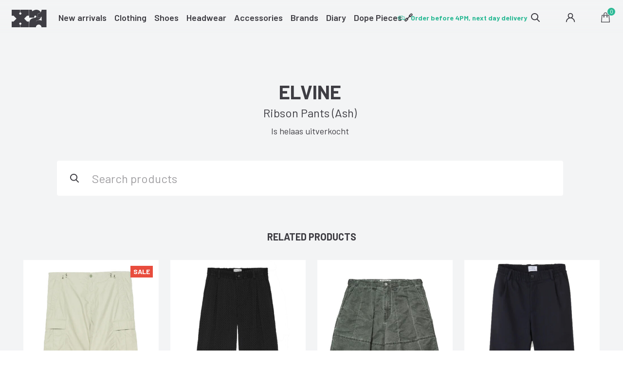

--- FILE ---
content_type: text/html; charset=UTF-8
request_url: https://www.x21.nl/en/p/elvine-ribson-pants-ash/
body_size: 10493
content:
<!DOCTYPE html>
<!--[if IE 9]>         <html class="no-js ie9"> <![endif]-->
<!--[if gt IE 9]><!--> <html class="no-js"> <!--<![endif]-->
    <head>
       <title>Elvine Ribson Pants (Ash) - X21.nl</title>
       <meta charset="UTF-8" />
       <meta name="viewport" content="width=device-width,initial-scale=1.0">
       <meta http-equiv="X-UA-Compatible" content="IE=edge">
       <link rel="apple-touch-icon" sizes="57x57" href="https://www.x21.nl/app/themes/x21/images/favicon/apple-icon-57x57.png">
       <link rel="apple-touch-icon" sizes="60x60" href="https://www.x21.nl/app/themes/x21/images/favicon/apple-icon-60x60.png">
       <link rel="apple-touch-icon" sizes="72x72" href="https://www.x21.nl/app/themes/x21/images/favicon/apple-icon-72x72.png">
       <link rel="apple-touch-icon" sizes="76x76" href="https://www.x21.nl/app/themes/x21/images/favicon/apple-icon-76x76.png">
       <link rel="apple-touch-icon" sizes="114x114" href="https://www.x21.nl/app/themes/x21/images/favicon/apple-icon-114x114.png">
       <link rel="apple-touch-icon" sizes="120x120" href="https://www.x21.nl/app/themes/x21/images/favicon/apple-icon-120x120.png">
       <link rel="apple-touch-icon" sizes="144x144" href="https://www.x21.nl/app/themes/x21/images/favicon/apple-icon-144x144.png">
       <link rel="apple-touch-icon" sizes="152x152" href="https://www.x21.nl/app/themes/x21/images/favicon/apple-icon-152x152.png">
       <link rel="apple-touch-icon" sizes="180x180" href="https://www.x21.nl/app/themes/x21/images/favicon/apple-icon-180x180.png">
       <link rel="icon" type="image/png" sizes="192x192"  href="https://www.x21.nl/app/themes/x21/images/favicon/android-icon-192x192.png">
       <link rel="icon" type="image/png" sizes="32x32" href="https://www.x21.nl/app/themes/x21/images/favicon/favicon-32x32.png">
       <link rel="icon" type="image/png" sizes="96x96" href="https://www.x21.nl/app/themes/x21/images/favicon/favicon-96x96.png">
       <link rel="icon" type="image/png" sizes="16x16" href="https://www.x21.nl/app/themes/x21/images/favicon/favicon-16x16.png">
       <link rel="manifest" href="https://www.x21.nl/app/themes/x21/images/favicon/manifest.json">
       <meta name="msapplication-TileColor" content="#ffffff">
       <meta name="msapplication-TileImage" content="https://www.x21.nl/app/themes/x21/images/favicon/ms-icon-144x144.png">
       <meta name="theme-color" content="#ffffff">

      <meta name='robots' content='index, follow, max-image-preview:large, max-snippet:-1, max-video-preview:-1' />
	<style>img:is([sizes="auto" i], [sizes^="auto," i]) { contain-intrinsic-size: 3000px 1500px }</style>
	<link rel="alternate" href="https://www.x21.nl/en/p/elvine-ribson-pants-ash/" hreflang="en" />
<link rel="alternate" href="https://www.x21.nl/nl/p/elvine-ribson-pants-ash/" hreflang="nl" />

<!-- Google Tag Manager for WordPress by gtm4wp.com -->
<script data-cfasync="false" data-pagespeed-no-defer>
	var gtm4wp_datalayer_name = "dataLayer";
	var dataLayer = dataLayer || [];
	const gtm4wp_use_sku_instead = 1;
	const gtm4wp_currency = 'EUR';
	const gtm4wp_product_per_impression = false;
	const gtm4wp_clear_ecommerce = false;
	const gtm4wp_datalayer_max_timeout = 2000;
</script>
<!-- End Google Tag Manager for WordPress by gtm4wp.com -->
	<!-- This site is optimized with the Yoast SEO plugin v26.0 - https://yoast.com/wordpress/plugins/seo/ -->
	<meta name="description" content="Order your Elvine Ribson Pants (Ash) online at X21.nl. Orders placed before 4 p.m. on business days are shipped the same day. Free shipping in Netherlands for orders over €100,-." />
	<link rel="canonical" href="https://www.x21.nl/en/p/elvine-ribson-pants-ash/" />
	<meta property="og:locale" content="en_GB" />
	<meta property="og:locale:alternate" content="nl_NL" />
	<meta property="og:type" content="article" />
	<meta property="og:title" content="Elvine Ribson Pants (Ash) - X21.nl" />
	<meta property="og:description" content="Order your Elvine Ribson Pants (Ash) online at X21.nl. Orders placed before 4 p.m. on business days are shipped the same day. Free shipping in Netherlands for orders over €100,-." />
	<meta property="og:url" content="https://www.x21.nl/en/p/elvine-ribson-pants-ash/" />
	<meta property="og:site_name" content="X21" />
	<meta name="twitter:card" content="summary_large_image" />
	<script type="application/ld+json" class="yoast-schema-graph">{"@context":"https://schema.org","@graph":[{"@type":"WebPage","@id":"https://www.x21.nl/en/p/elvine-ribson-pants-ash/","url":"https://www.x21.nl/en/p/elvine-ribson-pants-ash/","name":"Elvine Ribson Pants (Ash) - X21.nl","isPartOf":{"@id":"https://www.x21.nl/en/#website"},"datePublished":"2015-08-01T00:00:00+00:00","description":"Order your Elvine Ribson Pants (Ash) online at X21.nl. Orders placed before 4 p.m. on business days are shipped the same day. Free shipping in Netherlands for orders over €100,-.","breadcrumb":{"@id":"https://www.x21.nl/en/p/elvine-ribson-pants-ash/#breadcrumb"},"inLanguage":"en-GB","potentialAction":[{"@type":"ReadAction","target":["https://www.x21.nl/en/p/elvine-ribson-pants-ash/"]}]},{"@type":"BreadcrumbList","@id":"https://www.x21.nl/en/p/elvine-ribson-pants-ash/#breadcrumb","itemListElement":[{"@type":"ListItem","position":1,"name":"Home","item":"https://www.x21.nl/en/"},{"@type":"ListItem","position":2,"name":"Search","item":"https://www.x21.nl/en/search/"},{"@type":"ListItem","position":3,"name":"Ribson Pants (Ash)"}]},{"@type":"WebSite","@id":"https://www.x21.nl/en/#website","url":"https://www.x21.nl/en/","name":"X21","description":"Rotterdam","potentialAction":[{"@type":"SearchAction","target":{"@type":"EntryPoint","urlTemplate":"https://www.x21.nl/en/?s={search_term_string}"},"query-input":{"@type":"PropertyValueSpecification","valueRequired":true,"valueName":"search_term_string"}}],"inLanguage":"en-GB"}]}</script>
	<!-- / Yoast SEO plugin. -->


<link rel='dns-prefetch' href='//ajax.googleapis.com' />
<style id='classic-theme-styles-inline-css' type='text/css'>
/*! This file is auto-generated */
.wp-block-button__link{color:#fff;background-color:#32373c;border-radius:9999px;box-shadow:none;text-decoration:none;padding:calc(.667em + 2px) calc(1.333em + 2px);font-size:1.125em}.wp-block-file__button{background:#32373c;color:#fff;text-decoration:none}
</style>
<style id='filebird-block-filebird-gallery-style-inline-css' type='text/css'>
ul.filebird-block-filebird-gallery{margin:auto!important;padding:0!important;width:100%}ul.filebird-block-filebird-gallery.layout-grid{display:grid;grid-gap:20px;align-items:stretch;grid-template-columns:repeat(var(--columns),1fr);justify-items:stretch}ul.filebird-block-filebird-gallery.layout-grid li img{border:1px solid #ccc;box-shadow:2px 2px 6px 0 rgba(0,0,0,.3);height:100%;max-width:100%;-o-object-fit:cover;object-fit:cover;width:100%}ul.filebird-block-filebird-gallery.layout-masonry{-moz-column-count:var(--columns);-moz-column-gap:var(--space);column-gap:var(--space);-moz-column-width:var(--min-width);columns:var(--min-width) var(--columns);display:block;overflow:auto}ul.filebird-block-filebird-gallery.layout-masonry li{margin-bottom:var(--space)}ul.filebird-block-filebird-gallery li{list-style:none}ul.filebird-block-filebird-gallery li figure{height:100%;margin:0;padding:0;position:relative;width:100%}ul.filebird-block-filebird-gallery li figure figcaption{background:linear-gradient(0deg,rgba(0,0,0,.7),rgba(0,0,0,.3) 70%,transparent);bottom:0;box-sizing:border-box;color:#fff;font-size:.8em;margin:0;max-height:100%;overflow:auto;padding:3em .77em .7em;position:absolute;text-align:center;width:100%;z-index:2}ul.filebird-block-filebird-gallery li figure figcaption a{color:inherit}

</style>
<style id='global-styles-inline-css' type='text/css'>
:root{--wp--preset--aspect-ratio--square: 1;--wp--preset--aspect-ratio--4-3: 4/3;--wp--preset--aspect-ratio--3-4: 3/4;--wp--preset--aspect-ratio--3-2: 3/2;--wp--preset--aspect-ratio--2-3: 2/3;--wp--preset--aspect-ratio--16-9: 16/9;--wp--preset--aspect-ratio--9-16: 9/16;--wp--preset--color--black: #000000;--wp--preset--color--cyan-bluish-gray: #abb8c3;--wp--preset--color--white: #ffffff;--wp--preset--color--pale-pink: #f78da7;--wp--preset--color--vivid-red: #cf2e2e;--wp--preset--color--luminous-vivid-orange: #ff6900;--wp--preset--color--luminous-vivid-amber: #fcb900;--wp--preset--color--light-green-cyan: #7bdcb5;--wp--preset--color--vivid-green-cyan: #00d084;--wp--preset--color--pale-cyan-blue: #8ed1fc;--wp--preset--color--vivid-cyan-blue: #0693e3;--wp--preset--color--vivid-purple: #9b51e0;--wp--preset--gradient--vivid-cyan-blue-to-vivid-purple: linear-gradient(135deg,rgba(6,147,227,1) 0%,rgb(155,81,224) 100%);--wp--preset--gradient--light-green-cyan-to-vivid-green-cyan: linear-gradient(135deg,rgb(122,220,180) 0%,rgb(0,208,130) 100%);--wp--preset--gradient--luminous-vivid-amber-to-luminous-vivid-orange: linear-gradient(135deg,rgba(252,185,0,1) 0%,rgba(255,105,0,1) 100%);--wp--preset--gradient--luminous-vivid-orange-to-vivid-red: linear-gradient(135deg,rgba(255,105,0,1) 0%,rgb(207,46,46) 100%);--wp--preset--gradient--very-light-gray-to-cyan-bluish-gray: linear-gradient(135deg,rgb(238,238,238) 0%,rgb(169,184,195) 100%);--wp--preset--gradient--cool-to-warm-spectrum: linear-gradient(135deg,rgb(74,234,220) 0%,rgb(151,120,209) 20%,rgb(207,42,186) 40%,rgb(238,44,130) 60%,rgb(251,105,98) 80%,rgb(254,248,76) 100%);--wp--preset--gradient--blush-light-purple: linear-gradient(135deg,rgb(255,206,236) 0%,rgb(152,150,240) 100%);--wp--preset--gradient--blush-bordeaux: linear-gradient(135deg,rgb(254,205,165) 0%,rgb(254,45,45) 50%,rgb(107,0,62) 100%);--wp--preset--gradient--luminous-dusk: linear-gradient(135deg,rgb(255,203,112) 0%,rgb(199,81,192) 50%,rgb(65,88,208) 100%);--wp--preset--gradient--pale-ocean: linear-gradient(135deg,rgb(255,245,203) 0%,rgb(182,227,212) 50%,rgb(51,167,181) 100%);--wp--preset--gradient--electric-grass: linear-gradient(135deg,rgb(202,248,128) 0%,rgb(113,206,126) 100%);--wp--preset--gradient--midnight: linear-gradient(135deg,rgb(2,3,129) 0%,rgb(40,116,252) 100%);--wp--preset--font-size--small: 13px;--wp--preset--font-size--medium: 20px;--wp--preset--font-size--large: 36px;--wp--preset--font-size--x-large: 42px;--wp--preset--spacing--20: 0.44rem;--wp--preset--spacing--30: 0.67rem;--wp--preset--spacing--40: 1rem;--wp--preset--spacing--50: 1.5rem;--wp--preset--spacing--60: 2.25rem;--wp--preset--spacing--70: 3.38rem;--wp--preset--spacing--80: 5.06rem;--wp--preset--shadow--natural: 6px 6px 9px rgba(0, 0, 0, 0.2);--wp--preset--shadow--deep: 12px 12px 50px rgba(0, 0, 0, 0.4);--wp--preset--shadow--sharp: 6px 6px 0px rgba(0, 0, 0, 0.2);--wp--preset--shadow--outlined: 6px 6px 0px -3px rgba(255, 255, 255, 1), 6px 6px rgba(0, 0, 0, 1);--wp--preset--shadow--crisp: 6px 6px 0px rgba(0, 0, 0, 1);}:where(.is-layout-flex){gap: 0.5em;}:where(.is-layout-grid){gap: 0.5em;}body .is-layout-flex{display: flex;}.is-layout-flex{flex-wrap: wrap;align-items: center;}.is-layout-flex > :is(*, div){margin: 0;}body .is-layout-grid{display: grid;}.is-layout-grid > :is(*, div){margin: 0;}:where(.wp-block-columns.is-layout-flex){gap: 2em;}:where(.wp-block-columns.is-layout-grid){gap: 2em;}:where(.wp-block-post-template.is-layout-flex){gap: 1.25em;}:where(.wp-block-post-template.is-layout-grid){gap: 1.25em;}.has-black-color{color: var(--wp--preset--color--black) !important;}.has-cyan-bluish-gray-color{color: var(--wp--preset--color--cyan-bluish-gray) !important;}.has-white-color{color: var(--wp--preset--color--white) !important;}.has-pale-pink-color{color: var(--wp--preset--color--pale-pink) !important;}.has-vivid-red-color{color: var(--wp--preset--color--vivid-red) !important;}.has-luminous-vivid-orange-color{color: var(--wp--preset--color--luminous-vivid-orange) !important;}.has-luminous-vivid-amber-color{color: var(--wp--preset--color--luminous-vivid-amber) !important;}.has-light-green-cyan-color{color: var(--wp--preset--color--light-green-cyan) !important;}.has-vivid-green-cyan-color{color: var(--wp--preset--color--vivid-green-cyan) !important;}.has-pale-cyan-blue-color{color: var(--wp--preset--color--pale-cyan-blue) !important;}.has-vivid-cyan-blue-color{color: var(--wp--preset--color--vivid-cyan-blue) !important;}.has-vivid-purple-color{color: var(--wp--preset--color--vivid-purple) !important;}.has-black-background-color{background-color: var(--wp--preset--color--black) !important;}.has-cyan-bluish-gray-background-color{background-color: var(--wp--preset--color--cyan-bluish-gray) !important;}.has-white-background-color{background-color: var(--wp--preset--color--white) !important;}.has-pale-pink-background-color{background-color: var(--wp--preset--color--pale-pink) !important;}.has-vivid-red-background-color{background-color: var(--wp--preset--color--vivid-red) !important;}.has-luminous-vivid-orange-background-color{background-color: var(--wp--preset--color--luminous-vivid-orange) !important;}.has-luminous-vivid-amber-background-color{background-color: var(--wp--preset--color--luminous-vivid-amber) !important;}.has-light-green-cyan-background-color{background-color: var(--wp--preset--color--light-green-cyan) !important;}.has-vivid-green-cyan-background-color{background-color: var(--wp--preset--color--vivid-green-cyan) !important;}.has-pale-cyan-blue-background-color{background-color: var(--wp--preset--color--pale-cyan-blue) !important;}.has-vivid-cyan-blue-background-color{background-color: var(--wp--preset--color--vivid-cyan-blue) !important;}.has-vivid-purple-background-color{background-color: var(--wp--preset--color--vivid-purple) !important;}.has-black-border-color{border-color: var(--wp--preset--color--black) !important;}.has-cyan-bluish-gray-border-color{border-color: var(--wp--preset--color--cyan-bluish-gray) !important;}.has-white-border-color{border-color: var(--wp--preset--color--white) !important;}.has-pale-pink-border-color{border-color: var(--wp--preset--color--pale-pink) !important;}.has-vivid-red-border-color{border-color: var(--wp--preset--color--vivid-red) !important;}.has-luminous-vivid-orange-border-color{border-color: var(--wp--preset--color--luminous-vivid-orange) !important;}.has-luminous-vivid-amber-border-color{border-color: var(--wp--preset--color--luminous-vivid-amber) !important;}.has-light-green-cyan-border-color{border-color: var(--wp--preset--color--light-green-cyan) !important;}.has-vivid-green-cyan-border-color{border-color: var(--wp--preset--color--vivid-green-cyan) !important;}.has-pale-cyan-blue-border-color{border-color: var(--wp--preset--color--pale-cyan-blue) !important;}.has-vivid-cyan-blue-border-color{border-color: var(--wp--preset--color--vivid-cyan-blue) !important;}.has-vivid-purple-border-color{border-color: var(--wp--preset--color--vivid-purple) !important;}.has-vivid-cyan-blue-to-vivid-purple-gradient-background{background: var(--wp--preset--gradient--vivid-cyan-blue-to-vivid-purple) !important;}.has-light-green-cyan-to-vivid-green-cyan-gradient-background{background: var(--wp--preset--gradient--light-green-cyan-to-vivid-green-cyan) !important;}.has-luminous-vivid-amber-to-luminous-vivid-orange-gradient-background{background: var(--wp--preset--gradient--luminous-vivid-amber-to-luminous-vivid-orange) !important;}.has-luminous-vivid-orange-to-vivid-red-gradient-background{background: var(--wp--preset--gradient--luminous-vivid-orange-to-vivid-red) !important;}.has-very-light-gray-to-cyan-bluish-gray-gradient-background{background: var(--wp--preset--gradient--very-light-gray-to-cyan-bluish-gray) !important;}.has-cool-to-warm-spectrum-gradient-background{background: var(--wp--preset--gradient--cool-to-warm-spectrum) !important;}.has-blush-light-purple-gradient-background{background: var(--wp--preset--gradient--blush-light-purple) !important;}.has-blush-bordeaux-gradient-background{background: var(--wp--preset--gradient--blush-bordeaux) !important;}.has-luminous-dusk-gradient-background{background: var(--wp--preset--gradient--luminous-dusk) !important;}.has-pale-ocean-gradient-background{background: var(--wp--preset--gradient--pale-ocean) !important;}.has-electric-grass-gradient-background{background: var(--wp--preset--gradient--electric-grass) !important;}.has-midnight-gradient-background{background: var(--wp--preset--gradient--midnight) !important;}.has-small-font-size{font-size: var(--wp--preset--font-size--small) !important;}.has-medium-font-size{font-size: var(--wp--preset--font-size--medium) !important;}.has-large-font-size{font-size: var(--wp--preset--font-size--large) !important;}.has-x-large-font-size{font-size: var(--wp--preset--font-size--x-large) !important;}
:where(.wp-block-post-template.is-layout-flex){gap: 1.25em;}:where(.wp-block-post-template.is-layout-grid){gap: 1.25em;}
:where(.wp-block-columns.is-layout-flex){gap: 2em;}:where(.wp-block-columns.is-layout-grid){gap: 2em;}
:root :where(.wp-block-pullquote){font-size: 1.5em;line-height: 1.6;}
</style>
<style id='woocommerce-inline-inline-css' type='text/css'>
.woocommerce form .form-row .required { visibility: visible; }
</style>
<link rel='stylesheet' id='brands-styles-css' href='https://www.x21.nl/app/plugins/woocommerce/assets/css/brands.css?ver=10.2.2' type='text/css' media='all' />
<link rel='stylesheet' id='main-css' href='https://www.x21.nl/app/themes/x21/style.css?ver=1.0.3' type='text/css' media='all' />
<script type="text/javascript" src="//ajax.googleapis.com/ajax/libs/jquery/2.1.4/jquery.min.js" id="jquery-js"></script>
<script type="text/javascript" src="https://www.x21.nl/app/plugins/woocommerce/assets/js/jquery-blockui/jquery.blockUI.min.js?ver=2.7.0-wc.10.2.2" id="jquery-blockui-js" defer="defer" data-wp-strategy="defer"></script>
<script type="text/javascript" id="wc-add-to-cart-js-extra">
/* <![CDATA[ */
var wc_add_to_cart_params = {"ajax_url":"\/wp\/wp-admin\/admin-ajax.php","wc_ajax_url":"\/en\/?wc-ajax=%%endpoint%%","i18n_view_cart":"View cart","cart_url":"https:\/\/www.x21.nl\/en\/cart\/","is_cart":"","cart_redirect_after_add":"no"};
/* ]]> */
</script>
<script type="text/javascript" src="https://www.x21.nl/app/plugins/woocommerce/assets/js/frontend/add-to-cart.min.js?ver=10.2.2" id="wc-add-to-cart-js" defer="defer" data-wp-strategy="defer"></script>
<script type="text/javascript" id="wc-single-product-js-extra">
/* <![CDATA[ */
var wc_single_product_params = {"i18n_required_rating_text":"Please select a rating","i18n_rating_options":["1 of 5 stars","2 of 5 stars","3 of 5 stars","4 of 5 stars","5 of 5 stars"],"i18n_product_gallery_trigger_text":"View full-screen image gallery","review_rating_required":"yes","flexslider":{"rtl":false,"animation":"slide","smoothHeight":true,"directionNav":false,"controlNav":"thumbnails","slideshow":false,"animationSpeed":500,"animationLoop":false,"allowOneSlide":false},"zoom_enabled":"","zoom_options":[],"photoswipe_enabled":"","photoswipe_options":{"shareEl":false,"closeOnScroll":false,"history":false,"hideAnimationDuration":0,"showAnimationDuration":0},"flexslider_enabled":""};
/* ]]> */
</script>
<script type="text/javascript" src="https://www.x21.nl/app/plugins/woocommerce/assets/js/frontend/single-product.min.js?ver=10.2.2" id="wc-single-product-js" defer="defer" data-wp-strategy="defer"></script>
<script type="text/javascript" src="https://www.x21.nl/app/plugins/woocommerce/assets/js/js-cookie/js.cookie.min.js?ver=2.1.4-wc.10.2.2" id="js-cookie-js" defer="defer" data-wp-strategy="defer"></script>
<script type="text/javascript" id="woocommerce-js-extra">
/* <![CDATA[ */
var woocommerce_params = {"ajax_url":"\/wp\/wp-admin\/admin-ajax.php","wc_ajax_url":"\/en\/?wc-ajax=%%endpoint%%","i18n_password_show":"Show password","i18n_password_hide":"Hide password"};
/* ]]> */
</script>
<script type="text/javascript" src="https://www.x21.nl/app/plugins/woocommerce/assets/js/frontend/woocommerce.min.js?ver=10.2.2" id="woocommerce-js" defer="defer" data-wp-strategy="defer"></script>
<link rel="https://api.w.org/" href="https://www.x21.nl/wp-json/" /><link rel="alternate" title="JSON" type="application/json" href="https://www.x21.nl/wp-json/wp/v2/product/63337" /><link rel='shortlink' href='https://www.x21.nl/?p=63337' />
<link rel="alternate" title="oEmbed (JSON)" type="application/json+oembed" href="https://www.x21.nl/wp-json/oembed/1.0/embed?url=https%3A%2F%2Fwww.x21.nl%2Fen%2Fp%2Felvine-ribson-pants-ash%2F" />
<link rel="alternate" title="oEmbed (XML)" type="text/xml+oembed" href="https://www.x21.nl/wp-json/oembed/1.0/embed?url=https%3A%2F%2Fwww.x21.nl%2Fen%2Fp%2Felvine-ribson-pants-ash%2F&#038;format=xml" />

<!-- Google Tag Manager for WordPress by gtm4wp.com -->
<!-- GTM Container placement set to footer -->
<script data-cfasync="false" data-pagespeed-no-defer type="text/javascript">
	var dataLayer_content = {"pagePostType":"product","pagePostType2":"single-product","cartContent":{"totals":{"applied_coupons":[],"discount_total":0,"subtotal":0,"total":0},"items":[]},"productRatingCounts":[],"productAverageRating":0,"productReviewCount":0,"productType":"variable","productIsVariable":1};
	dataLayer.push( dataLayer_content );
</script>
<script data-cfasync="false" data-pagespeed-no-defer type="text/javascript">
(function(w,d,s,l,i){w[l]=w[l]||[];w[l].push({'gtm.start':
new Date().getTime(),event:'gtm.js'});var f=d.getElementsByTagName(s)[0],
j=d.createElement(s),dl=l!='dataLayer'?'&l='+l:'';j.async=true;j.src=
'//www.googletagmanager.com/gtm.js?id='+i+dl;f.parentNode.insertBefore(j,f);
})(window,document,'script','dataLayer','GTM-N83GP57');
</script>
<!-- End Google Tag Manager for WordPress by gtm4wp.com -->
    <script>
    dataLayer.push({"single_product":{"name":"Elvine Ribson Pants (Ash)","price":0,"id":"Elvine-151202-372","currency":"EUR"}});
    </script>	<noscript><style>.woocommerce-product-gallery{ opacity: 1 !important; }</style></noscript>
	
    </head>

      <body class="single">
        <!--[if lt IE 9]>
            <p class="browsehappy">You are using an <strong>outdated</strong> browser. Please <a href="http://browsehappy.com/">upgrade your browser</a> to improve your experience.</p>
        <![endif]-->


        <div class="wrapper">

        	<nav class="site-header site-header--light">
              <button class="btn nav-toggle"><svg role="presentation" class="icon icon-menu"><use xlink:href="https://www.x21.nl/app/themes/x21/icons/icons.svg#icon-menu"/></svg><span>Menu</span></button>

	        		<a href="https://www.x21.nl/en" class="logo" title="X21">
	        			<img src="https://www.x21.nl/app/themes/x21/images/logo-dark.svg" alt="X21" />
	        		</a>

	        		<div class="nav-cnt" id="mainnav">

                  <ul class="nav nav--main">
  			        		<li id='nav__item-38'  class="nav__item menu-item menu-item-type-post_type menu-item-object-page"><a  data-title="New arrivals" href="https://www.x21.nl/en/new-arrivals/"><span>New arrivals</span></a> </li>
<li id='nav__item-40'  class="nav__item menu-item menu-item-type-taxonomy menu-item-object-product_cat current-product-ancestor"><a  data-title="Clothing" href="https://www.x21.nl/en/c/clothing/"><span>Clothing</span></a> </li>
<li id='nav__item-42'  class="nav__item menu-item menu-item-type-taxonomy menu-item-object-product_cat"><a  data-title="Shoes" href="https://www.x21.nl/en/c/shoes/"><span>Shoes</span></a> </li>
<li id='nav__item-41'  class="nav__item menu-item menu-item-type-taxonomy menu-item-object-product_cat"><a  data-title="Headwear" href="https://www.x21.nl/en/c/headwear/"><span>Headwear</span></a> </li>
<li id='nav__item-39'  class="nav__item menu-item menu-item-type-taxonomy menu-item-object-product_cat"><a  data-title="Accessories" href="https://www.x21.nl/en/c/accessories/"><span>Accessories</span></a> </li>
<li id='nav__item-47'  class="nav__item menu-item menu-item-type-post_type menu-item-object-page"><a  data-title="Brands" href="https://www.x21.nl/en/brands/"><span>Brands</span></a> </li>
<li id='nav__item-1696011'  class="nav__item menu-item menu-item-type-post_type menu-item-object-page"><a  data-title="Diary" href="https://www.x21.nl/en/diary/"><span>Diary</span></a> </li>
<li id='nav__item-1719820'  class="nav__item menu-item menu-item-type-post_type menu-item-object-page"><a  data-title="Dope Pieces 🔗" href="https://www.x21.nl/en/dopepieces/"><span>Dope Pieces 🔗</span></a> </li>
  		        		</ul>

	        		</div>

              <div class="site-header__actions">
                <button class="icon-btn search-toggle"><svg role="presentation" class="icon icon-search"><use xlink:href="https://www.x21.nl/app/themes/x21/icons/icons.svg#icon-search"/></svg><span>Toggle search</span></button>
                <a href="https://www.x21.nl/en/my-account/" class="icon-btn hide-on-mobile"><svg role="presentation" class="icon icon-user"><use xlink:href="https://www.x21.nl/app/themes/x21/icons/icons.svg#icon-user"/></svg><span>My Account</span></a>
                

<a href="https://www.x21.nl/en/cart/" class="icon-btn"><svg role="presentation" class="icon icon-shoppingbag"><use xlink:href="https://www.x21.nl/app/themes/x21/icons/icons.svg#icon-shoppingbag"/></svg><span>Cart</span><i class="cart-toggle__count">0</i></a>

              </div>

        	</nav>

                    <ul class="usp usp--top">
            <li class="usp__item">
              <svg role="presentation" class="icon icon-package"><use xlink:href="https://www.x21.nl/app/themes/x21/icons/icons.svg#icon-package"/></svg><strong>Free shipping on orders over €100 (NL)</strong>
            </li>
            <li class="usp__item">
              <svg role="presentation" class="icon icon-delivery"><use xlink:href="https://www.x21.nl/app/themes/x21/icons/icons.svg#icon-delivery"/></svg><strong>Order before 4PM, next day delivery</strong>
            </li>
            <li class="usp__item">
              <svg role="presentation" class="icon icon-return"><use xlink:href="https://www.x21.nl/app/themes/x21/icons/icons.svg#icon-return"/></svg><strong>Easy returns</strong>
            </li>
          </ul>
          
          <div class="search-panel" id="searchform">
            <form role="search" class="search-form" method="get" action="https://www.x21.nl/en/">
  <label class="search-form__label">Search</label>
  <div class="form-single">
    <svg role="presentation" class="icon icon-search"><use xlink:href="https://www.x21.nl/app/themes/x21/icons/icons.svg#icon-search"/></svg>    <input type="text" name="s" data-swplive="true" placeholder="Search products" value=""/>
    <button class="btn"><span>Search</span></button>
  </div>
</form>
          </div>
  <main class="page" role="main">




                <div class="page-product">
      		
      			<div class="woocommerce-notices-wrapper"></div>

<div id="product-63337" class="product--single product type-product post-63337 status-publish first outofstock product_cat-non-denim taxable shipping-taxable product-type-variable">

  
  <header class="page-header page-header--center">
    <div class="page-header__content">

        <h1 class="page-title">
          <strong class="product__brand">Elvine</strong>
          <strong class="product__name">Ribson Pants (Ash)</strong>
        </h1>

        <p>Is helaas uitverkocht</p>

        <form role="search" class="search-form" method="get" action="https://www.x21.nl/en/">
  <label class="search-form__label">Search</label>
  <div class="form-single">
    <svg role="presentation" class="icon icon-search"><use xlink:href="https://www.x21.nl/app/themes/x21/icons/icons.svg#icon-search"/></svg>    <input type="text" name="s" data-swplive="true" placeholder="Search products" value=""/>
    <button class="btn"><span>Search</span></button>
  </div>
</form>
    </div>
  </header>

</div>


	<section class="page-section product__related">

		<h2 class="page-section__title">Related products</h2>

		<ul class="products columns-2">

			
				<li class="product type-product post-1750777 status-publish first instock product_cat-non-denim has-post-thumbnail sale taxable shipping-taxable purchasable product-type-variable">


    <a href="https://www.x21.nl/en/p/maharishi-secure-zip-pocket-sage-ed4b4e9a/" class="woocommerce-LoopProduct-link woocommerce-loop-product__link">    <figure class="product__image">

      <img width="480" height="720" src="https://x21-live.s3.eu-central-1.amazonaws.com/2024/09/5300-ORIGINAL-CARGO-SNOPANTS-LOOSE-sage-1-480x720.jpg" class="attachment-woocommerce_thumbnail size-woocommerce_thumbnail" alt="" decoding="async" fetchpriority="high" srcset="https://x21-live.s3.eu-central-1.amazonaws.com/2024/09/5300-ORIGINAL-CARGO-SNOPANTS-LOOSE-sage-1-768x1152.jpg 768w, https://x21-live.s3.eu-central-1.amazonaws.com/2024/09/5300-ORIGINAL-CARGO-SNOPANTS-LOOSE-sage-1-1024x1536.jpg 1024w, https://x21-live.s3.eu-central-1.amazonaws.com/2024/09/5300-ORIGINAL-CARGO-SNOPANTS-LOOSE-sage-1-1600x2400.jpg 1600w, https://x21-live.s3.eu-central-1.amazonaws.com/2024/09/5300-ORIGINAL-CARGO-SNOPANTS-LOOSE-sage-1-960x1440.jpg 960w, https://x21-live.s3.eu-central-1.amazonaws.com/2024/09/5300-ORIGINAL-CARGO-SNOPANTS-LOOSE-sage-1-480x720.jpg 480w, https://x21-live.s3.eu-central-1.amazonaws.com/2024/09/5300-ORIGINAL-CARGO-SNOPANTS-LOOSE-sage-1-1280x1920.jpg 1280w, https://x21-live.s3.eu-central-1.amazonaws.com/2024/09/5300-ORIGINAL-CARGO-SNOPANTS-LOOSE-sage-1-scaled.jpg 1707w" sizes="(max-width: 480px) 100vw, 480px" /><img width="480" height="720" src="/" class="lazy img-hover" alt="" decoding="async" srcset="/" sizes="(max-width: 480px) 100vw, 480px" data-src="https://x21-live.s3.eu-central-1.amazonaws.com/2024/09/5300-ORIGINAL-CARGO-SNOPANTS-LOOSE-sage-2-480x720.jpg" data-srcset="https://x21-live.s3.eu-central-1.amazonaws.com/2024/09/5300-ORIGINAL-CARGO-SNOPANTS-LOOSE-sage-2-768x1152.jpg 768w, https://x21-live.s3.eu-central-1.amazonaws.com/2024/09/5300-ORIGINAL-CARGO-SNOPANTS-LOOSE-sage-2-1024x1536.jpg 1024w, https://x21-live.s3.eu-central-1.amazonaws.com/2024/09/5300-ORIGINAL-CARGO-SNOPANTS-LOOSE-sage-2-1600x2400.jpg 1600w, https://x21-live.s3.eu-central-1.amazonaws.com/2024/09/5300-ORIGINAL-CARGO-SNOPANTS-LOOSE-sage-2-960x1440.jpg 960w, https://x21-live.s3.eu-central-1.amazonaws.com/2024/09/5300-ORIGINAL-CARGO-SNOPANTS-LOOSE-sage-2-480x720.jpg 480w, https://x21-live.s3.eu-central-1.amazonaws.com/2024/09/5300-ORIGINAL-CARGO-SNOPANTS-LOOSE-sage-2-1280x1920.jpg 1280w, https://x21-live.s3.eu-central-1.amazonaws.com/2024/09/5300-ORIGINAL-CARGO-SNOPANTS-LOOSE-sage-2-scaled.jpg 1707w" />
    </figure>

          <strong class="flag flag--sale">Sale</strong>
    
    
    <div class="product__content">
      <strong class="product__brand">Maharishi</strong>
      <strong class="product__name">Secure Zip Pocket (Sage)</strong>

      
	<span class="product__price"><del aria-hidden="true"><span class="woocommerce-Price-amount amount"><bdi><span class="woocommerce-Price-currencySymbol">&euro;</span>275,00</bdi></span></del> <span class="screen-reader-text">Original price was: &euro;275,00.</span><ins aria-hidden="true"><span class="woocommerce-Price-amount amount"><bdi><span class="woocommerce-Price-currencySymbol">&euro;</span>190,00</bdi></span></ins><span class="screen-reader-text">Current price is: &euro;190,00.</span></span>
    </div>

    </a><span class="gtm4wp_productdata" style="display:none; visibility:hidden;" data-gtm4wp_product_data="{&quot;internal_id&quot;:1750777,&quot;item_id&quot;:&quot;Maharishi-FW24-6203423500-017a&quot;,&quot;item_name&quot;:&quot;Secure Zip Pocket (Sage)&quot;,&quot;sku&quot;:&quot;Maharishi-FW24-6203423500-017a&quot;,&quot;price&quot;:190,&quot;stocklevel&quot;:null,&quot;stockstatus&quot;:&quot;instock&quot;,&quot;google_business_vertical&quot;:&quot;retail&quot;,&quot;item_category&quot;:&quot;Non-denim&quot;,&quot;id&quot;:&quot;Maharishi-FW24-6203423500-017a&quot;,&quot;item_brand&quot;:&quot;Maharishi&quot;,&quot;productlink&quot;:&quot;https:\/\/www.x21.nl\/en\/p\/maharishi-secure-zip-pocket-sage-ed4b4e9a\/&quot;,&quot;item_list_name&quot;:&quot;Related Products&quot;,&quot;index&quot;:1,&quot;product_type&quot;:&quot;variable&quot;}"></span>



	</li>

			
				<li class="product type-product post-1763954 status-publish last instock product_cat-non-denim has-post-thumbnail taxable shipping-taxable purchasable product-type-variable">


    <a href="https://www.x21.nl/en/p/libertine-libertine-agency-pant-black-geo-e8668986/" class="woocommerce-LoopProduct-link woocommerce-loop-product__link">    <figure class="product__image">

      <img width="480" height="720" src="https://x21-live.s3.eu-central-1.amazonaws.com/2025/09/Agency-Pant-X21-1-480x720.jpg" class="attachment-woocommerce_thumbnail size-woocommerce_thumbnail" alt="" decoding="async" srcset="https://x21-live.s3.eu-central-1.amazonaws.com/2025/09/Agency-Pant-X21-1-768x1152.jpg 768w, https://x21-live.s3.eu-central-1.amazonaws.com/2025/09/Agency-Pant-X21-1-1024x1536.jpg 1024w, https://x21-live.s3.eu-central-1.amazonaws.com/2025/09/Agency-Pant-X21-1-1600x2400.jpg 1600w, https://x21-live.s3.eu-central-1.amazonaws.com/2025/09/Agency-Pant-X21-1-960x1440.jpg 960w, https://x21-live.s3.eu-central-1.amazonaws.com/2025/09/Agency-Pant-X21-1-480x720.jpg 480w, https://x21-live.s3.eu-central-1.amazonaws.com/2025/09/Agency-Pant-X21-1-1280x1920.jpg 1280w, https://x21-live.s3.eu-central-1.amazonaws.com/2025/09/Agency-Pant-X21-1-scaled.jpg 1707w" sizes="(max-width: 480px) 100vw, 480px" /><img width="480" height="720" src="/" class="lazy img-hover" alt="" decoding="async" loading="lazy" srcset="/" sizes="auto, (max-width: 480px) 100vw, 480px" data-src="https://x21-live.s3.eu-central-1.amazonaws.com/2025/09/Agency-Pant-X21-2-480x720.jpg" data-srcset="https://x21-live.s3.eu-central-1.amazonaws.com/2025/09/Agency-Pant-X21-2-768x1152.jpg 768w, https://x21-live.s3.eu-central-1.amazonaws.com/2025/09/Agency-Pant-X21-2-1024x1536.jpg 1024w, https://x21-live.s3.eu-central-1.amazonaws.com/2025/09/Agency-Pant-X21-2-1600x2400.jpg 1600w, https://x21-live.s3.eu-central-1.amazonaws.com/2025/09/Agency-Pant-X21-2-960x1440.jpg 960w, https://x21-live.s3.eu-central-1.amazonaws.com/2025/09/Agency-Pant-X21-2-480x720.jpg 480w, https://x21-live.s3.eu-central-1.amazonaws.com/2025/09/Agency-Pant-X21-2-1280x1920.jpg 1280w, https://x21-live.s3.eu-central-1.amazonaws.com/2025/09/Agency-Pant-X21-2-scaled.jpg 1707w" />
    </figure>

    
    
    <div class="product__content">
      <strong class="product__brand">Libertine Libertine</strong>
      <strong class="product__name">Agency Pant (Black Geo)</strong>

      
	<span class="product__price"><span class="woocommerce-Price-amount amount"><bdi><span class="woocommerce-Price-currencySymbol">&euro;</span>270,00</bdi></span></span>
    </div>

    </a><span class="gtm4wp_productdata" style="display:none; visibility:hidden;" data-gtm4wp_product_data="{&quot;internal_id&quot;:1763954,&quot;item_id&quot;:&quot;Libertine Libertine-SS25-AGNCY-080&quot;,&quot;item_name&quot;:&quot;Agency Pant (Black Geo)&quot;,&quot;sku&quot;:&quot;Libertine Libertine-SS25-AGNCY-080&quot;,&quot;price&quot;:270,&quot;stocklevel&quot;:null,&quot;stockstatus&quot;:&quot;instock&quot;,&quot;google_business_vertical&quot;:&quot;retail&quot;,&quot;item_category&quot;:&quot;Non-denim&quot;,&quot;id&quot;:&quot;Libertine Libertine-SS25-AGNCY-080&quot;,&quot;item_brand&quot;:&quot;Libertine Libertine&quot;,&quot;productlink&quot;:&quot;https:\/\/www.x21.nl\/en\/p\/libertine-libertine-agency-pant-black-geo-e8668986\/&quot;,&quot;item_list_name&quot;:&quot;Related Products&quot;,&quot;index&quot;:2,&quot;product_type&quot;:&quot;variable&quot;}"></span>



	</li>

			
				<li class="product type-product post-1764492 status-publish first instock product_cat-non-denim has-post-thumbnail taxable shipping-taxable purchasable product-type-variable">


    <a href="https://www.x21.nl/en/p/merely-made-vintage-nylon-nomadic-pant-vintage-khaki-69cd9e47/" class="woocommerce-LoopProduct-link woocommerce-loop-product__link">    <figure class="product__image">

      <img width="480" height="720" src="https://x21-live.s3.eu-central-1.amazonaws.com/2025/04/nomadic-pnt-khaki-2--480x720.jpg" class="attachment-woocommerce_thumbnail size-woocommerce_thumbnail" alt="" decoding="async" loading="lazy" srcset="https://x21-live.s3.eu-central-1.amazonaws.com/2025/04/nomadic-pnt-khaki-2--768x1152.jpg 768w, https://x21-live.s3.eu-central-1.amazonaws.com/2025/04/nomadic-pnt-khaki-2--1024x1536.jpg 1024w, https://x21-live.s3.eu-central-1.amazonaws.com/2025/04/nomadic-pnt-khaki-2--1600x2400.jpg 1600w, https://x21-live.s3.eu-central-1.amazonaws.com/2025/04/nomadic-pnt-khaki-2--960x1440.jpg 960w, https://x21-live.s3.eu-central-1.amazonaws.com/2025/04/nomadic-pnt-khaki-2--480x720.jpg 480w, https://x21-live.s3.eu-central-1.amazonaws.com/2025/04/nomadic-pnt-khaki-2--1280x1920.jpg 1280w, https://x21-live.s3.eu-central-1.amazonaws.com/2025/04/nomadic-pnt-khaki-2--scaled.jpg 1707w" sizes="auto, (max-width: 480px) 100vw, 480px" /><img width="480" height="720" src="/" class="lazy img-hover" alt="" decoding="async" loading="lazy" srcset="/" sizes="auto, (max-width: 480px) 100vw, 480px" data-src="https://x21-live.s3.eu-central-1.amazonaws.com/2025/04/Nomadic-Pnt-merly-khaki-1-480x720.jpg" data-srcset="https://x21-live.s3.eu-central-1.amazonaws.com/2025/04/Nomadic-Pnt-merly-khaki-1-768x1152.jpg 768w, https://x21-live.s3.eu-central-1.amazonaws.com/2025/04/Nomadic-Pnt-merly-khaki-1-1024x1536.jpg 1024w, https://x21-live.s3.eu-central-1.amazonaws.com/2025/04/Nomadic-Pnt-merly-khaki-1-1600x2400.jpg 1600w, https://x21-live.s3.eu-central-1.amazonaws.com/2025/04/Nomadic-Pnt-merly-khaki-1-960x1440.jpg 960w, https://x21-live.s3.eu-central-1.amazonaws.com/2025/04/Nomadic-Pnt-merly-khaki-1-480x720.jpg 480w, https://x21-live.s3.eu-central-1.amazonaws.com/2025/04/Nomadic-Pnt-merly-khaki-1-1280x1920.jpg 1280w, https://x21-live.s3.eu-central-1.amazonaws.com/2025/04/Nomadic-Pnt-merly-khaki-1-scaled.jpg 1707w" />
    </figure>

    
    
    <div class="product__content">
      <strong class="product__brand">Merely Made</strong>
      <strong class="product__name">Vintage Nylon Nomadic Pant (Vintage Khaki)</strong>

      
	<span class="product__price"><span class="woocommerce-Price-amount amount"><bdi><span class="woocommerce-Price-currencySymbol">&euro;</span>275,00</bdi></span></span>
    </div>

    </a><span class="gtm4wp_productdata" style="display:none; visibility:hidden;" data-gtm4wp_product_data="{&quot;internal_id&quot;:1764492,&quot;item_id&quot;:&quot;Merely Made-SS25-MRLY-NMDCBL-013&quot;,&quot;item_name&quot;:&quot;Vintage Nylon Nomadic Pant (Vintage Khaki)&quot;,&quot;sku&quot;:&quot;Merely Made-SS25-MRLY-NMDCBL-013&quot;,&quot;price&quot;:275,&quot;stocklevel&quot;:null,&quot;stockstatus&quot;:&quot;instock&quot;,&quot;google_business_vertical&quot;:&quot;retail&quot;,&quot;item_category&quot;:&quot;Non-denim&quot;,&quot;id&quot;:&quot;Merely Made-SS25-MRLY-NMDCBL-013&quot;,&quot;item_brand&quot;:&quot;Merely Made&quot;,&quot;productlink&quot;:&quot;https:\/\/www.x21.nl\/en\/p\/merely-made-vintage-nylon-nomadic-pant-vintage-khaki-69cd9e47\/&quot;,&quot;item_list_name&quot;:&quot;Related Products&quot;,&quot;index&quot;:3,&quot;product_type&quot;:&quot;variable&quot;}"></span>



	</li>

			
				<li class="product type-product post-1764000 status-publish last instock product_cat-non-denim has-post-thumbnail taxable shipping-taxable purchasable product-type-variable">


    <a href="https://www.x21.nl/en/p/libertine-libertine-smoke-pants-black-95c62f11/" class="woocommerce-LoopProduct-link woocommerce-loop-product__link">    <figure class="product__image">

      <img width="480" height="720" src="https://x21-live.s3.eu-central-1.amazonaws.com/2025/04/Smoke-Pant-Navy-1-480x720.jpg" class="attachment-woocommerce_thumbnail size-woocommerce_thumbnail" alt="" decoding="async" loading="lazy" srcset="https://x21-live.s3.eu-central-1.amazonaws.com/2025/04/Smoke-Pant-Navy-1-768x1152.jpg 768w, https://x21-live.s3.eu-central-1.amazonaws.com/2025/04/Smoke-Pant-Navy-1-1024x1536.jpg 1024w, https://x21-live.s3.eu-central-1.amazonaws.com/2025/04/Smoke-Pant-Navy-1-1600x2400.jpg 1600w, https://x21-live.s3.eu-central-1.amazonaws.com/2025/04/Smoke-Pant-Navy-1-960x1440.jpg 960w, https://x21-live.s3.eu-central-1.amazonaws.com/2025/04/Smoke-Pant-Navy-1-480x720.jpg 480w, https://x21-live.s3.eu-central-1.amazonaws.com/2025/04/Smoke-Pant-Navy-1-1280x1920.jpg 1280w, https://x21-live.s3.eu-central-1.amazonaws.com/2025/04/Smoke-Pant-Navy-1-scaled.jpg 1707w" sizes="auto, (max-width: 480px) 100vw, 480px" /><img width="480" height="720" src="/" class="lazy img-hover" alt="" decoding="async" loading="lazy" srcset="/" sizes="auto, (max-width: 480px) 100vw, 480px" data-src="https://x21-live.s3.eu-central-1.amazonaws.com/2025/04/Smoke-Pant-Navy-2-480x720.jpg" data-srcset="https://x21-live.s3.eu-central-1.amazonaws.com/2025/04/Smoke-Pant-Navy-2-768x1152.jpg 768w, https://x21-live.s3.eu-central-1.amazonaws.com/2025/04/Smoke-Pant-Navy-2-1024x1536.jpg 1024w, https://x21-live.s3.eu-central-1.amazonaws.com/2025/04/Smoke-Pant-Navy-2-1600x2400.jpg 1600w, https://x21-live.s3.eu-central-1.amazonaws.com/2025/04/Smoke-Pant-Navy-2-960x1440.jpg 960w, https://x21-live.s3.eu-central-1.amazonaws.com/2025/04/Smoke-Pant-Navy-2-480x720.jpg 480w, https://x21-live.s3.eu-central-1.amazonaws.com/2025/04/Smoke-Pant-Navy-2-1280x1920.jpg 1280w, https://x21-live.s3.eu-central-1.amazonaws.com/2025/04/Smoke-Pant-Navy-2-scaled.jpg 1707w" />
    </figure>

    
    
    <div class="product__content">
      <strong class="product__brand">Libertine Libertine</strong>
      <strong class="product__name">Smoke Pants (Black)</strong>

      
	<span class="product__price"><span class="woocommerce-Price-amount amount"><bdi><span class="woocommerce-Price-currencySymbol">&euro;</span>200,00</bdi></span></span>
    </div>

    </a><span class="gtm4wp_productdata" style="display:none; visibility:hidden;" data-gtm4wp_product_data="{&quot;internal_id&quot;:1764000,&quot;item_id&quot;:&quot;Libertine Libertine-SS25-SMKP-2286I-024&quot;,&quot;item_name&quot;:&quot;Smoke Pants (Black)&quot;,&quot;sku&quot;:&quot;Libertine Libertine-SS25-SMKP-2286I-024&quot;,&quot;price&quot;:200,&quot;stocklevel&quot;:null,&quot;stockstatus&quot;:&quot;instock&quot;,&quot;google_business_vertical&quot;:&quot;retail&quot;,&quot;item_category&quot;:&quot;Non-denim&quot;,&quot;id&quot;:&quot;Libertine Libertine-SS25-SMKP-2286I-024&quot;,&quot;item_brand&quot;:&quot;Libertine Libertine&quot;,&quot;productlink&quot;:&quot;https:\/\/www.x21.nl\/en\/p\/libertine-libertine-smoke-pants-black-95c62f11\/&quot;,&quot;item_list_name&quot;:&quot;Related Products&quot;,&quot;index&quot;:4,&quot;product_type&quot;:&quot;variable&quot;}"></span>



	</li>

			
				<li class="product type-product post-1763974 status-publish first instock product_cat-non-denim has-post-thumbnail taxable shipping-taxable purchasable product-type-variable">


    <a href="https://www.x21.nl/en/p/libertine-libertine-alive-pant-dark-navy-e7f87b26/" class="woocommerce-LoopProduct-link woocommerce-loop-product__link">    <figure class="product__image">

      <img width="480" height="720" src="https://x21-live.s3.eu-central-1.amazonaws.com/2025/04/Alive-Pant-Dark-Navy-1-480x720.jpg" class="attachment-woocommerce_thumbnail size-woocommerce_thumbnail" alt="" decoding="async" loading="lazy" srcset="https://x21-live.s3.eu-central-1.amazonaws.com/2025/04/Alive-Pant-Dark-Navy-1-768x1152.jpg 768w, https://x21-live.s3.eu-central-1.amazonaws.com/2025/04/Alive-Pant-Dark-Navy-1-1024x1536.jpg 1024w, https://x21-live.s3.eu-central-1.amazonaws.com/2025/04/Alive-Pant-Dark-Navy-1-1600x2400.jpg 1600w, https://x21-live.s3.eu-central-1.amazonaws.com/2025/04/Alive-Pant-Dark-Navy-1-960x1440.jpg 960w, https://x21-live.s3.eu-central-1.amazonaws.com/2025/04/Alive-Pant-Dark-Navy-1-480x720.jpg 480w, https://x21-live.s3.eu-central-1.amazonaws.com/2025/04/Alive-Pant-Dark-Navy-1-1280x1920.jpg 1280w, https://x21-live.s3.eu-central-1.amazonaws.com/2025/04/Alive-Pant-Dark-Navy-1-scaled.jpg 1707w" sizes="auto, (max-width: 480px) 100vw, 480px" /><img width="480" height="720" src="/" class="lazy img-hover" alt="" decoding="async" loading="lazy" srcset="/" sizes="auto, (max-width: 480px) 100vw, 480px" data-src="https://x21-live.s3.eu-central-1.amazonaws.com/2025/04/Alive-Pant-Dark-Navy-2-480x720.jpg" data-srcset="https://x21-live.s3.eu-central-1.amazonaws.com/2025/04/Alive-Pant-Dark-Navy-2-768x1152.jpg 768w, https://x21-live.s3.eu-central-1.amazonaws.com/2025/04/Alive-Pant-Dark-Navy-2-1024x1536.jpg 1024w, https://x21-live.s3.eu-central-1.amazonaws.com/2025/04/Alive-Pant-Dark-Navy-2-1600x2400.jpg 1600w, https://x21-live.s3.eu-central-1.amazonaws.com/2025/04/Alive-Pant-Dark-Navy-2-960x1440.jpg 960w, https://x21-live.s3.eu-central-1.amazonaws.com/2025/04/Alive-Pant-Dark-Navy-2-480x720.jpg 480w, https://x21-live.s3.eu-central-1.amazonaws.com/2025/04/Alive-Pant-Dark-Navy-2-1280x1920.jpg 1280w, https://x21-live.s3.eu-central-1.amazonaws.com/2025/04/Alive-Pant-Dark-Navy-2-scaled.jpg 1707w" />
    </figure>

    
    
    <div class="product__content">
      <strong class="product__brand">Libertine Libertine</strong>
      <strong class="product__name">Alive Pant (Dark Navy)</strong>

      
	<span class="product__price"><span class="woocommerce-Price-amount amount"><bdi><span class="woocommerce-Price-currencySymbol">&euro;</span>230,00</bdi></span></span>
    </div>

    </a><span class="gtm4wp_productdata" style="display:none; visibility:hidden;" data-gtm4wp_product_data="{&quot;internal_id&quot;:1763974,&quot;item_id&quot;:&quot;Libertine Libertine-SS25-ALIVE-PNT-008&quot;,&quot;item_name&quot;:&quot;Alive Pant (Dark Navy)&quot;,&quot;sku&quot;:&quot;Libertine Libertine-SS25-ALIVE-PNT-008&quot;,&quot;price&quot;:230,&quot;stocklevel&quot;:null,&quot;stockstatus&quot;:&quot;instock&quot;,&quot;google_business_vertical&quot;:&quot;retail&quot;,&quot;item_category&quot;:&quot;Non-denim&quot;,&quot;id&quot;:&quot;Libertine Libertine-SS25-ALIVE-PNT-008&quot;,&quot;item_brand&quot;:&quot;Libertine Libertine&quot;,&quot;productlink&quot;:&quot;https:\/\/www.x21.nl\/en\/p\/libertine-libertine-alive-pant-dark-navy-e7f87b26\/&quot;,&quot;item_list_name&quot;:&quot;Related Products&quot;,&quot;index&quot;:5,&quot;product_type&quot;:&quot;variable&quot;}"></span>



	</li>

			
				<li class="product type-product post-1749722 status-publish last instock product_cat-non-denim has-post-thumbnail taxable shipping-taxable purchasable product-type-variable">


    <a href="https://www.x21.nl/en/p/carhartt-single-knee-pant-black-rinsed-c3a53c76/" class="woocommerce-LoopProduct-link woocommerce-loop-product__link">    <figure class="product__image">

      <img width="480" height="720" src="https://x21-live.s3.eu-central-1.amazonaws.com/2025/01/Carhartt-Single-Knee-Pants-Black-Rinsed-1-480x720.jpg" class="attachment-woocommerce_thumbnail size-woocommerce_thumbnail" alt="" decoding="async" loading="lazy" srcset="https://x21-live.s3.eu-central-1.amazonaws.com/2025/01/Carhartt-Single-Knee-Pants-Black-Rinsed-1-768x1152.jpg 768w, https://x21-live.s3.eu-central-1.amazonaws.com/2025/01/Carhartt-Single-Knee-Pants-Black-Rinsed-1-1024x1536.jpg 1024w, https://x21-live.s3.eu-central-1.amazonaws.com/2025/01/Carhartt-Single-Knee-Pants-Black-Rinsed-1-1600x2400.jpg 1600w, https://x21-live.s3.eu-central-1.amazonaws.com/2025/01/Carhartt-Single-Knee-Pants-Black-Rinsed-1-960x1440.jpg 960w, https://x21-live.s3.eu-central-1.amazonaws.com/2025/01/Carhartt-Single-Knee-Pants-Black-Rinsed-1-480x720.jpg 480w, https://x21-live.s3.eu-central-1.amazonaws.com/2025/01/Carhartt-Single-Knee-Pants-Black-Rinsed-1-1280x1920.jpg 1280w, https://x21-live.s3.eu-central-1.amazonaws.com/2025/01/Carhartt-Single-Knee-Pants-Black-Rinsed-1-scaled.jpg 1707w" sizes="auto, (max-width: 480px) 100vw, 480px" /><img width="480" height="720" src="/" class="lazy img-hover" alt="" decoding="async" loading="lazy" srcset="/" sizes="auto, (max-width: 480px) 100vw, 480px" data-src="https://x21-live.s3.eu-central-1.amazonaws.com/2025/01/Carhartt-Single-Knee-Pants-Black-Rinsed-2-480x720.jpg" data-srcset="https://x21-live.s3.eu-central-1.amazonaws.com/2025/01/Carhartt-Single-Knee-Pants-Black-Rinsed-2-768x1152.jpg 768w, https://x21-live.s3.eu-central-1.amazonaws.com/2025/01/Carhartt-Single-Knee-Pants-Black-Rinsed-2-1024x1536.jpg 1024w, https://x21-live.s3.eu-central-1.amazonaws.com/2025/01/Carhartt-Single-Knee-Pants-Black-Rinsed-2-1600x2400.jpg 1600w, https://x21-live.s3.eu-central-1.amazonaws.com/2025/01/Carhartt-Single-Knee-Pants-Black-Rinsed-2-960x1440.jpg 960w, https://x21-live.s3.eu-central-1.amazonaws.com/2025/01/Carhartt-Single-Knee-Pants-Black-Rinsed-2-480x720.jpg 480w, https://x21-live.s3.eu-central-1.amazonaws.com/2025/01/Carhartt-Single-Knee-Pants-Black-Rinsed-2-1280x1920.jpg 1280w, https://x21-live.s3.eu-central-1.amazonaws.com/2025/01/Carhartt-Single-Knee-Pants-Black-Rinsed-2-scaled.jpg 1707w" />
    </figure>

    
    
    <div class="product__content">
      <strong class="product__brand">Carhartt WIP</strong>
      <strong class="product__name">Single Knee Pant (Black rinsed)</strong>

      
	<span class="product__price"><span class="woocommerce-Price-amount amount"><bdi><span class="woocommerce-Price-currencySymbol">&euro;</span>120,00</bdi></span></span>
    </div>

    </a><span class="gtm4wp_productdata" style="display:none; visibility:hidden;" data-gtm4wp_product_data="{&quot;internal_id&quot;:1749722,&quot;item_id&quot;:&quot;Carhartt-FW24-SNGLKNPNT-890234&quot;,&quot;item_name&quot;:&quot;Single Knee Pant (Black rinsed)&quot;,&quot;sku&quot;:&quot;Carhartt-FW24-SNGLKNPNT-890234&quot;,&quot;price&quot;:120,&quot;stocklevel&quot;:null,&quot;stockstatus&quot;:&quot;instock&quot;,&quot;google_business_vertical&quot;:&quot;retail&quot;,&quot;item_category&quot;:&quot;Non-denim&quot;,&quot;id&quot;:&quot;Carhartt-FW24-SNGLKNPNT-890234&quot;,&quot;item_brand&quot;:&quot;Carhartt WIP&quot;,&quot;productlink&quot;:&quot;https:\/\/www.x21.nl\/en\/p\/carhartt-single-knee-pant-black-rinsed-c3a53c76\/&quot;,&quot;item_list_name&quot;:&quot;Related Products&quot;,&quot;index&quot;:6,&quot;product_type&quot;:&quot;variable&quot;}"></span>



	</li>

			
		</ul>

	</section>




      		        </div>
      	





  </main>


<div class="site-usps">
  <div class="widget">
    <h2 class="widget__title">Easy and safe payment</h2>
    <ul class="usp-payments">
      <li><img title="Betaal veilig en snel met iDeal" src="https://www.x21.nl/app/themes/x21/images/ideal.svg"></li>
      <li><img title="Betaal veilig en snel met Paypal" src="https://www.x21.nl/app/themes/x21/images/paypal.svg"></li>
      <li><img title="Betaal veilig en snel met  Mastercard" src="https://www.x21.nl/app/themes/x21/images/mastercard.svg"></li>
      <li><img title="Betaal veilig en snel met Visa Creditcard" src="https://www.x21.nl/app/themes/x21/images/visa.svg"></li>
      <li><img title="Betaal veilig en snel met Amex" src="https://www.x21.nl/app/themes/x21/images/americanexpress.svg"></li>
    </ul>
  </div>

  <div class="widget">
    <h2 class="widget__title">Google Reviews</h2>
  	<a class="google-review" rel="noreferrer" href="https://maps.google.com/?cid=8512246539480542880" title="View all 24 reviews on Google Reviews" target="_blank">
  		<h3 class="google-review__rating"><span itemprop="aggregateRating" itemscope="" itemtype="http://schema.org/AggregateRating"><span itemprop="ratingValue">4.7</span><span itemprop="reviewCount" class="is-hidden">5</span><span itemprop="bestRating" class="is-hidden">5</span><meta itemprop="worstRating" content="1"></span></h3>
  		<div class="google-review__stars">
        <div class="google-review__stars_orginal">
          <svg role="presentation" class="icon icon-star"><use xlink:href="https://www.x21.nl/app/themes/x21/icons/icons.svg#icon-star"/></svg>          <svg role="presentation" class="icon icon-star"><use xlink:href="https://www.x21.nl/app/themes/x21/icons/icons.svg#icon-star"/></svg>          <svg role="presentation" class="icon icon-star"><use xlink:href="https://www.x21.nl/app/themes/x21/icons/icons.svg#icon-star"/></svg>          <svg role="presentation" class="icon icon-star"><use xlink:href="https://www.x21.nl/app/themes/x21/icons/icons.svg#icon-star"/></svg>          <svg role="presentation" class="icon icon-star"><use xlink:href="https://www.x21.nl/app/themes/x21/icons/icons.svg#icon-star"/></svg>        </div>
        <div class="google-review__stars_score" style="width: 94%">
          <svg role="presentation" class="icon icon-star"><use xlink:href="https://www.x21.nl/app/themes/x21/icons/icons.svg#icon-star"/></svg>          <svg role="presentation" class="icon icon-star"><use xlink:href="https://www.x21.nl/app/themes/x21/icons/icons.svg#icon-star"/></svg>          <svg role="presentation" class="icon icon-star"><use xlink:href="https://www.x21.nl/app/themes/x21/icons/icons.svg#icon-star"/></svg>          <svg role="presentation" class="icon icon-star"><use xlink:href="https://www.x21.nl/app/themes/x21/icons/icons.svg#icon-star"/></svg>          <svg role="presentation" class="icon icon-star"><use xlink:href="https://www.x21.nl/app/themes/x21/icons/icons.svg#icon-star"/></svg>        </div>
  	  </div>
  	</a>
  </div>

  <div class="widget">
    <h2 class="widget__title">Follow us</h2>
    <ul class="list list--social list--social-icons">
      <li><a href="https://www.facebook.com/x21rotterdam"><svg role="presentation" class="icon icon-facebook"><use xlink:href="https://www.x21.nl/app/themes/x21/icons/icons.svg#icon-facebook"/></svg><span>Facebook</span></a></li>
      <li><a href="https://www.instagram.com/x21rotterdam"><svg role="presentation" class="icon icon-instagram"><use xlink:href="https://www.x21.nl/app/themes/x21/icons/icons.svg#icon-instagram"/></svg><span>Instagram</span></a></li>
    </ul>
  </div>

</div>
			<footer class="site-footer">
        <div class="widget widget--store">
          <h2 class="widget__title">X21 Rotterdam store</h2>
          <span itemprop="address" itemscope="" itemtype="http://schema.org/PostalAddress">
                <span itemprop="streetAddress">Hoogstraat 169</span><br />
                <span itemprop="postalCode">3011 PM</span>
                <span itemprop="addressLocality">Rotterdam</span>
                <span style="display:none;" itemprop="telephone">+31 10 414 2662</span>
                <a itemprop="email" href="mailto:support@x21.nl">support@x21.nl</a>
           </span>

            <dl class="store-hours">
                            <dt>Mo</dt>
              <dd>12.00 - 17.30</dd>
                            <dt>Tu - Thu</dt>
              <dd>10.30 - 17.30</dd>
                            <dt>Fri</dt>
              <dd>10.30 - 21.00</dd>
                            <dt>Sat</dt>
              <dd>10.30 - 17.30</dd>
                            <dt>Sun</dt>
              <dd>12.00 - 17.00</dd>
                          </dl>
        </div>

        <div class="widget widget--nav">
          <h2 class="widget__title">Information</h2>
          <ul class="nav nav--footer">
          <li id='nav__item-73'  class="nav__item menu-item menu-item-type-post_type menu-item-object-page"><a  data-title="My account" href="https://www.x21.nl/en/my-account/"><span>My account</span></a> </li>
<li id='nav__item-69'  class="nav__item menu-item menu-item-type-post_type menu-item-object-page"><a  data-title="Help &amp; Service" href="https://www.x21.nl/en/faq/"><span>Help &amp; Service</span></a> </li>
<li id='nav__item-71'  class="nav__item menu-item menu-item-type-post_type menu-item-object-page"><a  data-title="Returns" href="https://www.x21.nl/en/returns/"><span>Returns</span></a> </li>
<li id='nav__item-72'  class="nav__item menu-item menu-item-type-post_type menu-item-object-page"><a  data-title="Shipping" href="https://www.x21.nl/en/shipping/"><span>Shipping</span></a> </li>
<li id='nav__item-68'  class="nav__item menu-item menu-item-type-post_type menu-item-object-page"><a  data-title="About us" href="https://www.x21.nl/en/about-us/"><span>About us</span></a> </li>
<li id='nav__item-70'  class="nav__item menu-item menu-item-type-post_type menu-item-object-page menu-item-privacy-policy"><a  data-title="Privacy Policy" href="https://www.x21.nl/en/privacy-policy/"><span>Privacy Policy</span></a> </li>
<li id='nav__item-187-nl'  class="nav__item lang-item lang-item-20 lang-item-nl lang-item-first menu-item menu-item-type-custom menu-item-object-custom"><a  data-title="&lt;img src=&quot;[data-uri]&quot; alt=&quot;&quot; width=&quot;16&quot; height=&quot;11&quot; style=&quot;width: 16px; height: 11px;&quot; /&gt;&lt;span style=&quot;margin-left:0.3em;&quot;&gt;Nederlands&lt;/span&gt;" href="https://www.x21.nl/nl/p/elvine-ribson-pants-ash/"><span><img src="[data-uri]" alt="" width="16" height="11" style="width: 16px; height: 11px;" /><span style="margin-left:0.3em;">Nederlands</span></span></a> </li>
          </ul>
        </div>

        <div class="widget widget--newsletter">
          <h2 class="widget__title">Newsletter</h2>
          <form class="form" action="https://2bdb7d36.sibforms.com/serve/[base64]" method="post">

            <label class="form__label">Subscribe to our newsletter and receive the best deals</label>
            <div class="form-single">
              <input type="email" name="EMAIL" placeholder="E-mail" />
              <button class="btn"><span>Subscribe</span></button>
            </div>
          </form>
        </div>




			</footer>

		</div>
    <div class="loader"></div>

    
                <script type="speculationrules">
{"prefetch":[{"source":"document","where":{"and":[{"href_matches":"\/*"},{"not":{"href_matches":["\/wp\/wp-*.php","\/wp\/wp-admin\/*","\/app\/uploads\/*","\/app\/*","\/app\/plugins\/*","\/app\/themes\/x21\/*","\/*\\?(.+)"]}},{"not":{"selector_matches":"a[rel~=\"nofollow\"]"}},{"not":{"selector_matches":".no-prefetch, .no-prefetch a"}}]},"eagerness":"conservative"}]}
</script>

<!-- GTM Container placement set to footer -->
<!-- Google Tag Manager (noscript) -->
				<noscript><iframe src="https://www.googletagmanager.com/ns.html?id=GTM-N83GP57" height="0" width="0" style="display:none;visibility:hidden" aria-hidden="true"></iframe></noscript>
<!-- End Google Tag Manager (noscript) -->	<script type='text/javascript'>
		(function () {
			var c = document.body.className;
			c = c.replace(/woocommerce-no-js/, 'woocommerce-js');
			document.body.className = c;
		})();
	</script>
	<link rel='stylesheet' id='wc-blocks-style-css' href='https://www.x21.nl/app/plugins/woocommerce/assets/client/blocks/wc-blocks.css?ver=wc-10.2.2' type='text/css' media='all' />
<script type="text/javascript" src="https://www.x21.nl/app/plugins/duracelltomi-google-tag-manager/dist/js/gtm4wp-form-move-tracker.js?ver=1.22.1" id="gtm4wp-form-move-tracker-js"></script>
<script type="text/javascript" src="https://www.x21.nl/app/plugins/duracelltomi-google-tag-manager/dist/js/gtm4wp-ecommerce-generic.js?ver=1.22.1" id="gtm4wp-ecommerce-generic-js"></script>
<script type="text/javascript" src="https://www.x21.nl/app/plugins/duracelltomi-google-tag-manager/dist/js/gtm4wp-woocommerce.js?ver=1.22.1" id="gtm4wp-woocommerce-js"></script>
<script type="text/javascript" src="https://www.x21.nl/app/themes/x21/js/app.min.js" id="main-js"></script>
<script type="text/javascript" src="https://www.x21.nl/app/plugins/woocommerce/assets/js/sourcebuster/sourcebuster.min.js?ver=10.2.2" id="sourcebuster-js-js"></script>
<script type="text/javascript" id="wc-order-attribution-js-extra">
/* <![CDATA[ */
var wc_order_attribution = {"params":{"lifetime":1.0e-5,"session":30,"base64":false,"ajaxurl":"https:\/\/www.x21.nl\/wp\/wp-admin\/admin-ajax.php","prefix":"wc_order_attribution_","allowTracking":true},"fields":{"source_type":"current.typ","referrer":"current_add.rf","utm_campaign":"current.cmp","utm_source":"current.src","utm_medium":"current.mdm","utm_content":"current.cnt","utm_id":"current.id","utm_term":"current.trm","utm_source_platform":"current.plt","utm_creative_format":"current.fmt","utm_marketing_tactic":"current.tct","session_entry":"current_add.ep","session_start_time":"current_add.fd","session_pages":"session.pgs","session_count":"udata.vst","user_agent":"udata.uag"}};
/* ]]> */
</script>
<script type="text/javascript" src="https://www.x21.nl/app/plugins/woocommerce/assets/js/frontend/order-attribution.min.js?ver=10.2.2" id="wc-order-attribution-js"></script>
          <script src="https://cdn.jsdelivr.net/npm/vanilla-lazyload@17.8.3/dist/lazyload.min.js"></script>
          <script>
            (function($) {

              var lazyLoadInstance = new LazyLoad({
                elements_selector: ".lazy",
                use_native: true 
              });

              document.addEventListener('facetwp-refresh', function(e) {
              $('body').addClass('is-loading');
              if (FWP.soft_refresh == true) {
                  FWP.enable_scroll = true;
                } else {
                  FWP.enable_scroll = false;
                }
            }); 

            document.addEventListener('facetwp-loaded', function() {
                lazyLoadInstance.update();
                $('body').removeClass('is-loading');
                if(FWP.enable_scroll === true) {
                  $('html, body').animate({
                    scrollTop: $('.products').offset().top - 200
                  }, 500);
                }
            });
            
            })(jQuery);
          </script>

        
        

    </body>
</html>


--- FILE ---
content_type: text/css;charset=utf-8
request_url: https://use.typekit.net/opf0mqz.css
body_size: 777
content:
/*
 * The Typekit service used to deliver this font or fonts for use on websites
 * is provided by Adobe and is subject to these Terms of Use
 * http://www.adobe.com/products/eulas/tou_typekit. For font license
 * information, see the list below.
 *
 * alwyn-new-web:
 *   - http://typekit.com/eulas/00000000000000003b9afa7c
 *   - http://typekit.com/eulas/00000000000000003b9afa7b
 *   - http://typekit.com/eulas/00000000000000003b9afa75
 *   - http://typekit.com/eulas/00000000000000003b9afa76
 *   - http://typekit.com/eulas/00000000000000003b9afa7a
 *   - http://typekit.com/eulas/00000000000000003b9afa79
 *   - http://typekit.com/eulas/00000000000000003b9afa77
 *   - http://typekit.com/eulas/00000000000000003b9afa78
 *   - http://typekit.com/eulas/00000000000000003b9afa74
 *   - http://typekit.com/eulas/00000000000000003b9afa73
 *
 * © 2009-2026 Adobe Systems Incorporated. All Rights Reserved.
 */
/*{"last_published":"2019-07-18 13:28:25 UTC"}*/

@import url("https://p.typekit.net/p.css?s=1&k=opf0mqz&ht=tk&f=8438.8439.8440.8441.8442.8443.8444.8445.8446.8447&a=941080&app=typekit&e=css");

@font-face {
font-family:"alwyn-new-web";
src:url("https://use.typekit.net/af/7829e1/00000000000000003b9afa7c/27/l?primer=7cdcb44be4a7db8877ffa5c0007b8dd865b3bbc383831fe2ea177f62257a9191&fvd=n7&v=3") format("woff2"),url("https://use.typekit.net/af/7829e1/00000000000000003b9afa7c/27/d?primer=7cdcb44be4a7db8877ffa5c0007b8dd865b3bbc383831fe2ea177f62257a9191&fvd=n7&v=3") format("woff"),url("https://use.typekit.net/af/7829e1/00000000000000003b9afa7c/27/a?primer=7cdcb44be4a7db8877ffa5c0007b8dd865b3bbc383831fe2ea177f62257a9191&fvd=n7&v=3") format("opentype");
font-display:auto;font-style:normal;font-weight:700;font-stretch:normal;
}

@font-face {
font-family:"alwyn-new-web";
src:url("https://use.typekit.net/af/501e32/00000000000000003b9afa7b/27/l?primer=7cdcb44be4a7db8877ffa5c0007b8dd865b3bbc383831fe2ea177f62257a9191&fvd=i7&v=3") format("woff2"),url("https://use.typekit.net/af/501e32/00000000000000003b9afa7b/27/d?primer=7cdcb44be4a7db8877ffa5c0007b8dd865b3bbc383831fe2ea177f62257a9191&fvd=i7&v=3") format("woff"),url("https://use.typekit.net/af/501e32/00000000000000003b9afa7b/27/a?primer=7cdcb44be4a7db8877ffa5c0007b8dd865b3bbc383831fe2ea177f62257a9191&fvd=i7&v=3") format("opentype");
font-display:auto;font-style:italic;font-weight:700;font-stretch:normal;
}

@font-face {
font-family:"alwyn-new-web";
src:url("https://use.typekit.net/af/876256/00000000000000003b9afa75/27/l?primer=7cdcb44be4a7db8877ffa5c0007b8dd865b3bbc383831fe2ea177f62257a9191&fvd=n3&v=3") format("woff2"),url("https://use.typekit.net/af/876256/00000000000000003b9afa75/27/d?primer=7cdcb44be4a7db8877ffa5c0007b8dd865b3bbc383831fe2ea177f62257a9191&fvd=n3&v=3") format("woff"),url("https://use.typekit.net/af/876256/00000000000000003b9afa75/27/a?primer=7cdcb44be4a7db8877ffa5c0007b8dd865b3bbc383831fe2ea177f62257a9191&fvd=n3&v=3") format("opentype");
font-display:auto;font-style:normal;font-weight:300;font-stretch:normal;
}

@font-face {
font-family:"alwyn-new-web";
src:url("https://use.typekit.net/af/7c5b98/00000000000000003b9afa76/27/l?primer=7cdcb44be4a7db8877ffa5c0007b8dd865b3bbc383831fe2ea177f62257a9191&fvd=i3&v=3") format("woff2"),url("https://use.typekit.net/af/7c5b98/00000000000000003b9afa76/27/d?primer=7cdcb44be4a7db8877ffa5c0007b8dd865b3bbc383831fe2ea177f62257a9191&fvd=i3&v=3") format("woff"),url("https://use.typekit.net/af/7c5b98/00000000000000003b9afa76/27/a?primer=7cdcb44be4a7db8877ffa5c0007b8dd865b3bbc383831fe2ea177f62257a9191&fvd=i3&v=3") format("opentype");
font-display:auto;font-style:italic;font-weight:300;font-stretch:normal;
}

@font-face {
font-family:"alwyn-new-web";
src:url("https://use.typekit.net/af/1fb4c2/00000000000000003b9afa7a/27/l?primer=7cdcb44be4a7db8877ffa5c0007b8dd865b3bbc383831fe2ea177f62257a9191&fvd=n5&v=3") format("woff2"),url("https://use.typekit.net/af/1fb4c2/00000000000000003b9afa7a/27/d?primer=7cdcb44be4a7db8877ffa5c0007b8dd865b3bbc383831fe2ea177f62257a9191&fvd=n5&v=3") format("woff"),url("https://use.typekit.net/af/1fb4c2/00000000000000003b9afa7a/27/a?primer=7cdcb44be4a7db8877ffa5c0007b8dd865b3bbc383831fe2ea177f62257a9191&fvd=n5&v=3") format("opentype");
font-display:auto;font-style:normal;font-weight:500;font-stretch:normal;
}

@font-face {
font-family:"alwyn-new-web";
src:url("https://use.typekit.net/af/d4b876/00000000000000003b9afa79/27/l?primer=7cdcb44be4a7db8877ffa5c0007b8dd865b3bbc383831fe2ea177f62257a9191&fvd=i5&v=3") format("woff2"),url("https://use.typekit.net/af/d4b876/00000000000000003b9afa79/27/d?primer=7cdcb44be4a7db8877ffa5c0007b8dd865b3bbc383831fe2ea177f62257a9191&fvd=i5&v=3") format("woff"),url("https://use.typekit.net/af/d4b876/00000000000000003b9afa79/27/a?primer=7cdcb44be4a7db8877ffa5c0007b8dd865b3bbc383831fe2ea177f62257a9191&fvd=i5&v=3") format("opentype");
font-display:auto;font-style:italic;font-weight:500;font-stretch:normal;
}

@font-face {
font-family:"alwyn-new-web";
src:url("https://use.typekit.net/af/3f1c9f/00000000000000003b9afa77/27/l?primer=7cdcb44be4a7db8877ffa5c0007b8dd865b3bbc383831fe2ea177f62257a9191&fvd=n4&v=3") format("woff2"),url("https://use.typekit.net/af/3f1c9f/00000000000000003b9afa77/27/d?primer=7cdcb44be4a7db8877ffa5c0007b8dd865b3bbc383831fe2ea177f62257a9191&fvd=n4&v=3") format("woff"),url("https://use.typekit.net/af/3f1c9f/00000000000000003b9afa77/27/a?primer=7cdcb44be4a7db8877ffa5c0007b8dd865b3bbc383831fe2ea177f62257a9191&fvd=n4&v=3") format("opentype");
font-display:auto;font-style:normal;font-weight:400;font-stretch:normal;
}

@font-face {
font-family:"alwyn-new-web";
src:url("https://use.typekit.net/af/214f8a/00000000000000003b9afa78/27/l?primer=7cdcb44be4a7db8877ffa5c0007b8dd865b3bbc383831fe2ea177f62257a9191&fvd=i4&v=3") format("woff2"),url("https://use.typekit.net/af/214f8a/00000000000000003b9afa78/27/d?primer=7cdcb44be4a7db8877ffa5c0007b8dd865b3bbc383831fe2ea177f62257a9191&fvd=i4&v=3") format("woff"),url("https://use.typekit.net/af/214f8a/00000000000000003b9afa78/27/a?primer=7cdcb44be4a7db8877ffa5c0007b8dd865b3bbc383831fe2ea177f62257a9191&fvd=i4&v=3") format("opentype");
font-display:auto;font-style:italic;font-weight:400;font-stretch:normal;
}

@font-face {
font-family:"alwyn-new-web";
src:url("https://use.typekit.net/af/95f8e8/00000000000000003b9afa74/27/l?primer=7cdcb44be4a7db8877ffa5c0007b8dd865b3bbc383831fe2ea177f62257a9191&fvd=n1&v=3") format("woff2"),url("https://use.typekit.net/af/95f8e8/00000000000000003b9afa74/27/d?primer=7cdcb44be4a7db8877ffa5c0007b8dd865b3bbc383831fe2ea177f62257a9191&fvd=n1&v=3") format("woff"),url("https://use.typekit.net/af/95f8e8/00000000000000003b9afa74/27/a?primer=7cdcb44be4a7db8877ffa5c0007b8dd865b3bbc383831fe2ea177f62257a9191&fvd=n1&v=3") format("opentype");
font-display:auto;font-style:normal;font-weight:100;font-stretch:normal;
}

@font-face {
font-family:"alwyn-new-web";
src:url("https://use.typekit.net/af/b3d172/00000000000000003b9afa73/27/l?primer=7cdcb44be4a7db8877ffa5c0007b8dd865b3bbc383831fe2ea177f62257a9191&fvd=i1&v=3") format("woff2"),url("https://use.typekit.net/af/b3d172/00000000000000003b9afa73/27/d?primer=7cdcb44be4a7db8877ffa5c0007b8dd865b3bbc383831fe2ea177f62257a9191&fvd=i1&v=3") format("woff"),url("https://use.typekit.net/af/b3d172/00000000000000003b9afa73/27/a?primer=7cdcb44be4a7db8877ffa5c0007b8dd865b3bbc383831fe2ea177f62257a9191&fvd=i1&v=3") format("opentype");
font-display:auto;font-style:italic;font-weight:100;font-stretch:normal;
}

.tk-alwyn-new-web { font-family: "alwyn-new-web",sans-serif; }
.tk-alwyn-new-rounded-web { font-family: "alwyn-new-rounded-web",sans-serif; }


--- FILE ---
content_type: image/svg+xml
request_url: https://www.x21.nl/app/themes/x21/icons/icons.svg
body_size: 16128
content:
<svg xmlns="http://www.w3.org/2000/svg" xmlns:xlink="http://www.w3.org/1999/xlink" xmlns:sketch="http://www.bohemiancoding.com/sketch/ns" style="display:none"><symbol id="icon-arrow-long" viewBox="0 0 332 246">
    <g id="Page-1" stroke="none" stroke-width="1" fill="none" fill-rule="evenodd">
        <g id="arrow-long" fill="#000000">
            <polygon id="Page-1" points="295.930596 102 290.667891 105.882431 301.245634 120.231397 20 120.231397 20 126.772982 300.895659 126.772982 290.589392 138.933789 295.583892 143.166194 312 123.79002"/>
        </g>
    </g>
</symbol><symbol id="icon-arrow-select" viewBox="0 0 7 20">
    <g id="Symbols" stroke="none" stroke-width="1" fill="none" fill-rule="evenodd">
        <g id="HEADER-320-OPEN" transform="translate(-283.000000, -606.000000)" fill="currentColor">
            <g id="dropdown" transform="translate(8.000000, 592.000000)">
                <g id="Group" transform="translate(275.000000, 14.000000)">
                    <polygon id="Triangle" points="3.5 0 7 7 0 7"/>
                    <polygon id="Triangle" transform="translate(3.500000, 16.500000) scale(1, -1) translate(-3.500000, -16.500000) " points="3.5 13 7 20 0 20"/>
                </g>
            </g>
        </g>
    </g>
</symbol><symbol id="icon-arrow-single" viewBox="0 0 118 118">
    <!-- Generator: Sketch 46 (44423) - http://www.bohemiancoding.com/sketch -->
    
    <desc>Created with Sketch.</desc>
    
    <g id="Page-1" stroke="none" stroke-width="1" fill="none" fill-rule="evenodd">
        <g id="arrow-single" fill="#000000">
            <polygon id="Page-1" points="50.1113843 25 41.128408 31.6269689 63.3094925 61.7135192 41 88.0371571 49.519591 95.2615023 77.5404476 62.1936534"/>
        </g>
    </g>
</symbol><symbol id="icon-arrow" viewBox="0 0 30 28">
    <g id="Styleguide" stroke="none" stroke-width="1" fill="none" fill-rule="evenodd">
        <g id="icon/arrow-right" transform="translate(-13.000000, -14.000000)" fill="currentColor">
            <g id="iconfinder_24_171492" transform="translate(13.000000, 14.000000)">
                <path d="M27.9820012,14.9291339 C27.2915608,14.2783846 26.1713813,14.2783846 25.4814801,14.9291339 L16.71038,23.1932944 L16.71038,1.66675133 C16.71038,0.745745491 15.9174924,0 14.9412782,0 C13.9642552,0 13.1727156,0.745999492 13.1727156,1.66700533 L13.1727156,23.1935484 L4.51969937,15.0414021 C3.82898939,14.3901448 2.70934906,14.3901448 2.01863908,15.0414021 C1.32712031,15.6921514 1.32712031,16.7472695 2.01863908,17.3982728 L13.6906132,28.3947168 C13.7310529,28.4338329 13.775267,28.4706629 13.8202899,28.505969 C13.8407793,28.521717 13.8620775,28.5346711 13.8833758,28.5506731 C13.908718,28.5671831 13.933521,28.5867412 13.9585936,28.6029972 C13.9847446,28.6189992 14.0103564,28.6319533 14.0356986,28.6471933 C14.0594233,28.6609093 14.0826087,28.6738633 14.1071421,28.6860554 C14.1341019,28.7002794 14.1607921,28.7114554 14.1874823,28.7233934 C14.2136333,28.7348235 14.2387059,28.7465075 14.2637785,28.7569215 C14.2901991,28.7670815 14.3166197,28.7752096 14.3433099,28.7835916 C14.3713481,28.7932436 14.3991167,28.8034036 14.4274245,28.8112776 C14.4546539,28.8188976 14.4805353,28.8244856 14.5074951,28.8308357 C14.5366117,28.8366777 14.565189,28.8455677 14.5948448,28.8506477 C14.6258486,28.8559817 14.6571219,28.8590297 14.6881257,28.8643637 C14.7142767,28.8681737 14.7398885,28.8724917 14.7660395,28.8750318 C14.8819666,28.8856998 14.9992418,28.8856998 15.1151689,28.8750318 C15.1421287,28.8724917 15.1666621,28.8681737 15.1930827,28.8643637 C15.2238169,28.8590297 15.255899,28.8569977 15.2858244,28.8506477 C15.3152106,28.8453137 15.3443271,28.8366777 15.3731741,28.8308357 C15.4006731,28.8244856 15.4268241,28.8188976 15.4537839,28.8112776 C15.4820917,28.8034036 15.5095907,28.7932436 15.5378985,28.7835916 C15.5653975,28.7759716 15.5904701,28.7678435 15.6174299,28.7569215 C15.6433113,28.7465075 15.6689231,28.7348235 15.6937261,28.7233934 C15.7206859,28.7112014 15.7473761,28.7000254 15.7737967,28.6860554 C15.7983301,28.6738633 15.8215155,28.6596393 15.8449706,28.6471933 C15.8713912,28.6319533 15.897003,28.6192532 15.9223452,28.6029972 C15.9482266,28.5867412 15.9732992,28.5671831 15.9981022,28.5506731 C16.0185916,28.5349251 16.0401595,28.521971 16.0609185,28.505969 C16.1280484,28.4541529 16.190056,28.3949708 16.2480195,28.3357887 C16.268509,28.3187706 16.2895376,28.3025146 16.3097574,28.2842266 L27.9817316,17.2870206 C28.6727112,16.6347473 28.6727112,15.5796292 27.9820012,14.9291339 L27.9820012,14.9291339 Z" id="Shape" transform="translate(15.000000, 14.441516) scale(-1, 1) rotate(90.000000) translate(-15.000000, -14.441516) "/>
            </g>
        </g>
    </g>
</symbol><symbol id="icon-bin" viewBox="-40 0 427 427.00131"><g fill="currentColor"><path d="m232.398438 154.703125c-5.523438 0-10 4.476563-10 10v189c0 5.519531 4.476562 10 10 10 5.523437 0 10-4.480469 10-10v-189c0-5.523437-4.476563-10-10-10zm0 0"/><path d="m114.398438 154.703125c-5.523438 0-10 4.476563-10 10v189c0 5.519531 4.476562 10 10 10 5.523437 0 10-4.480469 10-10v-189c0-5.523437-4.476563-10-10-10zm0 0"/><path d="m28.398438 127.121094v246.378906c0 14.5625 5.339843 28.238281 14.667968 38.050781 9.285156 9.839844 22.207032 15.425781 35.730469 15.449219h189.203125c13.527344-.023438 26.449219-5.609375 35.730469-15.449219 9.328125-9.8125 14.667969-23.488281 14.667969-38.050781v-246.378906c18.542968-4.921875 30.558593-22.835938 28.078124-41.863282-2.484374-19.023437-18.691406-33.253906-37.878906-33.257812h-51.199218v-12.5c.058593-10.511719-4.097657-20.605469-11.539063-28.03125-7.441406-7.421875-17.550781-11.5546875-28.0625-11.46875h-88.796875c-10.511719-.0859375-20.621094 4.046875-28.0625 11.46875-7.441406 7.425781-11.597656 17.519531-11.539062 28.03125v12.5h-51.199219c-19.1875.003906-35.394531 14.234375-37.878907 33.257812-2.480468 19.027344 9.535157 36.941407 28.078126 41.863282zm239.601562 279.878906h-189.203125c-17.097656 0-30.398437-14.6875-30.398437-33.5v-245.5h250v245.5c0 18.8125-13.300782 33.5-30.398438 33.5zm-158.601562-367.5c-.066407-5.207031 1.980468-10.21875 5.675781-13.894531 3.691406-3.675781 8.714843-5.695313 13.925781-5.605469h88.796875c5.210937-.089844 10.234375 1.929688 13.925781 5.605469 3.695313 3.671875 5.742188 8.6875 5.675782 13.894531v12.5h-128zm-71.199219 32.5h270.398437c9.941406 0 18 8.058594 18 18s-8.058594 18-18 18h-270.398437c-9.941407 0-18-8.058594-18-18s8.058593-18 18-18zm0 0"/><path d="m173.398438 154.703125c-5.523438 0-10 4.476563-10 10v189c0 5.519531 4.476562 10 10 10 5.523437 0 10-4.480469 10-10v-189c0-5.523437-4.476563-10-10-10zm0 0"/></g></symbol><symbol id="icon-chevron" viewBox="0 0 28 45">
        <g id="icon/chevron" transform="translate(-13.000000, -5.000000)">
            <g id="Group-3" transform="translate(13.000000, 5.000000)">
                <path fill="currentColor" d="M3.72321333,0 C2.72368,0 1.79374667,0.384733333 1.09194667,1.0846 C0.38628,1.78833333 -0.000386666667,2.71826667 -0.000386666667,3.70813333 C-0.000386666667,4.69993333 0.38628,5.62986667 1.09194667,6.32973333 L17.0690133,22.2507333 L1.09194667,38.1698 C0.38628,38.8696667 -0.000386666667,39.7976667 -0.000386666667,40.7933333 C-0.000386666667,41.7851333 0.38628,42.7131333 1.09194667,43.413 C2.49748,44.8204667 4.95281333,44.8166 6.35448,43.4168667 L27.6076133,22.2507333 L6.35448,1.08653333 C5.65074667,0.384733333 4.72081333,0 3.72321333,0"/>
            </g>
        </g>
</symbol><symbol id="icon-close" viewBox="0 0 32 33">
    <g id="Styleguide" stroke="none" stroke-width="1" fill="none" fill-rule="evenodd">
        <g id="icon/close" transform="translate(-12.000000, -12.000000)" fill="currentColor">
            <path d="M27.3084882,25.480061 L39.3669529,13.4215962 C40.1480015,12.6405477 41.4143315,12.6405477 42.1953801,13.4215962 C42.9764286,14.2026448 42.9764286,15.4689748 42.1953801,16.2500234 L30.1369153,28.3084882 L42.5710211,40.7425939 C43.3520697,41.5236425 43.3520697,42.7899725 42.5710211,43.5710211 C41.7899725,44.3520697 40.5236425,44.3520697 39.7425939,43.5710211 L27.3084882,31.1369153 L15.8669997,42.5784038 C15.0859511,43.3594523 13.8196211,43.3594523 13.0385726,42.5784038 C12.257524,41.7973552 12.257524,40.5310252 13.0385726,39.7499766 L24.480061,28.3084882 L13.4142136,17.2426407 C12.633165,16.4615921 12.633165,15.1952621 13.4142136,14.4142136 C14.1952621,13.633165 15.4615921,13.633165 16.2426407,14.4142136 L27.3084882,25.480061 Z" id="Combined-Shape"/>
        </g>
    </g>
</symbol><symbol id="icon-compass" viewBox="0 0 510 510">
<g>
	<g id="explore" fill="currentColor">
		<path d="M255,226.95c-15.3,0-28.05,12.75-28.05,28.05s12.75,28.05,28.05,28.05s28.05-12.75,28.05-28.05S270.3,226.95,255,226.95z
			 M255,0C114.75,0,0,114.75,0,255s114.75,255,255,255s255-114.75,255-255S395.25,0,255,0z M311.1,311.1L102,408l96.9-209.1L408,102
			L311.1,311.1z" fill="currentColor"/>
	</g>
</g>
</symbol><symbol id="icon-delivery" viewBox="0 0 488.8 488.8">
<g>
	<g fill="currentColor">
		<path d="M467.3,172.1c-13.2-14.3-32-22.2-52.9-22.2h-50.3v-27.2c0-6.6-5.4-12-12-12H112.5c-6.6,0-12,5.4-12,12v41.8H53.8
			c-6.6,0-12,5.4-12,12s5.4,12,12,12h58.4c0.1,0,0.2,0,0.3,0c0,0,0,0,0.1,0c6.6,0,12-5.4,12-12v-41.8h215.6v27.2v160.9h-113
			c-0.5,0-1,0-1.5,0.1c-6-14.8-20.5-25.3-37.4-25.3c-17,0-31.5,10.6-37.4,25.5c-0.9-0.2-1.7-0.3-2.6-0.3h-23.7v-41.9
			c0-6.6-5.4-12-12-12c-0.2,0-0.4,0-0.6,0s-0.3,0-0.5,0H53.8c-6.6,0-12,5.4-12,12s5.4,12,12,12h46.7v41.8c0,6.6,5.4,12,12,12h35.7
			c0.3,0,0.5,0,0.8,0c4,18,20.1,31.4,39.3,31.4s35.2-13.4,39.3-31.4h124.6h19.2c4.1,17.9,20.1,31.4,39.3,31.4s35.2-13.4,39.3-31.4
			h26.8c6.6,0,12-5.4,12-12V235C488.8,209.1,481.3,187.3,467.3,172.1z M188.3,354.2c-9,0-16.3-7.3-16.3-16.3s7.3-16.3,16.3-16.3
			s16.3,7.3,16.3,16.3C204.6,346.9,197.3,354.2,188.3,354.2z M410.7,354.2c-9,0-16.3-7.3-16.3-16.3s7.3-16.3,16.3-16.3
			s16.3,7.3,16.3,16.3C426.9,346.9,419.6,354.2,410.7,354.2z M464.8,322.8H448c-6-14.7-20.5-25.2-37.3-25.2s-31.3,10.4-37.3,25.2
			h-9.2V173.9h50.3c31.5,0,50.3,22.9,50.3,61.2V322.8z"/>
		<path d="M206.1,251.2c-4.7,4.7-4.7,12.3,0,17c2.3,2.3,5.4,3.5,8.5,3.5s6.1-1.2,8.5-3.5l30.9-30.9l0.1-0.1c0.2-0.3,0.5-0.5,0.7-0.8
			c0.1-0.2,0.2-0.3,0.3-0.5c0.1-0.2,0.2-0.3,0.4-0.5c0.1-0.2,0.2-0.4,0.3-0.6c0.1-0.2,0.2-0.3,0.3-0.5c0.1-0.2,0.2-0.4,0.3-0.6
			c0.1-0.2,0.2-0.3,0.2-0.5c0.1-0.2,0.1-0.4,0.2-0.6c0.1-0.2,0.1-0.4,0.2-0.5c0.1-0.2,0.1-0.4,0.1-0.6c0-0.2,0.1-0.4,0.1-0.6
			c0-0.2,0.1-0.4,0.1-0.7c0-0.2,0.1-0.3,0.1-0.5c0.1-0.8,0.1-1.6,0-2.4c0-0.2,0-0.3-0.1-0.5c0-0.2-0.1-0.4-0.1-0.7
			c0-0.2-0.1-0.4-0.1-0.6c0-0.2-0.1-0.4-0.1-0.6c-0.1-0.2-0.1-0.4-0.2-0.5c-0.1-0.2-0.1-0.4-0.2-0.6c-0.1-0.2-0.2-0.3-0.2-0.5
			c-0.1-0.2-0.2-0.4-0.3-0.6c-0.1-0.2-0.2-0.3-0.3-0.5c-0.1-0.2-0.2-0.4-0.3-0.6c-0.1-0.2-0.2-0.3-0.4-0.5c-0.1-0.2-0.2-0.3-0.3-0.5
			c-0.2-0.3-0.5-0.5-0.7-0.8l-0.1-0.1l-29.4-29.4c-4.7-4.7-12.3-4.7-17,0s-4.7,12.3,0,17l8.9,8.9H12c-6.6,0-12,5.4-12,12
			s5.4,12,12,12h204.4L206.1,251.2z"/>
	</g>
</g>
<g>
</g>
<g>
</g>
<g>
</g>
<g>
</g>
<g>
</g>
<g>
</g>
<g>
</g>
<g>
</g>
<g>
</g>
<g>
</g>
<g>
</g>
<g>
</g>
<g>
</g>
<g>
</g>
<g>
</g>
</symbol><symbol id="icon-download" viewBox="0 0 27 36">
    <g id="Styleguide" stroke="none" stroke-width="1" fill="none" fill-rule="evenodd">
        <g id="icon/download" transform="translate(-14.000000, -10.000000)" fill="currentColor">
            <g id="iconfinder_24_171492" transform="translate(13.500000, 10.000000)">
                <path d="M27.4281858,31.7851156 L0.500471796,31.7851156 L0.500471796,36 L27.4281858,36 L27.4281858,31.7851156 Z M26.9820012,14.9291339 C26.2915608,14.2783846 25.1713813,14.2783846 24.4814801,14.9291339 L15.71038,23.1932944 L15.71038,1.66675133 C15.71038,0.745745491 14.9174924,0 13.9412782,0 C12.9642552,0 12.1727156,0.745999492 12.1727156,1.66700533 L12.1727156,23.1935484 L3.51969937,15.0414021 C2.82898939,14.3901448 1.70934906,14.3901448 1.01863908,15.0414021 C0.327120307,15.6921514 0.327120307,16.7472695 1.01863908,17.3982728 L12.6906132,28.3947168 C12.7310529,28.4338329 12.775267,28.4706629 12.8202899,28.505969 C12.8407793,28.521717 12.8620775,28.5346711 12.8833758,28.5506731 C12.908718,28.5671831 12.933521,28.5867412 12.9585936,28.6029972 C12.9847446,28.6189992 13.0103564,28.6319533 13.0356986,28.6471933 C13.0594233,28.6609093 13.0826087,28.6738633 13.1071421,28.6860554 C13.1341019,28.7002794 13.1607921,28.7114554 13.1874823,28.7233934 C13.2136333,28.7348235 13.2387059,28.7465075 13.2637785,28.7569215 C13.2901991,28.7670815 13.3166197,28.7752096 13.3433099,28.7835916 C13.3713481,28.7932436 13.3991167,28.8034036 13.4274245,28.8112776 C13.4546539,28.8188976 13.4805353,28.8244856 13.5074951,28.8308357 C13.5366117,28.8366777 13.565189,28.8455677 13.5948448,28.8506477 C13.6258486,28.8559817 13.6571219,28.8590297 13.6881257,28.8643637 C13.7142767,28.8681737 13.7398885,28.8724917 13.7660395,28.8750318 C13.8819666,28.8856998 13.9992418,28.8856998 14.1151689,28.8750318 C14.1421287,28.8724917 14.1666621,28.8681737 14.1930827,28.8643637 C14.2238169,28.8590297 14.255899,28.8569977 14.2858244,28.8506477 C14.3152106,28.8453137 14.3443271,28.8366777 14.3731741,28.8308357 C14.4006731,28.8244856 14.4268241,28.8188976 14.4537839,28.8112776 C14.4820917,28.8034036 14.5095907,28.7932436 14.5378985,28.7835916 C14.5653975,28.7759716 14.5904701,28.7678435 14.6174299,28.7569215 C14.6433113,28.7465075 14.6689231,28.7348235 14.6937261,28.7233934 C14.7206859,28.7112014 14.7473761,28.7000254 14.7737967,28.6860554 C14.7983301,28.6738633 14.8215155,28.6596393 14.8449706,28.6471933 C14.8713912,28.6319533 14.897003,28.6192532 14.9223452,28.6029972 C14.9482266,28.5867412 14.9732992,28.5671831 14.9981022,28.5506731 C15.0185916,28.5349251 15.0401595,28.521971 15.0609185,28.505969 C15.1280484,28.4541529 15.190056,28.3949708 15.2480195,28.3357887 C15.268509,28.3187706 15.2895376,28.3025146 15.3097574,28.2842266 L26.9817316,17.2870206 C27.6727112,16.6347473 27.6727112,15.5796292 26.9820012,14.9291339 L26.9820012,14.9291339 Z" id="Shape"/>
            </g>
        </g>
    </g>
</symbol><symbol id="icon-email" viewBox="0 0 38 32">
    <g id="Styleguide" stroke="none" stroke-width="1" fill="none" fill-rule="evenodd">
        <g id="icon/mail" transform="translate(-9.000000, -12.000000)" fill="currentColor">
            <g id="iconfinder_mail_227579" transform="translate(9.000000, 12.000000)">
                <path d="M32.8181818,0 L5.18181818,0 C2.32015909,0 0,2.388 0,5.33333333 L0,26.6666667 C0,29.612 2.32015909,32 5.18181818,32 L32.8181818,32 C35.6798409,32 38,29.612 38,26.6666667 L38,5.33333333 C38,2.388 35.6798409,0 32.8181818,0 Z M32.9098008,3.76470588 C33.1093195,3.76470588 33.2979712,3.80704254 33.4761905,3.87168561 L19,16 L4.52380952,3.87168561 C4.70246353,3.80704254 4.89068052,3.76470588 5.09019922,3.76470588 L32.9098008,3.76470588 Z M32.6719577,28.2352941 L5.32804233,28.2352941 C4.38382275,28.2352941 3.61904762,27.4225703 3.61904762,26.4191514 L3.61904762,6.58823529 L17.9323056,18.7563914 C18.2441971,19.0220022 18.6223122,19.1545806 19,19.1545806 C19.3776878,19.1545806 19.7558029,19.0220022 20.0676944,18.7563914 L34.3809524,6.58823529 L34.3809524,26.4191514 C34.3809524,27.4225703 33.6161772,28.2352941 32.6719577,28.2352941 Z" id="Shape"/>
            </g>
        </g>
    </g>
</symbol><symbol id="icon-facebook" viewBox="0 0 42 42">
    <g id="Symbols" stroke="none" stroke-width="1" fill="none" fill-rule="evenodd">
        <g id="icon/facebook" transform="translate(-7.000000, -7.000000)" fill="currentColor">
            <g id="iconfinder_01_111032" transform="translate(7.000000, 7.000000)">
                <path d="M0.091,38.4243425 C0.091,40.3496301 1.65056164,41.909 3.57565753,41.909 L38.4242466,41.909 C40.3495342,41.909 41.9089041,40.3496301 41.9089041,38.4243425 L41.9089041,3.57575342 C41.9089041,1.65056164 40.3495342,0.0910958904 38.4242466,0.0910958904 L3.57575342,0.0910958904 C1.65056164,0.0910958904 0.091,1.65065753 0.091,3.57575342 L0.091,38.4243425 L0.091,38.4243425 Z M21.8712603,36.6818219 L21.8712603,22.7425205 L18.386411,22.7425205 L18.386411,17.5151507 L21.8712603,17.5151507 C21.8712603,8.533 22.2541507,7.9319589 33.1970685,7.9319589 L33.1970685,13.1592329 C27.4293562,13.1592329 27.9696986,13.4816164 27.9696986,17.5152466 L33.1970685,17.5152466 L33.1970685,22.7426164 L27.9696986,22.7426164 L27.9696986,36.6818219 L21.8712603,36.6818219 L21.8712603,36.6818219 Z" id="Shape"/>
            </g>
        </g>
    </g>
</symbol><symbol id="icon-filter" viewBox="0 0 32 32">
    <!-- Generator: Sketch 56.2 (81672) - https://sketch.com -->
    
    <desc>Created with Sketch.</desc>
    <g id="icons/filter" stroke="none" stroke-width="1" fill="none" fill-rule="evenodd">
        <g id="filter" transform="translate(4.000000, 5.000000)" fill="currentColor" fill-rule="nonzero">
            <path d="M22.3067632,0 L1.32798784,0 C0.957745321,-0.000681070629 0.618531363,0.200971437 0.449390919,0.522113283 C0.277917533,0.847579462 0.308012904,1.23950453 0.527078899,1.53674847 L8.21281867,12.0993787 C8.21538489,12.1030203 8.21818446,12.1064343 8.22075074,12.1100759 C8.50000736,12.4778754 8.65118388,12.9235138 8.65188379,13.3812148 L8.65188379,21.9928687 C8.65025069,22.2477793 8.75290142,22.4929031 8.93697288,22.6738441 C9.12127756,22.8545575 9.37183868,22.9565217 9.63313143,22.9565217 C9.76587747,22.9565217 9.89745704,22.9305755 10.0201713,22.8807314 L14.3389673,21.2743394 C14.7257739,21.1589469 14.982634,20.8027548 14.982634,20.3739587 L14.982634,13.3812148 C14.9833339,12.9235138 15.1345104,12.4778754 15.4135337,12.1100759 C15.4161,12.1064343 15.4188996,12.1030203 15.4214658,12.0993787 L23.1074389,1.53652088 C23.3265049,1.23950453 23.3566002,0.847807046 23.1851268,0.522340867 C23.0162197,0.200971437 22.6767724,-0.000681070629 22.3067632,0 Z" id="Path"/>
        </g>
    </g>
</symbol><symbol id="icon-grid" viewBox="0 0 32 32">
<path fill="#000" d="M0 8h7.1v-5.4h-7.1v5.4zM0 18.7h7.1v-5.4h-7.1v5.4zM0 29.3h7.1v-5.4h-7.1v5.4zM12.5 8h7.1v-5.4h-7.1v5.4zM12.5 18.7h7.1v-5.4h-7.1v5.4zM12.5 29.3h7.1v-5.4h-7.1v5.4zM24.9 2.6v5.4h7.1v-5.4h-7.1zM24.9 18.7h7.1v-5.4h-7.1v5.4zM24.9 29.3h7.1v-5.4h-7.1v5.4z"/>
</symbol><symbol id="icon-hamburger-menu" viewBox="0 0 42 31">
    <g id="Styleguide" stroke="none" stroke-width="1" fill="none" fill-rule="evenodd">
        <g id="icon/menu" transform="translate(-8.000000, -13.000000)" fill="currentColor">
            <path d="M10,17 C8.8954305,17 8,16.1045695 8,15 C8,13.8954305 8.8954305,13 10,13 L47.2339526,13 C48.3385221,13 49.2339526,13.8954305 49.2339526,15 C49.2339526,16.1045695 48.3385221,17 47.2339526,17 L10,17 Z M10,30.5 C8.8954305,30.5 8,29.6045695 8,28.5 C8,27.3954305 8.8954305,26.5 10,26.5 L47.2339526,26.5 C48.3385221,26.5 49.2339526,27.3954305 49.2339526,28.5 C49.2339526,29.6045695 48.3385221,30.5 47.2339526,30.5 L10,30.5 Z M10,44 C8.8954305,44 8,43.1045695 8,42 C8,40.8954305 8.8954305,40 10,40 L47.2339526,40 C48.3385221,40 49.2339526,40.8954305 49.2339526,42 C49.2339526,43.1045695 48.3385221,44 47.2339526,44 L10,44 Z" id="Combined-Shape"/>
        </g>
    </g>
</symbol><symbol id="icon-instagram" viewBox="0 0 42 42">
    <g id="Symbols" stroke="none" stroke-width="1" fill="none" fill-rule="evenodd">
        <g id="icon/instagram" transform="translate(-7.000000, -7.000000)" fill="currentColor">
            <g id="iconfinder_38-instagram_1161953" transform="translate(7.000000, 7.000000)">
                <path d="M37.8823529,4.03529412 C40.0235294,6.17647059 41.1764706,9.14117647 41.1764706,12.6 L41.1764706,29.5647059 C41.1764706,33.1058824 40.0235294,36.1529412 37.8,38.2941176 C35.6588235,40.3529412 32.6941176,41.5058824 29.1529412,41.5058824 L12.3529412,41.5058824 C8.97647059,41.5058824 6.01176471,40.4352941 3.78823529,38.2941176 C1.48235294,36.0705882 0.329411765,33.0235294 0.329411765,29.4823529 L0.329411765,12.6 C0.329411765,5.43529412 5.10588235,0.658823529 12.2705882,0.658823529 L29.2352941,0.658823529 C32.6941176,0.658823529 35.7411765,1.81176471 37.8823529,4.03529412 Z M20.7529412,10.4588235 C14.9882353,10.4588235 10.2117647,15.1529412 10.2117647,21 C10.2117647,26.8470588 14.9058824,31.5411765 20.7529412,31.5411765 C26.6,31.5411765 31.2941176,26.7647059 31.2941176,21 C31.2941176,15.2352941 26.5176471,10.4588235 20.7529412,10.4588235 Z M20.7529412,27.7529412 C17.0470588,27.7529412 14,24.7058824 14,21 C14,17.2941176 17.0470588,14.2470588 20.7529412,14.2470588 C24.4588235,14.2470588 27.5058824,17.2941176 27.5058824,21 C27.5058824,24.7058824 24.4588235,27.7529412 20.7529412,27.7529412 Z M31.7058824,12.6 C33.0248683,12.6 34.0941176,11.5307506 34.0941176,10.2117647 C34.0941176,8.89277877 33.0248683,7.82352941 31.7058824,7.82352941 C30.3868964,7.82352941 29.3176471,8.89277877 29.3176471,10.2117647 C29.3176471,11.5307506 30.3868964,12.6 31.7058824,12.6 Z" id="Combined-Shape"/>
            </g>
        </g>
    </g>
</symbol><symbol id="icon-link" viewBox="0 0 40 40">
    <g id="Styleguide" stroke="none" stroke-width="1" fill="none" fill-rule="evenodd">
        <g id="icon/link" transform="translate(-8.000000, -6.000000)" fill="currentColor">
            <g id="iconfinder_link_2561457" transform="translate(8.000000, 6.000000)">
                <path d="M14.9069648,22.8806335 C14.3054172,22.0765381 14.4697079,20.9371091 15.2739182,20.3356475 C16.0781285,19.7341859 17.2177205,19.898453 17.8192681,20.7025484 C19.0908525,22.4022894 21.0380846,23.4660145 23.1555753,23.6176454 C25.273065,23.7692762 27.3520274,22.9938629 28.8531185,21.492422 L34.3120722,16.0345636 C37.084922,13.1639921 37.0452663,8.60106538 34.2229438,5.77910841 C31.4006346,2.95716477 26.8371585,2.91751453 23.9850145,5.67158618 L20.8425145,8.79541123 C20.1303062,9.50338706 18.9789374,9.50003853 18.2708604,8.78793207 C17.5627833,8.07582561 17.5661323,6.92462145 18.2783406,6.21664561 L21.4396258,3.07441515 C25.7375959,-1.07616558 32.5694441,-1.01680636 36.7946261,3.20782838 C41.0197947,7.43244979 41.0791613,14.2633715 36.9059055,18.5833072 L31.4250339,24.0634689 C29.178153,26.3108735 26.0658026,27.4717208 22.8957708,27.2447187 C19.7257401,27.0177167 16.8106044,25.4252497 14.9069648,22.8806335 Z M25.0930352,17.1193665 C25.6945828,17.9234619 25.5302921,19.0628909 24.7260818,19.6643525 C23.9218715,20.2658141 22.7822795,20.101547 22.1807319,19.2974516 C20.9091475,17.5977106 18.9619154,16.5339855 16.8444247,16.3823546 C14.726935,16.2307238 12.6479726,17.0061371 11.1468815,18.507578 L5.68792784,23.9654364 C2.91507799,26.8360079 2.95473372,31.3989346 5.77705623,34.2208916 C8.5993654,37.0428352 13.1628415,37.0824855 16.0112313,34.3321566 L19.1354609,31.2083316 C19.8456018,30.4982826 20.9969755,30.4982749 21.707126,31.2083143 C22.4172764,31.9183536 22.4172842,33.0695627 21.7071433,33.7796116 L18.5603742,36.9255848 C14.2624041,41.0761656 7.43055588,41.0168064 3.20537391,36.7921716 C-1.01979472,32.5675502 -1.07916127,25.7366285 3.09409448,21.4166928 L8.57496612,15.9365311 C10.821847,13.6891265 13.9341974,12.5282792 17.1042292,12.7552813 C20.2742599,12.9822833 23.1893956,14.5747503 25.0930352,17.1193665 Z" id="Combined-Shape"/>
            </g>
        </g>
    </g>
</symbol><symbol id="icon-linkedin" viewBox="0 0 42 42">
    <g id="Styleguide" stroke="none" stroke-width="1" fill="none" fill-rule="evenodd">
        <g id="icon/linkedin" transform="translate(-7.000000, -7.000000)" fill="currentColor">
            <path d="M12,7 L44,7 C46.7614237,7 49,9.23857625 49,12 L49,44 C49,46.7614237 46.7614237,49 44,49 L12,49 C9.23857625,49 7,46.7614237 7,44 L7,12 C7,9.23857625 9.23857625,7 12,7 Z M19.8830754,41.8231512 L19.8830754,23.5243389 L14.22737,23.5243389 L14.22737,41.8231512 L19.8830754,41.8231512 Z M19.8830754,17.0382145 C19.8493882,15.40066 18.7580156,14.1538462 16.9850543,14.1538462 C15.2116316,14.1538462 14.0528846,15.40066 14.0528846,17.0382145 C14.0528846,18.6402023 15.1779444,19.9230769 16.9172185,19.9230769 L16.9509057,19.9230769 C18.7580156,19.9230769 19.8830754,18.6402023 19.8830754,17.0382145 Z M29.1100418,41.8231517 L29.1100418,31.3973729 C29.1100418,30.8394014 29.1503704,30.28143 29.3144472,29.8836682 C29.7630341,28.7682778 30.7839561,27.6136637 32.498199,27.6136637 C34.7438958,27.6136637 36.152278,28.8881587 36.152278,31.3973727 L36.152278,41.8231517 L41.8461538,41.8231517 L41.8461538,31.1183872 C41.8461538,25.3839878 38.7850453,22.715669 34.7019099,22.715669 C31.3540813,22.715669 29.8845724,24.5873593 29.0686083,25.861302 L29.1094893,23.4139123 L23.425462,23.4139123 C23.5072241,25.1657215 23.425462,41.8231517 23.425462,41.8231517 L29.1100418,41.8231517 Z" id="Combined-Shape"/>
        </g>
    </g>
</symbol><symbol id="icon-list" viewBox="0 0 32 32">
<path fill="#000" d="M3.7 2c-2 0-3.7 1.6-3.7 3.6s1.6 3.6 3.7 3.6c2 0 3.7-1.6 3.7-3.6s-1.7-3.6-3.7-3.6zM3.7 7.3c-1 0-1.8-0.8-1.8-1.7 0-1 0.8-1.7 1.8-1.7s1.8 0.8 1.8 1.7c0 0.9-0.8 1.7-1.8 1.7zM11.9 7.3h19.2c0.5 0 0.9-1.2 0.9-1.7s-0.4-1.8-0.9-1.8h-19.2c-0.5 0-0.9 1.3-0.9 1.8-0.1 0.5 0.3 1.7 0.9 1.7zM3.7 12.6c-2 0-3.7 1.6-3.7 3.6s1.6 3.6 3.7 3.6c2 0 3.7-1.6 3.7-3.6s-1.7-3.6-3.7-3.6zM3.7 17.9c-1 0-1.8-0.8-1.8-1.7 0-1 0.8-1.7 1.8-1.7s1.8 0.8 1.8 1.7c0 0.9-0.8 1.7-1.8 1.7zM31.1 14.4h-19.2c-0.5 0-0.9 1.3-0.9 1.8s0.4 1.7 0.9 1.7h19.2c0.5 0 0.9-1.2 0.9-1.7s-0.4-1.8-0.9-1.8zM3.7 23.2c-2 0-3.7 1.6-3.7 3.6s1.6 3.6 3.7 3.6c2 0 3.7-1.6 3.7-3.6s-1.7-3.6-3.7-3.6zM3.7 28.5c-1 0-1.8-0.8-1.8-1.7 0-1 0.8-1.7 1.8-1.7s1.8 0.8 1.8 1.7c0 0.9-0.8 1.7-1.8 1.7zM31.1 25h-19.2c-0.5 0-0.9 1.3-0.9 1.8s0.4 1.8 0.9 1.8h19.2c0.5 0 0.9-1.3 0.9-1.8s-0.4-1.8-0.9-1.8z"/>
</symbol><symbol id="icon-lock" viewBox="0 0 32 32">
    <g id="icons/lock" stroke="none" stroke-width="1" fill="none" fill-rule="evenodd">
        <g id="padlock" transform="translate(15.600000, 16.000000) scale(-1, 1) translate(-15.600000, -16.000000) translate(6.000000, 4.000000)" fill="currentColor" fill-rule="nonzero">
            <path d="M18.7329341,11.386385 C18.4217323,11.0681745 18.0440988,10.9091886 17.5994498,10.9091886 L17.0664197,10.9091886 L17.0664197,7.6362768 C17.0664197,5.54540072 16.3332771,3.75010821 14.866525,2.25010075 C13.3998896,0.750033582 11.6446438,0 9.59991217,0 C7.55523888,0 5.7996429,0.750033582 4.33312424,2.25004104 C2.86637207,3.75010821 2.1332295,5.54534102 2.1332295,7.6362768 L2.1332295,10.9091886 L1.5999659,10.9091886 C1.15566714,10.9091886 0.777800121,11.0681745 0.466656722,11.386385 C0.155513323,11.7043567 0,12.0908064 0,12.5456147 L0,22.3636934 C0,22.8180837 0.155571699,23.2046528 0.466656722,23.522923 C0.777800121,23.840835 1.15566714,24 1.5999659,24 L17.5998584,24 C18.0445075,24 18.4220826,23.8410141 18.7333428,23.522923 C19.0441943,23.2046528 19.1999997,22.8180837 19.1999997,22.3636934 L19.1999997,12.5454355 C19.200233,12.0909855 19.0441943,11.7045955 18.7329341,11.386385 Z M13.8665463,10.9091886 L5.33327806,10.9091886 L5.33327806,7.6362768 C5.33327806,6.43179319 5.75002341,5.40331046 6.58333898,4.55118682 C7.41677131,3.69894378 8.42223733,3.27291181 9.6000873,3.27291181 C10.778054,3.27291181 11.7832865,3.69888407 12.6167772,4.55118682 C13.4498593,5.40325076 13.8665463,6.43179319 13.8665463,7.6362768 L13.8665463,10.9091886 Z" id="Shape"/>
        </g>
    </g>
</symbol><symbol id="icon-menu" viewBox="0 0 32 32">


        <g id="Group" transform="translate(4.000000, 10.000000)" stroke="currentColor" stroke-width="3" stroke-linecap="round">
            <g class="line-top"><path d="M0,0.5 L24,0.5" id="Line-3"/></g>
            <g class="line-bottom"><path d="M0,12.5 L24,12.5" id="Line-3"/></g>
        </g>

</symbol><symbol id="icon-min" viewBox="0 0 32 32">
<path fill="#444444" d="M0 14.507h32v2.88h-32v-2.88z"/>
</symbol><symbol id="icon-package" viewBox="0 0 473.8 473.8">
<g>
	<path fill="currentColor" d="M454.8,111.7c0-1.8-0.4-3.6-1.2-5.3c-1.6-3.4-4.7-5.7-8.1-6.4L241.8,1.2c-3.3-1.6-7.2-1.6-10.5,0L25.6,100.9
		c-4,1.9-6.6,5.9-6.8,10.4v0.1c0,0.1,0,0.2,0,0.4V362c0,4.6,2.6,8.8,6.8,10.8l205.7,99.7c0.1,0,0.1,0,0.2,0.1
		c0.3,0.1,0.6,0.2,0.9,0.4c0.1,0,0.2,0.1,0.4,0.1c0.3,0.1,0.6,0.2,0.9,0.3c0.1,0,0.2,0.1,0.3,0.1c0.3,0.1,0.7,0.1,1,0.2
		c0.1,0,0.2,0,0.3,0c0.4,0,0.9,0.1,1.3,0.1c0.4,0,0.9,0,1.3-0.1c0.1,0,0.2,0,0.3,0c0.3,0,0.7-0.1,1-0.2c0.1,0,0.2-0.1,0.3-0.1
		c0.3-0.1,0.6-0.2,0.9-0.3c0.1,0,0.2-0.1,0.4-0.1c0.3-0.1,0.6-0.2,0.9-0.4c0.1,0,0.1,0,0.2-0.1l206.3-100c4.1-2,6.8-6.2,6.8-10.8
		V112C454.8,111.9,454.8,111.8,454.8,111.7z M236.5,25.3l178.4,86.5l-65.7,31.9L170.8,57.2L236.5,25.3z M236.5,198.3L58.1,111.8
		l85.2-41.3L321.7,157L236.5,198.3z M42.8,131.1l181.7,88.1v223.3L42.8,354.4V131.1z M248.5,442.5V219.2l85.3-41.4v58.4
		c0,6.6,5.4,12,12,12s12-5.4,12-12v-70.1l73-35.4V354L248.5,442.5z"/>
</g>

</symbol><symbol id="icon-phone" viewBox="0 0 24 42">
    <g id="Styleguide" stroke="none" stroke-width="1" fill="none" fill-rule="evenodd">
        <g id="icon/phone" transform="translate(-16.000000, -7.000000)" fill="currentColor">
            <g id="iconfinder_ic_phone_iphone_48px_352067" transform="translate(16.000000, 7.000000)">
                <path d="M19.3846154,0 L4.61538462,0 C2.06769231,0 0,2.13818182 0,4.77272727 L0,37.2272727 C0,39.8618182 2.06769231,42 4.61538462,42 L19.3846154,42 C21.9323077,42 24,39.8618182 24,37.2272727 L24,4.77272727 C24,2.13818182 21.9323077,0 19.3846154,0 Z M11.4,40.7647059 C9.74,40.7647059 8.4,39.3852941 8.4,37.6764706 C8.4,35.9676471 9.74,34.5882353 11.4,34.5882353 C13.06,34.5882353 14.4,35.9676471 14.4,37.6764706 C14.4,39.3852941 13.06,40.7647059 11.4,40.7647059 Z M20.4,32.1176471 L3.6,32.1176471 L3.6,4.94117647 L20.4,4.94117647 L20.4,32.1176471 Z" id="Shape"/>
            </g>
        </g>
    </g>
</symbol><symbol id="icon-plus" viewBox="0 0 32 32">
<path fill="currentColor" d="M32 14.507h-14.507v-14.507h-2.987v14.507h-14.507v2.987h14.507v14.507h2.987v-14.507h14.507z"/>
</symbol><symbol id="icon-quote" viewBox="0 0 31 29">
    <g id="Symbols" stroke="none" stroke-width="1" fill="none" fill-rule="evenodd">
        <g id="widget/quote" transform="translate(0.000000, -50.000000)" fill="currentColor" fill-rule="nonzero">
            <path d="M28.3973881,66.6778631 C30.1324714,66.6778631 31,67.5497037 31,69.293411 L31,76.3844521 C31,78.1281594 30.1324714,79 28.3973881,79 L21.6884328,79 C19.9533495,79 19.0858209,78.1281594 19.0858209,76.3844521 L19.0858209,69.293411 C19.0858209,65.2247606 19.5195852,61.6695884 20.3871269,58.6277878 C21.2546685,55.5859872 22.9608082,52.9220299 25.505597,50.6358358 C26.35386,49.8996038 27.0671613,49.8027327 27.6455224,50.3452194 L30.2481343,52.7863975 C30.8264954,53.3288842 30.6915465,53.9876082 29.8432836,54.7625892 C28.5323318,55.9250608 27.4623798,57.6009321 26.6333955,59.7902536 C25.8044113,61.979575 25.3899254,64.2754219 25.3899254,66.6778631 L28.3973881,66.6778631 Z M9.31156716,66.6778631 C11.0466505,66.6778631 11.9141791,67.5497037 11.9141791,69.293411 L11.9141791,76.3844521 C11.9141791,78.1281594 11.0466505,79 9.31156716,79 L2.60261194,79 C0.867528638,79 0,78.1281594 0,76.3844521 L0,69.293411 C0,65.2247606 0.433764319,61.6695884 1.30130597,58.6277878 C2.16884762,55.5859872 3.87498728,52.9220299 6.41977612,50.6358358 C7.26803907,49.8996038 7.98134039,49.8027327 8.55970149,50.3452194 L11.1623134,52.7863975 C11.7406745,53.3288842 11.6057256,53.9876082 10.7574627,54.7625892 C9.44651086,55.9250608 8.37655887,57.6009321 7.54757463,59.7902536 C6.71859038,61.979575 6.30410448,64.2754219 6.30410448,66.6778631 L9.31156716,66.6778631 Z" id="&#x201C;"/>
        </g>
    </g>
</symbol><symbol id="icon-return" viewBox="0 0 384 384">
<g>
	<g>
		<path d="M331.912,17.336c-8.832,0-16,7.168-16,16v13.336C281.544,16.704,237.712,0,191,0C85.68,0,0,85.992,0,191.68
			c0,8.832,7.168,16,16,16c8.832,0,16-7.168,16-16C32,103.632,103.328,32,191,32c38.456,0,74.584,13.616,103.064,38.072H279.4
			c-8.832,0-16,7.168-16,16c0,8.832,7.168,16,16,16h52.512c8.832,0,16-7.168,16-16V33.336
			C347.912,24.504,340.744,17.336,331.912,17.336z" fill="currentColor"/>
	</g>
</g>
<g>
	<g>
		<path d="M368,176.32c-8.832,0-16,7.168-16,16C352,280.368,280.672,352,193,352c-38.008,0-73.752-13.28-102.072-37.2h15.368
			c8.832,0,16-7.168,16-16c0-8.832-7.168-16-16-16h-52.52c-0.144,0-0.272,0.04-0.408,0.04c-0.608,0.016-1.208,0.096-1.816,0.184
			c-0.448,0.064-0.896,0.104-1.336,0.208c-0.528,0.12-1.048,0.312-1.568,0.488c-0.48,0.168-0.968,0.312-1.432,0.52
			c-0.44,0.2-0.856,0.456-1.28,0.696c-0.504,0.288-1,0.568-1.472,0.904c-0.12,0.088-0.256,0.136-0.376,0.232
			c-0.272,0.208-0.48,0.464-0.736,0.688c-0.424,0.368-0.848,0.736-1.232,1.152c-0.36,0.384-0.672,0.784-0.984,1.192
			c-0.312,0.408-0.616,0.816-0.896,1.248c-0.28,0.448-0.52,0.912-0.752,1.376c-0.232,0.456-0.448,0.92-0.632,1.4
			c-0.184,0.496-0.328,0.992-0.464,1.504c-0.128,0.488-0.264,0.976-0.344,1.48c-0.096,0.568-0.136,1.136-0.176,1.712
			c-0.024,0.328-0.096,0.648-0.096,0.984v52.736c0,8.832,7.168,16,16,16c8.832,0,16-7.168,16-16v-12.72
			C103.88,367.856,147.056,384,193,384c105.32,0,191-85.992,191-191.68C384,183.488,376.832,176.32,368,176.32z" fill="currentColor"/>
	</g>
</g>
<g>
</g>
<g>
</g>
<g>
</g>
<g>
</g>
<g>
</g>
<g>
</g>
<g>
</g>
<g>
</g>
<g>
</g>
<g>
</g>
<g>
</g>
<g>
</g>
<g>
</g>
<g>
</g>
<g>
</g>
</symbol><symbol id="icon-route" viewBox="0 0 20.12 15.87"><path d="M25.64,12.58L20.85,7.79a0.88,0.88,0,0,0-1.5.62v3.07H13.24a1.72,1.72,0,0,0-1.72,1.72V20h-4a1.72,1.72,0,1,0,0,3.43h5.75A1.72,1.72,0,0,0,15,21.68V14.92h4.39V18a0.88,0.88,0,0,0,1.5.62l4.78-4.78a0.88,0.88,0,0,0,0-1.24h0Zm0,0" transform="translate(-5.77 -7.54)"/></symbol><symbol id="icon-search" viewBox="0 0 32 32">
    <!-- Generator: Sketch 56.2 (81672) - https://sketch.com -->
    
    <desc>Created with Sketch.</desc>
    <g id="icons/search" stroke="none" stroke-width="1" fill="none" fill-rule="evenodd">
        <path d="M27.6350957,25.8601973 L21.7186852,19.9193905 C23.2398983,18.173507 24.0733799,15.9768283 24.0733799,13.6899905 C24.0733799,8.34701401 19.5708335,4 14.03669,4 C8.50254639,4 4,8.34701401 4,13.6899905 C4,19.032967 8.50254639,23.379981 14.03669,23.379981 C16.1142848,23.379981 18.094131,22.7749886 19.7868406,21.6265141 L25.748198,27.6124004 C25.9973698,27.8622336 26.3325079,28 26.6916469,28 C27.0315852,28 27.3540684,27.8748727 27.5988764,27.6473686 C28.1190387,27.164133 28.1356211,26.3628129 27.6350957,25.8601973 Z M14.03669,6.52782361 C18.1272957,6.52782361 21.455113,9.74068743 21.455113,13.6899905 C21.455113,17.6392936 18.1272957,20.8521574 14.03669,20.8521574 C9.94608424,20.8521574 6.61826695,17.6392936 6.61826695,13.6899905 C6.61826695,9.74068743 9.94608424,6.52782361 14.03669,6.52782361 Z" id="Shape" fill="currentColor"/>
    </g>
</symbol><symbol id="icon-shoppingbag" viewBox="0 0 32 32">
    <!-- Generator: Sketch 56.2 (81672) - https://sketch.com -->
    
    <desc>Created with Sketch.</desc>
    <g id="icon/shoppingbag" stroke="none" stroke-width="1" fill="currentColor" fill-rule="evenodd">
        <path d="M26.2822838,9.63714286 C26.2419981,9.19571429 25.8734267,8.85714286 25.4285695,8.85714286 L21.1428552,8.85714286 L21.1428552,7.14285714 C21.1428552,4.30657143 18.837141,2 16,2 C13.1637124,2 10.857141,4.30657143 10.857141,7.14285714 L10.857141,8.85714286 L6.57142667,8.85714286 C6.12742667,8.85714286 5.7579981,9.19571429 5.71771238,9.63714286 L4.00342667,28.4942857 C3.9819981,28.7334286 4.06171238,28.9717143 4.22456953,29.1491429 C4.38656953,29.3274286 4.61628381,29.4285714 4.85714095,29.4285714 L27.1428552,29.4285714 C27.3837124,29.4285714 27.6134267,29.3274286 27.7754267,29.1491429 C27.9365695,28.9717143 28.0179981,28.7342857 27.9965695,28.4942857 L26.2822838,9.63714286 Z M12.5714267,7.14285714 C12.5714267,5.252 14.1099981,3.71428571 15.9999981,3.71428571 C17.8899981,3.71428571 19.4285695,5.252 19.4285695,7.14285714 L19.4285695,8.85714286 L12.5714267,8.85714286 L12.5714267,7.14285714 Z M5.79656953,27.7142857 L7.3539981,10.5714286 L10.857141,10.5714286 L10.857141,12.5231429 C10.3462838,12.8205714 9.9999981,13.3674286 9.9999981,14 C9.9999981,14.9462857 10.7679981,15.7142857 11.7142838,15.7142857 C12.6605695,15.7142857 13.4285695,14.9462857 13.4285695,14 C13.4285695,13.3674286 13.0822838,12.8205714 12.5714267,12.5231429 L12.5714267,10.5714286 L19.4285695,10.5714286 L19.4285695,12.5231429 C18.9177124,12.8205714 18.5714267,13.3665714 18.5714267,14 C18.5714267,14.9462857 19.3394267,15.7142857 20.2857124,15.7142857 C21.2319981,15.7142857 21.9999981,14.9462857 21.9999981,14 C21.9999981,13.3674286 21.6545695,12.8205714 21.1428552,12.5231429 L21.1428552,10.5714286 L24.6459981,10.5714286 L26.2034267,27.7142857 L5.79656953,27.7142857 Z" id="Shape" fill="currentColor"/>
    </g>
</symbol><symbol id="icon-spinner" viewBox="0 0 512 512"><path fill="currentColor" d="M304 48c0 26.51-21.49 48-48 48s-48-21.49-48-48 21.49-48 48-48 48 21.49 48 48zm-48 368c-26.51 0-48 21.49-48 48s21.49 48 48 48 48-21.49 48-48-21.49-48-48-48zm208-208c-26.51 0-48 21.49-48 48s21.49 48 48 48 48-21.49 48-48-21.49-48-48-48zM96 256c0-26.51-21.49-48-48-48S0 229.49 0 256s21.49 48 48 48 48-21.49 48-48zm12.922 99.078c-26.51 0-48 21.49-48 48s21.49 48 48 48 48-21.49 48-48c0-26.509-21.491-48-48-48zm294.156 0c-26.51 0-48 21.49-48 48s21.49 48 48 48 48-21.49 48-48c0-26.509-21.49-48-48-48zM108.922 60.922c-26.51 0-48 21.49-48 48s21.49 48 48 48 48-21.49 48-48-21.491-48-48-48z"/></symbol><symbol id="icon-star" viewBox="0 0 19.481 19.481">
  <g>
    <path fill="currentColor" d="m10.201,.758l2.478,5.865 6.344,.545c0.44,0.038 0.619,0.587 0.285,0.876l-4.812,4.169 1.442,6.202c0.1,0.431-0.367,0.77-0.745,0.541l-5.452-3.288-5.452,3.288c-0.379,0.228-0.845-0.111-0.745-0.541l1.442-6.202-4.813-4.17c-0.334-0.289-0.156-0.838 0.285-0.876l6.344-.545 2.478-5.864c0.172-0.408 0.749-0.408 0.921,0z"/>
  </g>
</symbol><symbol id="icon-twitter" viewBox="0 0 42 42">
    <g id="Symbols" stroke="none" stroke-width="1" fill="none" fill-rule="evenodd">
        <g id="icon/twitter" transform="translate(-7.000000, -7.000000)" fill="currentColor">
            <g id="iconfinder_twitter_246540" transform="translate(7.000000, 7.000000)">
                <path d="M2.10828516,0 L39.9162422,0 C41.0573789,0 42,0.942703125 42,2.10877734 L42,39.9163242 C42,41.0573789 41.0573789,42 39.9163242,42 L2.10828516,42 C0.942703125,42 0,41.0573789 0,39.9163242 L0,2.10877734 C0,0.942703125 0.942703125,0 2.10828516,0 L2.10828516,0 Z M22.9226484,9.82389844 C22.1037305,10.4689922 21.4340273,11.2875 21.0118125,12.2302031 L20.7642422,12.82575 C20.6396367,13.1729062 20.5404609,13.5700195 20.4912422,13.9668047 C20.4667148,14.1406289 20.4412852,14.3143711 20.4412852,14.4877852 L20.4412852,14.8353516 L20.4667148,15.3812695 L20.5658906,16.1006016 L20.5404609,16.1006016 L20.2674609,16.1251289 L20.0945391,16.1251289 C17.9854336,16.1006016 15.9762422,15.62925 14.1401367,14.810332 L13.0737305,14.2894336 C12.8753789,14.1902578 12.6770273,14.0664727 12.5032031,13.9668047 C11.3121094,13.2474727 10.2457031,12.379418 9.27839063,11.3867578 C8.68243359,10.7420742 8.16194531,10.0719609 7.66598437,9.35262891 C7.14467578,10.3448789 6.84706641,11.4614062 6.84706641,12.6520078 C6.84706641,13.09875 6.89628516,13.545082 6.97085156,13.9668047 C6.99546094,14.1406289 7.04541797,14.3143711 7.09463672,14.4877852 C7.44220312,15.7780547 8.13733594,16.9191094 9.08003906,17.7875742 L9.55139062,18.1842773 L8.95543359,18.0604922 C8.18655469,17.8617305 7.41767578,17.61375 6.69793359,17.3162227 C6.79710937,18.8543906 7.39306641,20.2684453 8.33576953,21.3848906 C9.20382422,22.4513789 10.3940156,23.2456875 11.7588516,23.6424727 L10.1710547,23.7416484 L8.85625781,23.667082 C9.849,26.0737969 12.1065,27.8099063 14.8099219,28.0336875 C12.3294609,29.8444453 9.25304297,30.8862422 5.95366406,30.9108516 C8.38490625,32.3749453 11.1884063,33.2930391 14.1901758,33.4658789 L16.1746758,33.4658789 C25.5031875,32.9453906 32.8953516,25.2301875 32.8953516,15.7779727 L32.8699219,14.8598789 C33.2174883,14.5873711 33.5904844,14.2893516 33.9126211,13.9668047 C34.7061094,13.1979258 35.4250313,12.3543984 36.0455156,11.4614062 C35.0773828,12.0814805 33.9126211,12.4536562 32.6477813,12.4536562 L32.5732148,12.4536562 L32.5223555,12.4536562 L32.5732148,12.4290469 C33.7379766,11.6846953 34.6568906,10.5432305 35.1028945,9.20382422 C34.1856211,9.65015625 33.1920586,10.0473516 32.1765117,10.3202695 L32.0272969,10.3448789 L31.2830273,10.5187031 C30.1419727,9.32760937 28.5787852,8.58375 26.8425938,8.55873047 L26.7917344,8.55873047 L26.7188086,8.55873047 C26.2220273,8.55873047 25.7506758,8.60827734 25.2793242,8.70753516 C24.5841914,8.88127734 23.939918,9.15427734 23.3685703,9.52645312 L22.9226484,9.82389844 Z" id="Shape"/>
            </g>
        </g>
    </g>
</symbol><symbol id="icon-user" viewBox="0 0 32 32">
    <!-- Generator: Sketch 56.2 (81672) - https://sketch.com -->
    
    <desc>Created with Sketch.</desc>
    <g id="icons/user" stroke="none" stroke-width="1" fill="none" fill-rule="evenodd">
        <path d="M24.6620929,19.3379145 C26.9754505,21.6513678 28.25,24.7284172 28.25,28 L28.25,28.25 L25.875,28.25 L25.875,28 C25.875,22.5551181 21.4448819,18.125 16,18.125 C10.5551181,18.125 6.125,22.5551181 6.125,28 L6.125,28.25 L3.75,28.25 L3.75,28 C3.75,24.7284016 5.02456059,21.6513557 7.33796085,19.3379076 C8.55105577,18.1248562 9.98182171,17.1908434 11.5526396,16.5797863 C9.84186784,15.2297505 8.8125,13.1680924 8.8125,10.9375 C8.8125,6.97410069 12.0366007,3.75 16,3.75 C19.9633993,3.75 23.1875,6.97410069 23.1875,10.9375 C23.1875,13.1680806 22.1581416,15.2297412 20.4474013,16.5797839 C22.0182215,17.190841 23.4489895,18.1248547 24.6620929,19.3379145 Z M16,15.75 C18.6533985,15.75 20.8125,13.5909123 20.8125,10.9375 C20.8125,8.28408772 18.6533985,6.125 16,6.125 C13.3466015,6.125 11.1875,8.28408772 11.1875,10.9375 C11.1875,13.5909123 13.3466015,15.75 16,15.75 Z" id="Shape" fill="#3E3D43" fill-rule="nonzero"/>
    </g>
</symbol><symbol id="icon-vimeo" viewBox="0 0 32 32">
<path fill="#000" d="M27.2 2.3c-4.4-0.1-7.4 2.3-9 7.4 0.8-0.3 1.6-0.5 2.4-0.5 1.6 0 2.3 0.9 2.1 2.7-0.1 1.1-0.8 2.7-2.1 4.8s-2.3 3.1-3 3.1c-0.9 0-1.6-1.6-2.4-4.9-0.2-1-0.7-3.4-1.3-7.3-0.6-3.6-2.1-5.3-4.6-5.1-1 0.1-2.6 1-4.7 2.9-1.5 1.4-3 2.8-4.6 4.2l1.5 1.9c1.4-1 2.3-1.5 2.5-1.5 1.1 0 2.1 1.7 3.1 5.1 0.9 3.1 1.7 6.3 2.6 9.4 1.3 3.4 2.8 5.1 4.7 5.1 3 0 6.7-2.8 11-8.4 4.2-5.4 6.3-9.6 6.5-12.7 0.1-4-1.5-6.1-4.7-6.2z"/>
</symbol><symbol id="icon-whatsapp" viewBox="0 0 46 46">
    <g id="Styleguide" stroke="none" stroke-width="1" fill="none" fill-rule="evenodd">
        <g id="icon/whatsapp" transform="translate(-5.000000, -5.000000)" fill="currentColor">
            <g id="iconfinder_23-whatsapp_843786" transform="translate(5.000000, 5.000000)">
                <path d="M39.2978369,6.68484096 C43.622054,10.9932032 46.0022282,16.720106 46,22.8108273 C45.9946975,35.3788502 35.7192547,45.6047221 23.0963638,45.6047221 C23.0956201,45.6047221 23.0969217,45.6047221 23.0961779,45.6047221 L23.0868807,45.6047221 C19.2535554,45.6034267 15.4869839,44.6462288 12.1416682,42.8302823 L1.77635684e-14,46 L3.24936868,34.1882051 C1.24498701,30.7314668 0.190313525,26.8101475 0.192079991,22.7925994 C0.197007503,10.2248541 10.4717995,1.98951966e-13 23.0959919,1.98951966e-13 C29.2229346,0.00249824499 34.9735269,2.37629363 39.2978369,6.68484096 Z M23.0960849,41.7551116 C33.5887101,41.7551116 42.1284601,33.2558971 42.1327384,22.8092544 C42.1347822,17.7469773 40.1565256,12.9868953 36.562417,9.40579987 C32.9682155,5.82470446 28.188436,3.8513685 23.1038016,3.84979553 C12.6033667,3.84979553 4.06333786,12.3480848 4.05924545,22.7938948 C4.05775954,26.3736948 5.0641806,29.8601345 6.96973312,32.876534 L7.42241341,33.5934378 L5.49919623,40.5846376 L12.7042413,38.7037367 L13.3992994,39.1142816 C16.3221507,40.8403839 19.6725798,41.7538163 23.0883682,41.7551116 L23.0960849,41.7551116 Z M33.5381334,27.5657278 C34.1103756,27.8508978 34.4919323,27.9934828 34.6349232,28.2310012 C34.7780999,28.468427 34.7780999,29.6089221 34.301154,30.9394689 C33.824301,32.269738 31.5379355,33.4839776 30.4383565,33.6474739 C29.4522963,33.7941301 28.2047061,33.8553834 26.8337421,33.4217991 C26.0026661,33.1593908 24.9366501,32.8089889 23.5712644,32.2220863 C17.8304342,29.7550231 14.0810625,24.0023977 13.7949879,23.6221093 C13.5088203,23.2420984 11.4581386,20.5338158 11.4581386,17.7303223 C11.4581386,14.9271989 12.9366711,13.5491855 13.4612187,12.9789379 C13.9856733,12.4088754 14.605796,12.2662904 14.9872598,12.2662904 C15.3687236,12.2662904 15.7507452,12.2697139 16.0840496,12.2862763 C16.4353905,12.3039491 16.90713,12.1534993 17.3718037,13.2639229 C17.8486567,14.4045105 18.993141,17.2079115 19.1362248,17.492989 C19.2794016,17.777974 19.3746978,18.1106107 19.1839194,18.4908066 C18.993141,18.8706323 18.8977518,19.1084283 18.6116772,19.4408799 C18.3255096,19.7735166 18.0106137,20.1834138 17.7531745,20.4386975 C17.466635,20.7227572 17.1683811,21.0309666 17.5021503,21.6010291 C17.8361054,22.1713691 18.9845876,24.0363553 20.6859738,25.5466832 C22.8718366,27.4870793 24.7158417,28.0884161 25.2880839,28.3734937 C25.8602331,28.6588488 26.1941883,28.611012 26.5279575,28.2310937 C26.8618197,27.8508978 27.9586094,26.5679102 28.3400732,25.9978477 C28.721537,25.4276927 29.1030938,25.5227185 29.6276414,25.7127702 C30.152189,25.9030069 32.9658912,27.2806503 33.5381334,27.5657278 Z" id="Combined-Shape"/>
            </g>
        </g>
    </g>
</symbol><symbol id="icon-youtube" viewBox="0 0 26 28">
    <!-- Generator: Sketch 3.4.2 (15855) - http://www.bohemiancoding.com/sketch -->
    
    <desc>Created with Sketch.</desc>
    
    <g id="Page-1" stroke="none" stroke-width="1" fill="none" fill-rule="evenodd" sketch:type="MSPage">
        <path d="M25.05,16.045053 L25.05,24.0832155 C25.05,24.5962898 24.9644876,25.0238516 24.7079505,25.4514134 C24.5369258,25.8789753 24.1948763,26.2210247 23.8528269,26.5630742 C23.5107774,26.9051237 23.0832155,27.1616608 22.5701413,27.3326855 C22.0570671,27.5037102 21.5439929,27.5892226 21.0309187,27.5892226 L4.86908127,27.5892226 C4.35600707,27.5892226 3.84293286,27.5037102 3.32985866,27.3326855 C2.81678445,27.1616608 2.47473498,26.9051237 2.04717314,26.5630742 C1.70512367,26.2210247 1.3630742,25.8789753 1.19204947,25.4514134 C1.02102473,25.0238516 0.85,24.5962898 0.85,24.0832155 L0.85,16.045053 C0.85,15.5319788 0.935512367,15.104417 1.19204947,14.6768551 C1.3630742,14.2492933 1.70512367,13.9072438 2.04717314,13.5651943 C2.38922261,13.2231449 2.81678445,12.9666078 3.32985866,12.795583 C3.84293286,12.6245583 4.35600707,12.5390459 4.86908127,12.5390459 L21.0309187,12.5390459 C21.5439929,12.5390459 22.0570671,12.6245583 22.5701413,12.795583 C23.0832155,12.9666078 23.5107774,13.2231449 23.8528269,13.5651943 C24.1948763,13.9072438 24.5369258,14.2492933 24.7079505,14.6768551 C24.9644876,15.104417 25.05,15.6174912 25.05,16.045053 L25.05,16.045053 Z M5.98074205,25.0238516 L5.98074205,16.5581272 L7.9475265,16.5581272 L7.9475265,15.2754417 L2.56024735,15.2754417 L2.56024735,16.5581272 L4.2704947,16.5581272 L4.2704947,25.109364 L5.98074205,25.109364 L5.98074205,25.0238516 Z M6.75035336,5.2704947 L4.5270318,0.310777385 L6.49381625,0.310777385 L7.60547703,3.98780919 L8.71713781,0.310777385 L10.6839223,0.310777385 L8.63162544,5.2704947 L8.63162544,10.9998233 L6.75035336,10.9998233 L6.75035336,5.2704947 L6.75035336,5.2704947 Z M11.9666078,17.7553004 L10.3418728,17.7553004 L10.3418728,22.2874558 L10.3418728,23.0570671 C10.3418728,23.2280919 10.3418728,23.3136042 10.2563604,23.3991166 C10.1708481,23.484629 10.0853357,23.7411661 9.82879859,23.8266784 C9.57226148,23.9121908 9.40123675,23.8266784 9.31572438,23.3991166 L9.31572438,23.0570671 L9.31572438,22.2874558 L9.31572438,17.669788 L7.60547703,17.669788 L7.60547703,22.2019435 L7.60547703,23.0570671 L7.60547703,23.5701413 C7.60547703,23.7411661 7.6909894,23.9977032 7.6909894,24.1687279 C7.6909894,24.425265 7.86201413,24.5962898 8.03303887,24.6818021 C8.2040636,24.7673145 8.46060071,24.8528269 8.71713781,24.8528269 C8.97367491,24.8528269 9.23021201,24.7673145 9.48674912,24.6818021 C9.74328622,24.5962898 9.99982332,24.5107774 10.1708481,24.3397527 C10.3418728,24.1687279 10.5128975,23.9977032 10.5984099,23.8266784 L10.5984099,24.7673145 L11.9666078,24.7673145 L11.9666078,17.7553004 L11.9666078,17.7553004 Z M10.5128975,6.04010601 C10.5128975,5.35600707 10.5984099,4.84293286 10.6839223,4.32985866 C10.854947,3.90229682 11.0259717,3.56024735 11.3680212,3.38922261 C11.7100707,3.13268551 12.1376325,3.04717314 12.6507067,3.04717314 C13.0782686,3.04717314 13.5058304,3.13268551 13.7623675,3.30371025 C14.0189046,3.38922261 14.2754417,3.64575972 14.5319788,3.98780919 C14.6174912,4.07332155 14.7030035,4.32985866 14.7885159,4.58639576 C14.8740283,4.92844523 14.8740283,5.2704947 14.8740283,5.7835689 L14.8740283,7.75035336 C14.8740283,8.4344523 14.8740283,8.9475265 14.7885159,9.28957597 C14.7885159,9.54611307 14.6174912,9.88816254 14.4464664,10.230212 C14.1899293,10.5722615 14.0189046,10.7432862 13.7623675,10.8287986 C13.420318,10.9998233 13.0782686,11.0853357 12.7362191,11.0853357 C12.3086572,11.0853357 11.9666078,10.9998233 11.6245583,10.914311 C11.2825088,10.8287986 11.1114841,10.6577739 10.9404594,10.4012367 C10.7694346,10.230212 10.6839223,9.88816254 10.5984099,9.54611307 C10.5128975,9.2040636 10.5128975,8.6909894 10.5128975,8.00689046 L10.5128975,6.04010601 L10.5128975,6.04010601 Z M11.9666078,9.03303887 C11.9666078,9.2040636 12.0521201,9.37508834 12.2231449,9.54611307 C12.3941696,9.71713781 12.5651943,9.80265018 12.7362191,9.80265018 C12.9072438,9.80265018 13.0782686,9.71713781 13.2492933,9.54611307 C13.420318,9.37508834 13.5058304,9.2040636 13.5058304,9.03303887 L13.5058304,5.0139576 C13.5058304,4.75742049 13.420318,4.58639576 13.2492933,4.41537102 C13.0782686,4.24434629 12.9072438,4.15883392 12.7362191,4.15883392 C12.5651943,4.15883392 12.3941696,4.24434629 12.2231449,4.41537102 C12.0521201,4.58639576 11.9666078,4.75742049 11.9666078,5.0139576 L11.9666078,9.03303887 L11.9666078,9.03303887 Z M17.3538869,22.9715548 L17.3538869,19.2090106 C17.3538869,18.5249117 17.0973498,18.0118375 16.5842756,17.669788 C16.4132509,17.5842756 16.2422261,17.4987633 15.985689,17.4987633 C15.5581272,17.4987633 15.1305654,17.669788 14.6174912,18.0973498 L14.6174912,15.2754417 L12.9927562,15.2754417 L12.9927562,25.0238516 L14.3609541,25.0238516 L14.4464664,24.425265 C14.8740283,24.7673145 15.3015901,25.0238516 15.6436396,25.109364 C15.985689,25.1948763 16.3277385,25.1948763 16.5842756,25.0238516 C16.8408127,24.8528269 17.0118375,24.5962898 17.1828622,24.2542403 C17.2683746,23.8266784 17.3538869,23.3991166 17.3538869,22.9715548 L17.3538869,22.9715548 Z M15.3871025,18.4393993 C15.5581272,18.4393993 15.7291519,18.5249117 15.9001767,18.610424 C16.0712014,18.6959364 16.1567138,18.8669611 16.1567138,19.0379859 L16.1567138,23.3136042 C16.1567138,23.484629 16.0712014,23.5701413 15.9001767,23.7411661 C15.7291519,23.8266784 15.5581272,23.9121908 15.3871025,23.9121908 C15.2160777,23.9121908 15.045053,23.8266784 14.8740283,23.7411661 C14.7030035,23.6556537 14.6174912,23.484629 14.6174912,23.3136042 L14.6174912,19.0379859 C14.6174912,18.8669611 14.7030035,18.7814488 14.8740283,18.610424 C14.9595406,18.5249117 15.1305654,18.4393993 15.3871025,18.4393993 L15.3871025,18.4393993 Z M16.1567138,10.230212 C16.1567138,10.1446996 16.0712014,10.0591873 16.0712014,9.88816254 C16.0712014,9.80265018 16.0712014,9.71713781 15.985689,9.54611307 L15.985689,9.03303887 L15.985689,3.30371025 L17.5249117,3.30371025 L17.5249117,9.11855124 C17.5249117,9.28957597 17.610424,9.37508834 17.6959364,9.54611307 C17.7814488,9.63162544 17.9524735,9.71713781 18.1234982,9.71713781 C18.294523,9.71713781 18.4655477,9.63162544 18.5510601,9.54611307 C18.6365724,9.46060071 18.7220848,9.28957597 18.7220848,9.11855124 L18.7220848,3.30371025 L20.1757951,3.30371025 L20.1757951,10.8287986 L18.3800353,10.8287986 L18.3800353,10.230212 C18.2090106,10.4867491 18.0379859,10.6577739 17.8669611,10.8287986 C17.6959364,10.914311 17.4393993,10.9998233 17.2683746,10.9998233 C17.0118375,10.9998233 16.7553004,10.914311 16.5842756,10.8287986 C16.4132509,10.6577739 16.2422261,10.4867491 16.1567138,10.230212 L16.1567138,10.230212 Z M22.5701413,22.4584806 L21.2874558,22.4584806 L21.2874558,23.3136042 C21.2874558,23.484629 21.2019435,23.6556537 21.1164311,23.7411661 C20.9454064,23.8266784 20.7743816,23.9121908 20.6033569,23.9121908 L20.3468198,23.9121908 C20.1757951,23.9121908 20.0047703,23.8266784 19.8337456,23.7411661 C19.7482332,23.6556537 19.6627208,23.484629 19.6627208,23.3136042 L19.6627208,21.6033569 L22.5701413,21.6033569 L22.5701413,20.5772085 L22.5701413,19.4655477 C22.5701413,19.1234982 22.5701413,18.8669611 22.484629,18.610424 C22.3991166,18.2683746 22.3136042,18.0118375 22.0570671,17.8408127 C21.80053,17.669788 21.5439929,17.4987633 21.2019435,17.4132509 C20.859894,17.3277385 20.5178445,17.3277385 20.1757951,17.4132509 C19.8337456,17.4987633 19.5772085,17.5842756 19.3206714,17.7553004 C18.9786219,18.0118375 18.8075972,18.2683746 18.6365724,18.6959364 C18.4655477,19.0379859 18.3800353,19.6365724 18.3800353,20.235159 L18.3800353,22.4584806 C18.3800353,23.3991166 18.6365724,24.0832155 19.1496466,24.5107774 C19.5772085,24.8528269 20.0902827,25.109364 20.6033569,25.109364 L20.7743816,25.109364 C21.3729682,25.109364 21.80053,24.8528269 22.3136042,24.3397527 C22.6556537,23.9977032 22.8266784,23.5701413 22.8266784,23.0570671 C22.6556537,22.8860424 22.6556537,22.7150177 22.5701413,22.4584806 L22.5701413,22.4584806 Z M21.2874558,20.3206714 L19.6627208,20.3206714 L19.6627208,19.4655477 C19.6627208,19.294523 19.7482332,19.1234982 19.919258,18.9524735 C20.0902827,18.8669611 20.2613074,18.7814488 20.4323322,18.7814488 L20.5178445,18.7814488 C20.7743816,18.7814488 20.9454064,18.8669611 21.0309187,18.9524735 C21.2019435,19.0379859 21.2874558,19.2090106 21.2874558,19.4655477 L21.2874558,20.3206714 L21.2874558,20.3206714 Z" id="Shape" fill="#000000" sketch:type="MSShapeGroup"/>
    </g>
</symbol></svg>

--- FILE ---
content_type: text/plain
request_url: https://www.google-analytics.com/j/collect?v=1&_v=j102&aip=1&a=485378850&t=pageview&_s=1&dl=https%3A%2F%2Fwww.x21.nl%2Fen%2Fp%2Felvine-ribson-pants-ash%2F&ul=en-us%40posix&dt=Elvine%20Ribson%20Pants%20(Ash)%20-%20X21.nl&sr=1280x720&vp=1280x720&_u=YGBACUABBAAAACAAI~&jid=438482647&gjid=1458366880&cid=1832877395.1769387842&tid=UA-34088805-1&_gid=1630977375.1769387842&_r=1&_slc=1&gtm=45He61m1h2n81N83GP57za200&gcd=13l3l3l3l1l1&dma=0&tag_exp=103116026~103200004~104527907~104528501~104684208~104684211~105391253~115616985~115938466~115938468~116682875~117041587~117099529~117223566&z=1465424556
body_size: -448
content:
2,cG-KR844QFHRS

--- FILE ---
content_type: application/javascript
request_url: https://code.diffuse.nl/cookie-notice.js?key=d011af8f-17ea-4276-9d63-8956fa9477d6
body_size: 68675
content:
var CookieNotice=function(e){function t(r){if(n[r])return n[r].exports;var o=n[r]={i:r,l:!1,exports:{}};return e[r].call(o.exports,o,o.exports,t),o.l=!0,o.exports}var n={};return t.m=e,t.c=n,t.d=function(e,n,r){t.o(e,n)||Object.defineProperty(e,n,{configurable:!1,enumerable:!0,get:r})},t.n=function(e){var n=e&&e.__esModule?function(){return e.default}:function(){return e};return t.d(n,"a",n),n},t.o=function(e,t){return Object.prototype.hasOwnProperty.call(e,t)},t.p="/",t(t.s=616)}({0:function(e,t,n){"use strict";e.exports=n(50)},1:function(e,t,n){e.exports=n(66)()},100:function(e,t,n){"use strict";t.a={lang:"nl",types:["preferences","statistics","marketing"],texts:{notice:'Wij gebruiken cookies om uw gebruikservaring te optimaliseren, het webverkeer te analyseren en om gerichte advertenties te kunnen tonen via derde partijen. Lees meer over hoe wij cookies gebruiken en hoe u ze kunt beheren door op "Instellingen" te klikken. Als u akkoord gaat met ons gebruik van cookies, klikt u op "Alle cookies toestaan".',intro:"Deze website maakt gebruik van cookies om uw gebruikservaring te optimaliseren en het verkeer op de site te analyseren. Met deze cookies kunnen wij en derde partijen content en advertenties aanpassen op basis van uw internetgedrag en profiel. Daarnaast is het dankzij cookies mogelijk informatie te delen via social media. Bepaal zelf welke cookies u goedkeurt. Deze instellingen kunt u altijd aanpassen via ons privacy statement. Echter kunnen door het uitschakelen van cookies bepaalde onderdelen van de website niet meer optimaal functioneren.",essential:"Deze cookies zorgen ervoor dat deze website naar behoren functioneert. Ook houden we met deze cookies anoniem website statistieken bij. Omdat deze cookies strikt noodzakelijk zijn, kunt u ze niet weigeren zonder de werking van de website te be\xefnvloeden. U kunt deze cookies blokkeren of verwijderen door uw browserinstellingen te wijzigen, zoals beschreven in ons privacy statement.",preferences:"Deze cookies worden gebruikt om de prestaties en functionaliteit van deze website te verbeteren. Deze cookies zijn niet essentieel om deze website te kunnen gebruiken. Echter kunnen bepaalde onderdelen op deze website zonder deze cookies niet meer optimaal functioneren.",statistics:"Deze cookies verzamelen informatie die wordt gebruikt om ons te helpen begrijpen hoe onze website wordt gebruikt of hoe effectief onze marketingcampagnes zijn. Ook helpen deze cookies ons om deze website aan te passen en zo uw gebruikservaring te kunnen verbeteren.",marketing:"Met deze cookies kan uw surfgedrag worden gemonitord door advertentienetwerken waardoor we advertenties kunnen tonen op basis van uw interesses en surfgedrag. Ook voeren deze cookies functies uit waarmee onder andere wordt voorkomen dat dezelfde advertentie voortdurend verschijnt."},style:{showIcon:!0,hideDismissButton:!1,overlay:!1,position:"bottom"},cookieDomain:""}},101:function(e,t){e.exports='#diffuse_cookie-notice a,#diffuse_cookie-notice button,#diffuse_cookie-notice h2,#diffuse_cookie-notice h3,#diffuse_cookie-notice p{font-family:Arial,sans-serif!important;text-transform:none!important}#diffuse_cookie-notice{background:0 0;border:none;bottom:auto;box-sizing:border-box;clear:none;color:#000;font-family:Arial,sans-serif!important;font-size:15px;font-weight:400;float:none;left:auto;letter-spacing:normal!important;line-height:1.66666667;margin:0;min-height:0;min-width:0;padding:0;position:static;right:auto;text-align:left;text-decoration:none;text-indent:0;text-transform:none;text-shadow:none;top:auto;white-space:normal;width:auto;-webkit-font-smoothing:antialiased}#diffuse_cookie-notice *,#diffuse_cookie-notice div{box-sizing:border-box}#diffuse_cookie-notice button:focus{outline:0!important}#diffuse_cookie-notice h2,#diffuse_cookie-notice h3{font-weight:700!important;letter-spacing:normal!important;margin:0!important;padding:0!important}#diffuse_cookie-notice a,#diffuse_cookie-notice p{font-weight:400!important;letter-spacing:normal!important}#diffuse_cookie-notice button{font-weight:700!important;border:none!important;box-shadow:none!important}#diffuse_cookie-notice button::after,#diffuse_cookie-notice button::before{display:none!important}.diffuse_btn{-ms-flex-align:center;align-items:center;background:#4A90E2;border-radius:5px;border:none;color:#fff;cursor:pointer;display:-ms-inline-flexbox;display:inline-flex;font-size:13px!important;font-weight:700!important;height:40px;-ms-flex-pack:center;justify-content:center;line-height:1.2;margin:0;padding:0 12px;text-align:center;text-decoration:none;text-transform:none;transition-duration:.3s;transition-property:background,color,opacity;white-space:normal;width:auto}.diffuse_cookie-settings__content>*+*,.diffuse_cookie-settings__tabs>*+*{border-top:1px solid #ECECEC}.diffuse_btn:active,.diffuse_btn:focus,.diffuse_btn:hover{background:#2275d7;color:#fff}.diffuse_btn--alt{background:#fff;color:#000}.diffuse_btn--alt:active,.diffuse_btn--alt:focus,.diffuse_btn--alt:hover{background:#000;color:#fff}.diffuse_btn--black{background:#000!important;color:#fff!important;opacity:.75!important}.diffuse_btn--black:active,.diffuse_btn--black:focus,.diffuse_btn--black:hover{background:#000!important;color:#fff!important;opacity:1!important}.diffuse_btn .sm{display:none}@media (min-width:576px){.diffuse_btn{font-size:14px!important;padding:0 20px}.diffuse_btn .xs{display:none}.diffuse_btn .sm{display:block}}.diffuse_cookie-bar{bottom:auto;left:0;top:auto;position:fixed;width:100%;z-index:2147483645}.diffuse_cookie-bar.diffuse_transition-bar-appear.diffuse_transition-bar-appear-active{transform:translateY(0);-ms-transform:translateY(0);transition:transform .3s cubic-bezier(.4,0,.2,1) 2s}.diffuse_cookie-bar.diffuse_transition-bar-leave{transform:translateY(0);-ms-transform:translateY(0)}.diffuse_cookie-bar--bottom{bottom:0;top:auto;transition:transform .3s cubic-bezier(.4,0,.2,1)}.diffuse_cookie-bar--bottom.diffuse_transition-bar-appear{transform:translateY(100%);-ms-transform:translateY(100%)}.diffuse_cookie-bar--bottom.diffuse_transition-bar-leave.diffuse_transition-bar-leave-active{transform:translateY(100%);-ms-transform:translateY(100%);transition:transform .3s cubic-bezier(.4,0,.2,1)}.diffuse_modal-open .diffuse_cookie-bar--bottom{transform:translateY(100%);-ms-transform:translateY(100%)}.diffuse_cookie-bar--top{bottom:auto;top:0;transition:transform .3s cubic-bezier(.4,0,.2,1)}.diffuse_cookie-bar--top.diffuse_transition-bar-appear{transform:translateY(-100%);-ms-transform:translateY(-100%)}.diffuse_cookie-bar--top.diffuse_transition-bar-leave.diffuse_transition-bar-leave-active{transform:translateY(-100%);-ms-transform:translateY(-100%);transition:transform .3s cubic-bezier(.4,0,.2,1)}.diffuse_modal-open .diffuse_cookie-bar--top{transform:translateY(-100%);-ms-transform:translateY(-100%)}.diffuse_cookie-bar--center{position:fixed;top:0;right:0;bottom:0;left:0;overflow:hidden;outline:0;transition:all .2s ease-in-out}.diffuse_modal-open .diffuse_cookie-bar--center{overflow-x:hidden;overflow-y:auto}.diffuse_cookie-bar--center.diffuse_transition-bar-appear{opacity:0;transform:translateY(-50px);-ms-transform:translateY(-50px)}.diffuse_cookie-bar--center.diffuse_transition-bar-appear.diffuse_transition-bar-appear-active{opacity:1;transition:all .2s ease-in-out 150ms;transform:translateY(0);-ms-transform:translateY(0)}.diffuse_cookie-bar--center.diffuse_transition-bar-leave{opacity:1;transform:translateY(0);-ms-transform:translateY(0)}.diffuse_cookie-bar--center.diffuse_transition-bar-leave.diffuse_transition-bar-leave-active{opacity:0;transform:translateY(-50px);-ms-transform:translateY(-50px);transition:all .2s ease-in-out}.diffuse_modal-open .diffuse_cookie-bar--center{opacity:0}.diffuse_cookie-bar--center .diffuse_cookie-bar__dialog{-ms-flex-align:center;align-items:center;display:-ms-flexbox;display:flex;height:calc(100% - 16px*2);position:relative;width:auto;margin:16px}@media (min-width:768px){.diffuse_cookie-bar--center .diffuse_cookie-bar__dialog{height:calc(100% - 16px*4);margin:32px auto;max-width:700px}}.diffuse_cookie-bar--center .diffuse_cookie-bar__container{-ms-flex-direction:column;flex-direction:column;-ms-flex:1;flex:1;position:relative;max-width:100%}@media (max-width:575.98px){.diffuse_modal-open .diffuse_cookie-bar--center{overflow-y:hidden}.diffuse_cookie-bar--center .diffuse_cookie-bar__container{max-height:100%;overflow-y:auto}}.diffuse_modal,.diffuse_modal-open{overflow:hidden}.diffuse_cookie-bar--center .diffuse_cookie-bar__container>*+*{margin-top:16px}.diffuse_cookie-bar--center .diffuse_cookie-bar__icon{display:none}@media (min-width:768px){.diffuse_cookie-bar--center .diffuse_cookie-bar__container{-ms-flex-align:end;align-items:flex-end;box-shadow:0 2px 30px 0 rgba(0,0,0,.08)}.diffuse_cookie-bar--center .diffuse_cookie-bar__container>*+*{margin-top:8px}.diffuse_cookie-bar--center .diffuse_cookie-bar__text{-ms-flex:1 0 auto;flex:1 0 auto;margin:0;max-width:100%}.diffuse_cookie-bar--center .diffuse_cookie-bar__buttons{-ms-flex-align:center;align-items:center;-ms-flex:none;flex:none;-ms-flex-direction:row;flex-direction:row}}.diffuse_cookie-bar--center .diffuse_cookie-bar__buttons>*+*{margin:0 0 0 12px}@media (min-width:576px){.diffuse_cookie-bar--center .diffuse_cookie-bar__buttons>*+*{margin-left:24px}}@media (min-width:992px){.diffuse_cookie-bar--center .diffuse_cookie-bar__buttons>*+*{margin-left:32px}}.diffuse_cookie-bar--center .diffuse_cookie-bar__close{margin:0;position:absolute;top:0;right:0}.diffuse_cookie-bar__dialog{width:100%}.diffuse_cookie-bar__container{background:#4A90E2;display:-ms-flexbox;display:flex;-ms-flex-direction:column;flex-direction:column;padding:24px 20px 20px;position:relative}@media (min-width:576px){.diffuse_cookie-bar__container{padding:32px 24px 24px}}.diffuse_cookie-bar__container>*+*{margin-top:32px}.diffuse_cookie-bar__icon{display:none}@media (min-width:768px){.diffuse_cookie-bar__container{-ms-flex-align:center;align-items:center;-ms-flex-direction:row;flex-direction:row;padding:32px 40px 32px 32px}.diffuse_cookie-bar__container>*+*{margin:0 0 0 32px}.diffuse_cookie-bar__icon{-ms-flex-align:center;align-items:center;display:-ms-flexbox;display:flex;-ms-flex:none;flex:none;-ms-flex-pack:center;justify-content:center}}.diffuse_cookie-bar__icon svg{-ms-flex:none;flex:none}.diffuse_cookie-bar__icon svg path{fill:#fff}.diffuse_cookie-bar__text{margin-top:0}@media (min-width:768px){.diffuse_cookie-bar__text{-ms-flex:1;flex:1}}.diffuse_cookie-bar__text p{color:#fff;font-size:15px!important;line-height:1.4666666667;margin:0!important;padding:0!important}.diffuse_cookie-bar__text p span.poweredby{color:#fff;display:block!important;font-size:13px!important;line-height:2;opacity:.6}.diffuse_cookie-bar__text p span a{color:#fff;text-decoration:underline}.diffuse_cookie-bar__text p span a:active,.diffuse_cookie-bar__text p span a:focus,.diffuse_cookie-bar__text p span a:hover{color:#fff}.diffuse_cookie-bar__buttons{-ms-flex-align:center;align-items:center;display:-ms-flexbox;display:flex;-ms-flex-pack:justify;justify-content:space-between}@media (min-width:576px){.diffuse_cookie-bar__buttons{-ms-flex-pack:end;justify-content:flex-end}}@media (min-width:768px){.diffuse_cookie-bar__buttons{-ms-flex-align:center;align-items:center;-ms-flex:none;flex:none;-ms-flex-direction:column;flex-direction:column}}@media (min-width:992px){.diffuse_cookie-bar__buttons{-ms-flex-align:center;align-items:center;-ms-flex-direction:row;flex-direction:row}}.diffuse_cookie-bar__buttons>*+*{margin-left:12px}@media (min-width:576px){.diffuse_cookie-bar__buttons>*+*{margin-left:24px}}@media (min-width:768px){.diffuse_cookie-bar__buttons>*+*{margin:16px 0 0}.diffuse_cookie-settings{-ms-flex-align:stretch;align-items:stretch;display:-ms-flexbox;display:flex}}@media (min-width:992px){.diffuse_cookie-bar__buttons>*+*{margin:0 0 0 32px}}.diffuse_cookie-bar__buttons .diffuse_link{font-weight:700}.diffuse_cookie-bar__close{margin:0;position:absolute;top:0;right:0}@media (min-width:992px){.diffuse_cookie-bar__close{margin-left:16px;margin-right:-16px;position:relative;top:auto;right:auto}}.diffuse_cookie-settings__tabs{border-right:1px solid #ECECEC;display:none;-ms-flex-direction:column;flex-direction:column;-ms-flex:0 0 220px;flex:0 0 220px;margin:0;max-width:220px;list-style-type:none;padding:0}@media (min-width:768px){.diffuse_cookie-settings__tabs{display:-ms-flexbox;display:flex}.diffuse_cookie-settings__content>*+*{border-top:none}}.diffuse_cookie-settings__tab-item{-ms-flex-align:center;align-items:center;color:#000;cursor:pointer;display:-ms-flexbox;display:flex;-ms-flex:none;flex:none;font-size:13px;font-weight:700;height:50px;-ms-flex-pack:justify;justify-content:space-between;margin:0;padding:0 12px 0 24px;text-decoration:none;text-transform:none;transition:color .2s}.diffuse_cookie-settings__tab-item:active,.diffuse_cookie-settings__tab-item:focus,.diffuse_cookie-settings__tab-item:hover{color:#4A90E2;text-decoration:none}.diffuse_cookie-settings__tab-item.active{border-right:none;position:relative}.diffuse_cookie-settings__tab-item.active::before{background:#4A90E2;content:"";bottom:0;left:0;position:absolute;top:0;width:4px}.diffuse_cookie-settings__tab-item.active::after{background:#fff;content:"";bottom:0;right:-1px;position:absolute;top:0;width:1px}.diffuse_cookie-settings__tab-item--external{cursor:default}.diffuse_cookie-settings__content{-ms-flex:1;flex:1;width:100%}.diffuse_cookie-settings__item.active .diffuse_cookie-settings__item-header h3{color:#4A90E2}@media (min-width:768px){.diffuse_cookie-settings__item{display:none}.diffuse_cookie-settings__item.active{display:block}.diffuse_cookie-settings__item.active .diffuse_cookie-settings__item-header h3{color:#000}}.diffuse_cookie-settings__item.active .diffuse_cookie-settings__item-header svg{transform:rotate(90deg);-ms-transform:rotate(90deg)}.diffuse_cookie-settings__item.active .diffuse_cookie-settings__item-header svg path{fill:#4A90E2}.diffuse_cookie-settings__item.active .diffuse_cookie-settings__item-content{display:block}.diffuse_cookie-settings__item.active button.diffuse_toggle{display:-ms-flexbox;display:flex}.diffuse_cookie-settings__item.active span.diffuse_toggle{display:none}.diffuse_cookie-settings__item-header{-ms-flex-align:center;align-items:center;display:-ms-flexbox;display:flex;-ms-flex-pack:justify;justify-content:space-between;padding:20px 24px}.diffuse_cookie-settings__item-header h3{color:#000;-ms-flex:1;flex:1;font-size:13px!important;line-height:17px;transition:color .2s}.diffuse_cookie-settings__item-header h3 svg{margin-right:8px;transition:transform .15s}.diffuse_cookie-settings__item-header h3 svg path{fill:#000}.diffuse_cookie-settings__item-header h3:hover{color:#4A90E2;cursor:pointer}@media (min-width:768px){.diffuse_cookie-settings__item-header h3{font-size:16px!important}.diffuse_cookie-settings__item-header h3 svg{display:none}.diffuse_cookie-settings__item-header h3:hover{cursor:default}}.diffuse_cookie-settings__item-header .diffuse_link{font-size:13px!important}.diffuse_cookie-settings__item-header button.diffuse_toggle{display:none}@media (min-width:768px){.diffuse_cookie-settings__item-header button.diffuse_toggle{display:-ms-flexbox;display:flex}}.diffuse_cookie-settings__item-content{display:none;padding:0 24px 24px}.diffuse_cookie-settings__item-content p{color:#000;font-size:13px!important;margin:0;white-space:pre-line}@media (min-width:768px){.diffuse_cookie-settings__item-content{display:block}.diffuse_cookie-settings__item-content p{font-size:14px!important}}.diffuse_cookie-settings__item-content p+p{margin-top:16px}.diffuse_cookie-settings__item-content p a{color:#4A90E2;transition:color .2s}.diffuse_cookie-settings__item-content p a:active,.diffuse_cookie-settings__item-content p a:focus,.diffuse_cookie-settings__item-content p a:hover{color:#000}a.diffuse_link,button.diffuse_link{border-radius:0;box-shadow:none;color:#000;font-size:13px!important;text-decoration:underline;text-transform:none;transition:color .2s;width:auto}@media (min-width:576px){a.diffuse_link,button.diffuse_link{font-size:14px!important}}a.diffuse_link[type=button],button.diffuse_link[type=button]{background:0 0;border:none;cursor:pointer;margin:0;padding:0}a.diffuse_link:active,a.diffuse_link:focus,a.diffuse_link:hover,button.diffuse_link:active,button.diffuse_link:focus,button.diffuse_link:hover{background:0 0;color:#4A90E2}a.diffuse_link--alt,a.diffuse_link--alt:active,a.diffuse_link--alt:focus,a.diffuse_link--alt:hover,button.diffuse_link--alt,button.diffuse_link--alt:active,button.diffuse_link--alt:focus,button.diffuse_link--alt:hover{color:#fff}a.diffuse_link--external,button.diffuse_link--external{font-weight:400;text-decoration:underline}a.diffuse_link--external:active,a.diffuse_link--external:focus,a.diffuse_link--external:hover,button.diffuse_link--external:active,button.diffuse_link--external:focus,button.diffuse_link--external:hover{color:#4A90E2;text-decoration:none}a.diffuse_link--external svg,button.diffuse_link--external svg{margin-right:8px}a.diffuse_link--external svg path,button.diffuse_link--external svg path{fill:#4A90E2}.diffuse_close{-ms-flex-align:center;align-items:center;background:0 0;border:0;display:-ms-inline-flexbox;display:inline-flex;height:48px;-ms-flex-pack:center;justify-content:center;padding:0;width:48px;-webkit-appearance:none}.diffuse_close:not(:disabled):not(.disabled){cursor:pointer}.diffuse_close svg{-ms-flex:none;flex:none}.diffuse_close svg path{transition:fill .3s}.diffuse_close:active,.diffuse_close:focus,.diffuse_close:hover{background:0 0}.diffuse_toggle{-ms-flex-align:center;align-items:center;background:0 0;border:none;display:-ms-inline-flexbox;display:inline-flex;cursor:pointer;-ms-flex:none;flex:none;padding:0;position:relative;text-decoration:none}.diffuse_toggle>*{-ms-flex:none;flex:none}.diffuse_toggle>*+*{margin-left:8px}.diffuse_toggle:active,.diffuse_toggle:focus,.diffuse_toggle:hover{background:0 0}.diffuse_toggle__label{color:#979797;font-size:13px!important;font-weight:700;line-height:18px;transition:color .2s}.diffuse_cookie-settings__tabs .diffuse_toggle__label{text-align:center;width:25px}.diffuse_toggle__background{border-radius:9px;display:inline-block;height:18px;position:relative;transition:background .2s ease-in-out;width:32px}.diffuse_toggle__switch{background:#fff;border-radius:6px;display:block;height:12px;left:0;margin:3px;position:absolute;width:14px;transition:transform .2s cubic-bezier(.54,0,.15,1),border-color .1s ease-in-out}.diffuse_toggle.on .diffuse_toggle__label.on{color:#7ED321}.diffuse_toggle.on .diffuse_toggle__background{background:#7ED321}.diffuse_toggle.on .diffuse_toggle__switch{transform:translateX(calc(100% - 2px))}.diffuse_toggle.on:hover .diffuse_toggle__background{background:#76c61f;transition:background .1s ease-in-out}.diffuse_toggle.off .diffuse_toggle__background{background:#979797}.diffuse_toggle.off:hover .diffuse_toggle__background{background:#8a8a8a;transition:background .1s ease-in-out}.diffuse_toggle.disabled{background-color:inherit;cursor:not-allowed;opacity:1}.diffuse_toggle.disabled .diffuse_toggle__background{opacity:.25}.diffuse_modal{position:fixed;top:0;right:0;bottom:0;left:0;z-index:2147483647;outline:0}.diffuse_modal-open .diffuse_modal{overflow-x:hidden;overflow-y:auto}.diffuse_modal.diffuse_transition-modal-enter{opacity:0;transform:translateY(-50px);-ms-transform:translateY(-50px)}.diffuse_modal.diffuse_transition-modal-enter.diffuse_transition-modal-enter-active{opacity:1;transition:all .2s ease-in-out 150ms;transform:translateY(0);-ms-transform:translateY(0)}.diffuse_modal.diffuse_transition-modal-leave{opacity:1;transform:translateY(0);-ms-transform:translateY(0)}.diffuse_modal.diffuse_transition-modal-leave.diffuse_transition-modal-leave-active{opacity:0;transform:translateY(-50px);-ms-transform:translateY(-50px);transition:all .2s ease-in-out}.diffuse_modal__dialog{position:relative;width:auto;margin:16px;pointer-events:none}@media (min-width:768px){.diffuse_modal__dialog{-ms-flex-align:center;align-items:center;display:-ms-flexbox;display:flex;margin:32px auto;max-width:700px;min-height:calc(100% - 16px*4)}}.diffuse_modal__content{background-color:#fff;background-clip:padding-box;outline:0;pointer-events:auto;position:relative;width:100%}.diffuse_modal__header{-ms-flex-align:center;align-items:center;border-bottom:1px solid #ECECEC;display:-ms-flexbox;display:flex;padding:24px}@media (min-width:576px){.diffuse_modal__header{padding:32px 24px}}@media (max-width:575.98px){.diffuse_modal-open .diffuse_modal{overflow-y:hidden}.diffuse_modal__dialog{height:calc(100% - 16px*2)}.diffuse_modal__content{height:100%;overflow-y:auto}.diffuse_modal__header{background:#fff;position:fixed;bottom:auto;left:16px;right:16px;top:16px;z-index:1}.diffuse_modal__body{padding:79px 0 73px}}.diffuse_modal__header .diffuse_cookies-icon{height:30px;margin-right:12px;width:32px}.diffuse_modal__header .diffuse_cookies-icon__shape{fill:#000}.diffuse_modal__header h2{color:#000;font-size:16px!important}.diffuse_modal__close{float:right;margin:-24px -12px -24px auto}.diffuse_modal__close svg{height:15px;width:15px}.diffuse_modal__close svg path{fill:#4A90E2}.diffuse_modal__close:active svg path,.diffuse_modal__close:focus svg path,.diffuse_modal__close:hover svg path{fill:#000}.diffuse_modal__footer{-ms-flex-align:center;align-items:center;border-top:1px solid #ECECEC;-ms-flex-pack:end;justify-content:flex-end;display:-ms-flexbox;display:flex;padding:16px 16px 16px 24px}@media (min-width:576px){.diffuse_modal__header h2{font-size:18px!important}.diffuse_modal__footer{padding:20px 20px 20px 24px}}.diffuse_modal__footer>*+*{margin-left:12px}.diffuse_modal__footer p{color:#979797;display:block!important;-ms-flex:1;flex:1;font-size:13px!important;margin:0 auto 0 0}.diffuse_modal__footer p a{color:#979797;transition:color .2s;text-decoration:underline}.diffuse_modal__footer p a::after,.diffuse_modal__footer p a::before{display:none}.diffuse_modal__footer p a:active,.diffuse_modal__footer p a:focus,.diffuse_modal__footer p a:hover{color:#000}.diffuse_modal__footer .diffuse_btn{-ms-flex:none;flex:none}@media (max-width:575.98px){.diffuse_modal__footer{background:#fff;position:fixed;bottom:16px;left:16px;right:16px;top:auto;z-index:1}.diffuse_modal__footer.allow-all p{display:none!important}}.diffuse_backdrop-visible{overflow:hidden}.diffuse_backdrop{position:fixed;top:0;right:0;bottom:0;left:0;opacity:.85;z-index:2147483644;background-color:#343434}.diffuse_backdrop.diffuse_transition-backdrop-enter{opacity:0}.diffuse_backdrop.diffuse_transition-backdrop-enter.diffuse_transition-backdrop-enter-active{opacity:.85;transition:opacity .3s ease-in-out}.diffuse_backdrop.diffuse_transition-backdrop-leave{opacity:1}.diffuse_backdrop.diffuse_transition-backdrop-leave.diffuse_transition-backdrop-leave-active{opacity:0;transition:opacity .3s ease-in-out 150ms}\n'},102:function(e,t,n){"use strict";t.a={en:{title:"Cookie Settings",settings:"Settings",accept:"Accept all cookies",close:"Close",save:"Save",why:"Why cookies?",essential:"Essential Cookies",preferences:"Preference Cookies",statistics:"Analytical Cookies",marketing:"Advertising Cookies",statement:"Privacy Statement",on:"on",off:"off",always:"always on"},nl:{title:"Cookie instellingen",settings:"Cookies aanpassen",accept:"Alle cookies toestaan",close:"Sluiten",save:"Opslaan",why:"Waarom cookies?",essential:"Essenti\xeble cookies",preferences:"Voorkeurscookies",statistics:"Analytische cookies",marketing:"Advertentie cookies",statement:"Privacy statement",on:"aan",off:"uit",always:"altijd aan"},fr:{title:"Gestion des cookies",settings:"R\xe9glages",accept:"Autoriser tout les cookies",close:"Fermer",save:"Sauvegarder",why:"Pourquoi utiliser des cookies",essential:"Cookies n\xe9cessaires",preferences:"Cookies fonctionnels",statistics:"Cookies analytiques",marketing:"Cookies publicitaires",statement:"Politique de confidentialit\xe9",on:"on",off:"off",always:"Toujours activer"},it:{title:"Impostazioni Cookies",settings:"Impostazioni",accept:"Accetta tutti i cookies",close:"Chiudi",save:"Salva",why:"Perch\xe9 Cookies?",essential:"Cookies Essenziali",preferences:"Preferenze Cookies",statistics:"Cookies Analitici",marketing:"Cookies Pubblicitari",statement:"Dichiarazione Privacy",on:"Acceso",off:"Spento",always:"Sempre acceso"},de:{title:"Cookie Einstellungen",settings:"Einstellungen",accept:"Alle Cookies erlauben",close:"Schlie\xdfen",save:"Speichern",why:"Warum Cookies?",essential:"Essentielle Cookies",preferences:"Pr\xe4ferenz Cookies",statistics:"Analytische Cookies",marketing:"Werbe Cookies",statement:"Datenschutz Erkl\xe4rung",on:"An",off:"Aus",always:"Immer an"},es:{title:"Configuraciones de cookies",settings:"Configuraciones",accept:"Aceptar todas las cookies",close:"Cerca",save:"Salvar",why:"\xbfPor qu\xe9 las cookies?",essential:"Cookies Esenciales",preferences:"Cookies de preferencia",statistics:"Cookies anal\xedticas",marketing:"Cookies publicitarias",statement:"Declaracion de privacidad",on:"on",off:"off",always:"siempre en"},se:{title:"Inst\xe4llningar av cookies",settings:"Inst\xe4llningar",accept:"Godk\xe4nn alla cookies",close:"St\xe4ng",save:"Spara",why:"Varf\xf6r anv\xe4nda cookies?",essential:"V\xe4sentliga cookies",preferences:"Preferenscookies",statistics:"Analytiska cookies",marketing:"Reklamcookies",statement:"sekretesspolicy",on:"P\xe5",off:"Av",always:"Alltid p\xe5"}}},13:function(e,t,n){"use strict";n.d(t,"b",function(){return a}),n.d(t,"a",function(){return l});var r=n(0),o=(n.n(r),n(24)),i=r.createContext(new o.a),a=i.Provider,l=i.Consumer;t.c=i},15:function(e,t){var n="function"===typeof Symbol&&"symbol"===typeof Symbol.iterator?function(e){return typeof e}:function(e){return e&&"function"===typeof Symbol&&e.constructor===Symbol&&e!==Symbol.prototype?"symbol":typeof e};e.exports={getAllowedTypes:function(){return["preferences","statistics","marketing"]},filterTypes:function(t){var n=e.exports.getAllowedTypes();return t.filter(function(e){return-1!==n.indexOf(e)})},getCookieExspireDate:function(){var e=arguments.length>0&&void 0!==arguments[0]?arguments[0]:"year",t=new Date;return"month"===e?t.setMonth(t.getMonth()+1):t.setFullYear(t.getFullYear()+1),t},attachEvent:function(e,t){e.addEventListener&&e.addEventListener("click",function(e){e.preventDefault(),e.stopPropagation(),t()},!1)},triggerGTMEvents:function(t){if("object"===("undefined"===typeof t?"undefined":n(t))){var r=[];Object.keys(t).map(function(e){return!0===t[e]&&r.push(e),!0}),window.dataLayer=window.dataLayer||[],r=e.exports.filterTypes(r),r.map(function(e){return window.dataLayer.push({event:"cookieconsent_"+e})})}},getApiKey:function(){var e=document.getElementById("diffuse-jscn");if(e&&e.src){for(var t=e.src.split("?").pop().split("&"),n={},r=0;r<t.length;r++){var o=t[r].split("=");n[o[0]]=o[1]}if(n.key)return n.key}return null},triggerCallback:function(e,t,n){e&&window[e]&&window[e](t,n)},tokenIsValid:function(t){return t&&t.domain?e.exports.tokenDomainIsValid(t)?!e.exports.tokenHasExpired(t)||(console.error("Cookie Notice license key has expired. Contact us at info@diffuse.nl to extend your license."),!1):(console.error("Cookie Notice license key not allowed on this domain. Request one for this domain at https://www.diffuse.nl/cookies."),!1):(console.error("Invalid Cookie Notice license key. Request one at https://www.diffuse.nl/cookies."),!1)},tokenDomainIsValid:function(e){var t=e.domain,n=e.wildcard,r=window.location.hostname,o=!!r.split(".")[2]&&r.split(".")[0],i="www."===r.substring(0,4)?r.substring(4):o&&n?r.replace(o+".",""):r,a="www."===t.substring(0,4)?t.substring(4):t;return a===r||a===i},hasExtendedVersion:function(t){return!e.exports.tokenHasExpired(t)||(console.warn("Cookie Notice license key has expired, falling back to basic features. Extend your license at https://www.diffuse.nl/cookies"),!1)},tokenHasExpired:function(e){var t=e.expiresAt;return null===t||new Date(t)<(new Date).setHours(0,0,0,0)}}},18:function(e,t,n){"use strict";function r(){}function o(e){try{return e.then}catch(e){return g=e,b}}function i(e,t){try{return e(t)}catch(e){return g=e,b}}function a(e,t,n){try{e(t,n)}catch(e){return g=e,b}}function l(e){if("object"!==typeof this)throw new TypeError("Promises must be constructed via new");if("function"!==typeof e)throw new TypeError("Promise constructor's argument is not a function");this._75=0,this._83=0,this._18=null,this._38=null,e!==r&&m(e,this)}function s(e,t,n){return new e.constructor(function(o,i){var a=new l(r);a.then(o,i),u(e,new h(t,n,a))})}function u(e,t){for(;3===e._83;)e=e._18;if(l._47&&l._47(e),0===e._83)return 0===e._75?(e._75=1,void(e._38=t)):1===e._75?(e._75=2,void(e._38=[e._38,t])):void e._38.push(t);c(e,t)}function c(e,t){y(function(){var n=1===e._83?t.onFulfilled:t.onRejected;if(null===n)return void(1===e._83?f(t.promise,e._18):d(t.promise,e._18));var r=i(n,e._18);r===b?d(t.promise,g):f(t.promise,r)})}function f(e,t){if(t===e)return d(e,new TypeError("A promise cannot be resolved with itself."));if(t&&("object"===typeof t||"function"===typeof t)){var n=o(t);if(n===b)return d(e,g);if(n===e.then&&t instanceof l)return e._83=3,e._18=t,void p(e);if("function"===typeof n)return void m(n.bind(t),e)}e._83=1,e._18=t,p(e)}function d(e,t){e._83=2,e._18=t,l._71&&l._71(e,t),p(e)}function p(e){if(1===e._75&&(u(e,e._38),e._38=null),2===e._75){for(var t=0;t<e._38.length;t++)u(e,e._38[t]);e._38=null}}function h(e,t,n){this.onFulfilled="function"===typeof e?e:null,this.onRejected="function"===typeof t?t:null,this.promise=n}function m(e,t){var n=!1,r=a(e,function(e){n||(n=!0,f(t,e))},function(e){n||(n=!0,d(t,e))});n||r!==b||(n=!0,d(t,g))}var y=n(47),g=null,b={};e.exports=l,l._47=null,l._71=null,l._44=r,l.prototype.then=function(e,t){if(this.constructor!==l)return s(this,e,t);var n=new l(r);return u(this,new h(e,t,n)),n}},19:function(e,t,n){"use strict";function r(e,t,n,r,i,a,l,s){if(o(t),!e){var u;if(void 0===t)u=new Error("Minified exception occurred; use the non-minified dev environment for the full error message and additional helpful warnings.");else{var c=[n,r,i,a,l,s],f=0;u=new Error(t.replace(/%s/g,function(){return c[f++]})),u.name="Invariant Violation"}throw u.framesToPop=1,u}}var o=function(e){};e.exports=r},20:function(e,t,n){"use strict";var r={};e.exports=r},21:function(e,t,n){"use strict";function r(e){return function(){return e}}var o=function(){};o.thatReturns=r,o.thatReturnsFalse=r(!1),o.thatReturnsTrue=r(!0),o.thatReturnsNull=r(null),o.thatReturnsThis=function(){return this},o.thatReturnsArgument=function(e){return e},e.exports=o},22:function(e,t,n){"use strict";function r(){if("undefined"!==typeof __REACT_DEVTOOLS_GLOBAL_HOOK__&&"function"===typeof __REACT_DEVTOOLS_GLOBAL_HOOK__.checkDCE)try{__REACT_DEVTOOLS_GLOBAL_HOOK__.checkDCE(r)}catch(e){console.error(e)}}r(),e.exports=n(51)},23:function(e,t,n){"use strict";var r=n(24);n.d(t,"Cookies",function(){return r.a});var o=n(59);n.d(t,"CookiesProvider",function(){return o.a});var i=n(60);n.d(t,"withCookies",function(){return i.a});var a=(n(63),n(65));n.n(a)},24:function(e,t,n){"use strict";var r=n(25);t.a=r.a},25:function(e,t,n){"use strict";var r=n(57);t.a=r.a},26:function(e,t,n){"use strict";function r(e,t){if("string"!==typeof e)throw new TypeError("argument str must be a string");for(var n={},r=t||{},o=e.split(";"),l=r.decode||a,s=0;s<o.length;s++){var u=o[s],c=u.indexOf("=");if(!(c<0)){var f=u.substring(0,c).trim();if(void 0==n[f]){var d=u.substring(c+1,u.length).trim();'"'===d[0]&&(d=d.slice(1,-1)),n[f]=i(d,l)}}}return n}function o(e,t,n){var r=n||{},o=r.encode||l;if("function"!==typeof o)throw new TypeError("option encode is invalid");if(!s.test(e))throw new TypeError("argument name is invalid");var i=o(t);if(i&&!s.test(i))throw new TypeError("argument val is invalid");var a=e+"="+i;if(null!=r.maxAge){var u=r.maxAge-0;if(isNaN(u)||!isFinite(u))throw new TypeError("option maxAge is invalid");a+="; Max-Age="+Math.floor(u)}if(r.domain){if(!s.test(r.domain))throw new TypeError("option domain is invalid");a+="; Domain="+r.domain}if(r.path){if(!s.test(r.path))throw new TypeError("option path is invalid");a+="; Path="+r.path}if(r.expires){if("function"!==typeof r.expires.toUTCString)throw new TypeError("option expires is invalid");a+="; Expires="+r.expires.toUTCString()}if(r.httpOnly&&(a+="; HttpOnly"),r.secure&&(a+="; Secure"),r.sameSite){switch("string"===typeof r.sameSite?r.sameSite.toLowerCase():r.sameSite){case!0:a+="; SameSite=Strict";break;case"lax":a+="; SameSite=Lax";break;case"strict":a+="; SameSite=Strict";break;case"none":a+="; SameSite=None";break;default:throw new TypeError("option sameSite is invalid")}}return a}function i(e,t){try{return t(e)}catch(t){return e}}t.parse=r,t.serialize=o;var a=decodeURIComponent,l=encodeURIComponent,s=/^[\u0009\u0020-\u007e\u0080-\u00ff]+$/},27:function(e,t,n){function r(e){return e&&e.__esModule?e:{default:e}}function o(e,t){var n={};for(var r in e)t.indexOf(r)>=0||Object.prototype.hasOwnProperty.call(e,r)&&(n[r]=e[r]);return n}function i(e,t){if(!(e instanceof t))throw new TypeError("Cannot call a class as a function")}function a(e,t){if(!e)throw new ReferenceError("this hasn't been initialised - super() hasn't been called");return!t||"object"!==typeof t&&"function"!==typeof t?e:t}function l(e,t){if("function"!==typeof t&&null!==t)throw new TypeError("Super expression must either be null or a function, not "+typeof t);e.prototype=Object.create(t&&t.prototype,{constructor:{value:e,enumerable:!1,writable:!0,configurable:!0}}),t&&(Object.setPrototypeOf?Object.setPrototypeOf(e,t):e.__proto__=t)}t.__esModule=!0,t.Helmet=void 0;var s=Object.assign||function(e){for(var t=1;t<arguments.length;t++){var n=arguments[t];for(var r in n)Object.prototype.hasOwnProperty.call(n,r)&&(e[r]=n[r])}return e},u=function(){function e(e,t){for(var n=0;n<t.length;n++){var r=t[n];r.enumerable=r.enumerable||!1,r.configurable=!0,"value"in r&&(r.writable=!0),Object.defineProperty(e,r.key,r)}}return function(t,n,r){return n&&e(t.prototype,n),r&&e(t,r),t}}(),c=n(0),f=r(c),d=n(1),p=r(d),h=n(69),m=r(h),y=n(72),g=r(y),b=n(75),v=n(28),_=function(){return null},k=(0,m.default)(b.reducePropsToState,b.handleClientStateChange,b.mapStateOnServer)(_),w=function(e){var t,n;return n=t=function(t){function n(){return i(this,n),a(this,t.apply(this,arguments))}return l(n,t),n.prototype.shouldComponentUpdate=function(e){return!(0,g.default)(this.props,e)},n.prototype.mapNestedChildrenToProps=function(e,t){if(!t)return null;switch(e.type){case v.TAG_NAMES.SCRIPT:case v.TAG_NAMES.NOSCRIPT:return{innerHTML:t};case v.TAG_NAMES.STYLE:return{cssText:t}}throw new Error("<"+e.type+" /> elements are self-closing and can not contain children. Refer to our API for more information.")},n.prototype.flattenArrayTypeChildren=function(e){var t,n=e.child,r=e.arrayTypeChildren,o=e.newChildProps,i=e.nestedChildren;return s({},r,(t={},t[n.type]=[].concat(r[n.type]||[],[s({},o,this.mapNestedChildrenToProps(n,i))]),t))},n.prototype.mapObjectTypeChildren=function(e){var t,n,r=e.child,o=e.newProps,i=e.newChildProps,a=e.nestedChildren;switch(r.type){case v.TAG_NAMES.TITLE:return s({},o,(t={},t[r.type]=a,t.titleAttributes=s({},i),t));case v.TAG_NAMES.BODY:return s({},o,{bodyAttributes:s({},i)});case v.TAG_NAMES.HTML:return s({},o,{htmlAttributes:s({},i)})}return s({},o,(n={},n[r.type]=s({},i),n))},n.prototype.mapArrayTypeChildrenToProps=function(e,t){var n=s({},t);return Object.keys(e).forEach(function(t){var r;n=s({},n,(r={},r[t]=e[t],r))}),n},n.prototype.warnOnInvalidChildren=function(e,t){return!0},n.prototype.mapChildrenToProps=function(e,t){var n=this,r={};return f.default.Children.forEach(e,function(e){if(e&&e.props){var i=e.props,a=i.children,l=o(i,["children"]),s=(0,b.convertReactPropstoHtmlAttributes)(l);switch(n.warnOnInvalidChildren(e,a),e.type){case v.TAG_NAMES.LINK:case v.TAG_NAMES.META:case v.TAG_NAMES.NOSCRIPT:case v.TAG_NAMES.SCRIPT:case v.TAG_NAMES.STYLE:r=n.flattenArrayTypeChildren({child:e,arrayTypeChildren:r,newChildProps:s,nestedChildren:a});break;default:t=n.mapObjectTypeChildren({child:e,newProps:t,newChildProps:s,nestedChildren:a})}}}),t=this.mapArrayTypeChildrenToProps(r,t)},n.prototype.render=function(){var t=this.props,n=t.children,r=o(t,["children"]),i=s({},r);return n&&(i=this.mapChildrenToProps(n,i)),f.default.createElement(e,i)},u(n,null,[{key:"canUseDOM",set:function(t){e.canUseDOM=t}}]),n}(f.default.Component),t.propTypes={base:p.default.object,bodyAttributes:p.default.object,children:p.default.oneOfType([p.default.arrayOf(p.default.node),p.default.node]),defaultTitle:p.default.string,defer:p.default.bool,encodeSpecialCharacters:p.default.bool,htmlAttributes:p.default.object,link:p.default.arrayOf(p.default.object),meta:p.default.arrayOf(p.default.object),noscript:p.default.arrayOf(p.default.object),onChangeClientState:p.default.func,script:p.default.arrayOf(p.default.object),style:p.default.arrayOf(p.default.object),title:p.default.string,titleAttributes:p.default.object,titleTemplate:p.default.string},t.defaultProps={defer:!0,encodeSpecialCharacters:!0},t.peek=e.peek,t.rewind=function(){var t=e.rewind();return t||(t=(0,b.mapStateOnServer)({baseTag:[],bodyAttributes:{},encodeSpecialCharacters:!0,htmlAttributes:{},linkTags:[],metaTags:[],noscriptTags:[],scriptTags:[],styleTags:[],title:"",titleAttributes:{}})),t},n}(k);w.renderStatic=w.rewind,t.Helmet=w,t.default=w},28:function(e,t){t.__esModule=!0;var n=(t.ATTRIBUTE_NAMES={BODY:"bodyAttributes",HTML:"htmlAttributes",TITLE:"titleAttributes"},t.TAG_NAMES={BASE:"base",BODY:"body",HEAD:"head",HTML:"html",LINK:"link",META:"meta",NOSCRIPT:"noscript",SCRIPT:"script",STYLE:"style",TITLE:"title"}),r=(t.VALID_TAG_NAMES=Object.keys(n).map(function(e){return n[e]}),t.TAG_PROPERTIES={CHARSET:"charset",CSS_TEXT:"cssText",HREF:"href",HTTPEQUIV:"http-equiv",INNER_HTML:"innerHTML",ITEM_PROP:"itemprop",NAME:"name",PROPERTY:"property",REL:"rel",SRC:"src"},t.REACT_TAG_MAP={accesskey:"accessKey",charset:"charSet",class:"className",contenteditable:"contentEditable",contextmenu:"contextMenu","http-equiv":"httpEquiv",itemprop:"itemProp",tabindex:"tabIndex"});t.HELMET_PROPS={DEFAULT_TITLE:"defaultTitle",DEFER:"defer",ENCODE_SPECIAL_CHARACTERS:"encodeSpecialCharacters",ON_CHANGE_CLIENT_STATE:"onChangeClientState",TITLE_TEMPLATE:"titleTemplate"},t.HTML_TAG_MAP=Object.keys(r).reduce(function(e,t){return e[r[t]]=t,e},{}),t.SELF_CLOSING_TAGS=[n.NOSCRIPT,n.SCRIPT,n.STYLE],t.HELMET_ATTRIBUTE="data-react-helmet"},29:function(e,t,n){"use strict";Object.defineProperty(t,"__esModule",{value:!0}),t.default=!("undefined"===typeof window||!window.document||!window.document.createElement),e.exports=t.default},30:function(e,t,n){"use strict";function r(e){return e&&e.__esModule?e:{default:e}}function o(e){var t="transition"+e+"Timeout",n="transition"+e;return function(e){if(e[n]){if(null==e[t])return new Error(t+" wasn't supplied to CSSTransitionGroup: this can cause unreliable animations and won't be supported in a future version of React. See https://fb.me/react-animation-transition-group-timeout for more information.");if("number"!==typeof e[t])return new Error(t+" must be a number (in milliseconds)")}return null}}t.__esModule=!0,t.nameShape=void 0,t.transitionTimeout=o;var i=n(0),a=(r(i),n(1)),l=r(a);t.nameShape=l.default.oneOfType([l.default.string,l.default.shape({enter:l.default.string,leave:l.default.string,active:l.default.string}),l.default.shape({enter:l.default.string,enterActive:l.default.string,leave:l.default.string,leaveActive:l.default.string,appear:l.default.string,appearActive:l.default.string})])},31:function(e,t,n){"use strict";var r=n(0),o=n.n(r);t.a=function(e){return o.a.createElement("svg",{onClick:e.click,width:"52",height:"49",viewBox:"0 0 52 49",xmlns:"http://www.w3.org/2000/svg",className:"diffuse_cookies-icon"},o.a.createElement("title",null,"Cookie Notice by Diffuse"),o.a.createElement("g",{fill:"#FFF",className:"diffuse_cookies-icon__shape",fillRule:"evenodd"},o.a.createElement("path",{d:"M37.18 38.382a18.857 18.857 0 0 1-13.397 5.53c-5.06 0-9.819-1.964-13.397-5.53C3 31.022 3 19.046 10.386 11.686a18.82 18.82 0 0 1 7.42-4.565 16.049 16.049 0 0 0 11.963 5.294h.014a16.06 16.06 0 0 0 2.836 3.815 16.097 16.097 0 0 0 3.827 2.825 16.03 16.03 0 0 0 5.316 11.935 18.73 18.73 0 0 1-4.583 7.392m4.566-22.498a11.237 11.237 0 0 1-5.705-3.062 11.176 11.176 0 0 1-3.074-5.685c-1.042.306-2.12.459-3.198.459a11.27 11.27 0 0 1-7.98-3.294 11.25 11.25 0 0 1-1.963-2.629 23.691 23.691 0 0 0-12.86 6.605c-9.287 9.254-9.287 24.258 0 33.512 4.645 4.627 10.731 6.941 16.818 6.941 6.087 0 12.173-2.314 16.817-6.94a23.546 23.546 0 0 0 6.63-12.814 11.287 11.287 0 0 1-2.64-1.955 11.214 11.214 0 0 1-2.845-11.138M39.176 6.528a3.418 3.418 0 0 0 4.772-.703 3.39 3.39 0 0 0-.705-4.753 3.418 3.418 0 0 0-4.772.702 3.39 3.39 0 0 0 .705 4.754"}),o.a.createElement("path",{d:"M19.298 27.44a3.39 3.39 0 0 0 0 4.806 3.42 3.42 0 0 0 4.823 0 3.39 3.39 0 0 0 0-4.805 3.42 3.42 0 0 0-4.823 0M50.837 8.447a2.424 2.424 0 0 0-3.384.499 2.405 2.405 0 0 0 .5 3.371 2.425 2.425 0 0 0 3.384-.498 2.405 2.405 0 0 0-.5-3.372M49.858 18.336a2.424 2.424 0 0 0-3.384.498 2.405 2.405 0 0 0 .5 3.371 2.425 2.425 0 0 0 3.384-.498 2.404 2.404 0 0 0-.5-3.371M21.485 18.807a2.404 2.404 0 0 0 0-3.408 2.424 2.424 0 0 0-3.42 0 2.404 2.404 0 0 0 0 3.408 2.425 2.425 0 0 0 3.42 0M10.002 23.432a2.404 2.404 0 0 0 0 3.408 2.425 2.425 0 0 0 3.42 0 2.403 2.403 0 0 0 0-3.408 2.424 2.424 0 0 0-3.42 0M30.56 30.662a2.404 2.404 0 0 0 0 3.407 2.425 2.425 0 0 0 3.42 0 2.403 2.403 0 0 0 0-3.407 2.424 2.424 0 0 0-3.42 0"})))}},32:function(e,t,n){"use strict";e.exports={aliceblue:[240,248,255],antiquewhite:[250,235,215],aqua:[0,255,255],aquamarine:[127,255,212],azure:[240,255,255],beige:[245,245,220],bisque:[255,228,196],black:[0,0,0],blanchedalmond:[255,235,205],blue:[0,0,255],blueviolet:[138,43,226],brown:[165,42,42],burlywood:[222,184,135],cadetblue:[95,158,160],chartreuse:[127,255,0],chocolate:[210,105,30],coral:[255,127,80],cornflowerblue:[100,149,237],cornsilk:[255,248,220],crimson:[220,20,60],cyan:[0,255,255],darkblue:[0,0,139],darkcyan:[0,139,139],darkgoldenrod:[184,134,11],darkgray:[169,169,169],darkgreen:[0,100,0],darkgrey:[169,169,169],darkkhaki:[189,183,107],darkmagenta:[139,0,139],darkolivegreen:[85,107,47],darkorange:[255,140,0],darkorchid:[153,50,204],darkred:[139,0,0],darksalmon:[233,150,122],darkseagreen:[143,188,143],darkslateblue:[72,61,139],darkslategray:[47,79,79],darkslategrey:[47,79,79],darkturquoise:[0,206,209],darkviolet:[148,0,211],deeppink:[255,20,147],deepskyblue:[0,191,255],dimgray:[105,105,105],dimgrey:[105,105,105],dodgerblue:[30,144,255],firebrick:[178,34,34],floralwhite:[255,250,240],forestgreen:[34,139,34],fuchsia:[255,0,255],gainsboro:[220,220,220],ghostwhite:[248,248,255],gold:[255,215,0],goldenrod:[218,165,32],gray:[128,128,128],green:[0,128,0],greenyellow:[173,255,47],grey:[128,128,128],honeydew:[240,255,240],hotpink:[255,105,180],indianred:[205,92,92],indigo:[75,0,130],ivory:[255,255,240],khaki:[240,230,140],lavender:[230,230,250],lavenderblush:[255,240,245],lawngreen:[124,252,0],lemonchiffon:[255,250,205],lightblue:[173,216,230],lightcoral:[240,128,128],lightcyan:[224,255,255],lightgoldenrodyellow:[250,250,210],lightgray:[211,211,211],lightgreen:[144,238,144],lightgrey:[211,211,211],lightpink:[255,182,193],lightsalmon:[255,160,122],lightseagreen:[32,178,170],lightskyblue:[135,206,250],lightslategray:[119,136,153],lightslategrey:[119,136,153],lightsteelblue:[176,196,222],lightyellow:[255,255,224],lime:[0,255,0],limegreen:[50,205,50],linen:[250,240,230],magenta:[255,0,255],maroon:[128,0,0],mediumaquamarine:[102,205,170],mediumblue:[0,0,205],mediumorchid:[186,85,211],mediumpurple:[147,112,219],mediumseagreen:[60,179,113],mediumslateblue:[123,104,238],mediumspringgreen:[0,250,154],mediumturquoise:[72,209,204],mediumvioletred:[199,21,133],midnightblue:[25,25,112],mintcream:[245,255,250],mistyrose:[255,228,225],moccasin:[255,228,181],navajowhite:[255,222,173],navy:[0,0,128],oldlace:[253,245,230],olive:[128,128,0],olivedrab:[107,142,35],orange:[255,165,0],orangered:[255,69,0],orchid:[218,112,214],palegoldenrod:[238,232,170],palegreen:[152,251,152],paleturquoise:[175,238,238],palevioletred:[219,112,147],papayawhip:[255,239,213],peachpuff:[255,218,185],peru:[205,133,63],pink:[255,192,203],plum:[221,160,221],powderblue:[176,224,230],purple:[128,0,128],rebeccapurple:[102,51,153],red:[255,0,0],rosybrown:[188,143,143],royalblue:[65,105,225],saddlebrown:[139,69,19],salmon:[250,128,114],sandybrown:[244,164,96],seagreen:[46,139,87],seashell:[255,245,238],sienna:[160,82,45],silver:[192,192,192],skyblue:[135,206,235],slateblue:[106,90,205],slategray:[112,128,144],slategrey:[112,128,144],snow:[255,250,250],springgreen:[0,255,127],steelblue:[70,130,180],tan:[210,180,140],teal:[0,128,128],thistle:[216,191,216],tomato:[255,99,71],turquoise:[64,224,208],violet:[238,130,238],wheat:[245,222,179],white:[255,255,255],whitesmoke:[245,245,245],yellow:[255,255,0],yellowgreen:[154,205,50]}},33:function(e,t,n){function r(e,t){return Math.pow(e[0]-t[0],2)+Math.pow(e[1]-t[1],2)+Math.pow(e[2]-t[2],2)}var o=n(32),i={};for(var a in o)o.hasOwnProperty(a)&&(i[o[a]]=a);var l=e.exports={rgb:{channels:3,labels:"rgb"},hsl:{channels:3,labels:"hsl"},hsv:{channels:3,labels:"hsv"},hwb:{channels:3,labels:"hwb"},cmyk:{channels:4,labels:"cmyk"},xyz:{channels:3,labels:"xyz"},lab:{channels:3,labels:"lab"},lch:{channels:3,labels:"lch"},hex:{channels:1,labels:["hex"]},keyword:{channels:1,labels:["keyword"]},ansi16:{channels:1,labels:["ansi16"]},ansi256:{channels:1,labels:["ansi256"]},hcg:{channels:3,labels:["h","c","g"]},apple:{channels:3,labels:["r16","g16","b16"]},gray:{channels:1,labels:["gray"]}};for(var s in l)if(l.hasOwnProperty(s)){if(!("channels"in l[s]))throw new Error("missing channels property: "+s);if(!("labels"in l[s]))throw new Error("missing channel labels property: "+s);if(l[s].labels.length!==l[s].channels)throw new Error("channel and label counts mismatch: "+s);var u=l[s].channels,c=l[s].labels;delete l[s].channels,delete l[s].labels,Object.defineProperty(l[s],"channels",{value:u}),Object.defineProperty(l[s],"labels",{value:c})}l.rgb.hsl=function(e){var t,n,r,o=e[0]/255,i=e[1]/255,a=e[2]/255,l=Math.min(o,i,a),s=Math.max(o,i,a),u=s-l;return s===l?t=0:o===s?t=(i-a)/u:i===s?t=2+(a-o)/u:a===s&&(t=4+(o-i)/u),t=Math.min(60*t,360),t<0&&(t+=360),r=(l+s)/2,n=s===l?0:r<=.5?u/(s+l):u/(2-s-l),[t,100*n,100*r]},l.rgb.hsv=function(e){var t,n,r,o,i,a=e[0]/255,l=e[1]/255,s=e[2]/255,u=Math.max(a,l,s),c=u-Math.min(a,l,s),f=function(e){return(u-e)/6/c+.5};return 0===c?o=i=0:(i=c/u,t=f(a),n=f(l),r=f(s),a===u?o=r-n:l===u?o=1/3+t-r:s===u&&(o=2/3+n-t),o<0?o+=1:o>1&&(o-=1)),[360*o,100*i,100*u]},l.rgb.hwb=function(e){var t=e[0],n=e[1],r=e[2],o=l.rgb.hsl(e)[0],i=1/255*Math.min(t,Math.min(n,r));return r=1-1/255*Math.max(t,Math.max(n,r)),[o,100*i,100*r]},l.rgb.cmyk=function(e){var t,n,r,o,i=e[0]/255,a=e[1]/255,l=e[2]/255;return o=Math.min(1-i,1-a,1-l),t=(1-i-o)/(1-o)||0,n=(1-a-o)/(1-o)||0,r=(1-l-o)/(1-o)||0,[100*t,100*n,100*r,100*o]},l.rgb.keyword=function(e){var t=i[e];if(t)return t;var n,a=1/0;for(var l in o)if(o.hasOwnProperty(l)){var s=o[l],u=r(e,s);u<a&&(a=u,n=l)}return n},l.keyword.rgb=function(e){return o[e]},l.rgb.xyz=function(e){var t=e[0]/255,n=e[1]/255,r=e[2]/255;return t=t>.04045?Math.pow((t+.055)/1.055,2.4):t/12.92,n=n>.04045?Math.pow((n+.055)/1.055,2.4):n/12.92,r=r>.04045?Math.pow((r+.055)/1.055,2.4):r/12.92,[100*(.4124*t+.3576*n+.1805*r),100*(.2126*t+.7152*n+.0722*r),100*(.0193*t+.1192*n+.9505*r)]},l.rgb.lab=function(e){var t,n,r,o=l.rgb.xyz(e),i=o[0],a=o[1],s=o[2];return i/=95.047,a/=100,s/=108.883,i=i>.008856?Math.pow(i,1/3):7.787*i+16/116,a=a>.008856?Math.pow(a,1/3):7.787*a+16/116,s=s>.008856?Math.pow(s,1/3):7.787*s+16/116,t=116*a-16,n=500*(i-a),r=200*(a-s),[t,n,r]},l.hsl.rgb=function(e){var t,n,r,o,i,a=e[0]/360,l=e[1]/100,s=e[2]/100;if(0===l)return i=255*s,[i,i,i];n=s<.5?s*(1+l):s+l-s*l,t=2*s-n,o=[0,0,0];for(var u=0;u<3;u++)r=a+1/3*-(u-1),r<0&&r++,r>1&&r--,i=6*r<1?t+6*(n-t)*r:2*r<1?n:3*r<2?t+(n-t)*(2/3-r)*6:t,o[u]=255*i;return o},l.hsl.hsv=function(e){var t,n,r=e[0],o=e[1]/100,i=e[2]/100,a=o,l=Math.max(i,.01);return i*=2,o*=i<=1?i:2-i,a*=l<=1?l:2-l,n=(i+o)/2,t=0===i?2*a/(l+a):2*o/(i+o),[r,100*t,100*n]},l.hsv.rgb=function(e){var t=e[0]/60,n=e[1]/100,r=e[2]/100,o=Math.floor(t)%6,i=t-Math.floor(t),a=255*r*(1-n),l=255*r*(1-n*i),s=255*r*(1-n*(1-i));switch(r*=255,o){case 0:return[r,s,a];case 1:return[l,r,a];case 2:return[a,r,s];case 3:return[a,l,r];case 4:return[s,a,r];case 5:return[r,a,l]}},l.hsv.hsl=function(e){var t,n,r,o=e[0],i=e[1]/100,a=e[2]/100,l=Math.max(a,.01);return r=(2-i)*a,t=(2-i)*l,n=i*l,n/=t<=1?t:2-t,n=n||0,r/=2,[o,100*n,100*r]},l.hwb.rgb=function(e){var t,n,r,o,i=e[0]/360,a=e[1]/100,l=e[2]/100,s=a+l;s>1&&(a/=s,l/=s),t=Math.floor(6*i),n=1-l,r=6*i-t,0!==(1&t)&&(r=1-r),o=a+r*(n-a);var u,c,f;switch(t){default:case 6:case 0:u=n,c=o,f=a;break;case 1:u=o,c=n,f=a;break;case 2:u=a,c=n,f=o;break;case 3:u=a,c=o,f=n;break;case 4:u=o,c=a,f=n;break;case 5:u=n,c=a,f=o}return[255*u,255*c,255*f]},l.cmyk.rgb=function(e){var t,n,r,o=e[0]/100,i=e[1]/100,a=e[2]/100,l=e[3]/100;return t=1-Math.min(1,o*(1-l)+l),n=1-Math.min(1,i*(1-l)+l),r=1-Math.min(1,a*(1-l)+l),[255*t,255*n,255*r]},l.xyz.rgb=function(e){var t,n,r,o=e[0]/100,i=e[1]/100,a=e[2]/100;return t=3.2406*o+-1.5372*i+-.4986*a,n=-.9689*o+1.8758*i+.0415*a,r=.0557*o+-.204*i+1.057*a,t=t>.0031308?1.055*Math.pow(t,1/2.4)-.055:12.92*t,n=n>.0031308?1.055*Math.pow(n,1/2.4)-.055:12.92*n,r=r>.0031308?1.055*Math.pow(r,1/2.4)-.055:12.92*r,t=Math.min(Math.max(0,t),1),n=Math.min(Math.max(0,n),1),r=Math.min(Math.max(0,r),1),[255*t,255*n,255*r]},l.xyz.lab=function(e){var t,n,r,o=e[0],i=e[1],a=e[2];return o/=95.047,i/=100,a/=108.883,o=o>.008856?Math.pow(o,1/3):7.787*o+16/116,i=i>.008856?Math.pow(i,1/3):7.787*i+16/116,a=a>.008856?Math.pow(a,1/3):7.787*a+16/116,t=116*i-16,n=500*(o-i),r=200*(i-a),[t,n,r]},l.lab.xyz=function(e){var t,n,r,o=e[0],i=e[1],a=e[2];n=(o+16)/116,t=i/500+n,r=n-a/200;var l=Math.pow(n,3),s=Math.pow(t,3),u=Math.pow(r,3);return n=l>.008856?l:(n-16/116)/7.787,t=s>.008856?s:(t-16/116)/7.787,r=u>.008856?u:(r-16/116)/7.787,t*=95.047,n*=100,r*=108.883,[t,n,r]},l.lab.lch=function(e){var t,n,r,o=e[0],i=e[1],a=e[2];return t=Math.atan2(a,i),n=360*t/2/Math.PI,n<0&&(n+=360),r=Math.sqrt(i*i+a*a),[o,r,n]},l.lch.lab=function(e){var t,n,r,o=e[0],i=e[1],a=e[2];return r=a/360*2*Math.PI,t=i*Math.cos(r),n=i*Math.sin(r),[o,t,n]},l.rgb.ansi16=function(e){var t=e[0],n=e[1],r=e[2],o=1 in arguments?arguments[1]:l.rgb.hsv(e)[2];if(0===(o=Math.round(o/50)))return 30;var i=30+(Math.round(r/255)<<2|Math.round(n/255)<<1|Math.round(t/255));return 2===o&&(i+=60),i},l.hsv.ansi16=function(e){return l.rgb.ansi16(l.hsv.rgb(e),e[2])},l.rgb.ansi256=function(e){var t=e[0],n=e[1],r=e[2];return t===n&&n===r?t<8?16:t>248?231:Math.round((t-8)/247*24)+232:16+36*Math.round(t/255*5)+6*Math.round(n/255*5)+Math.round(r/255*5)},l.ansi16.rgb=function(e){var t=e%10;if(0===t||7===t)return e>50&&(t+=3.5),t=t/10.5*255,[t,t,t];var n=.5*(1+~~(e>50));return[(1&t)*n*255,(t>>1&1)*n*255,(t>>2&1)*n*255]},l.ansi256.rgb=function(e){if(e>=232){var t=10*(e-232)+8;return[t,t,t]}e-=16;var n;return[Math.floor(e/36)/5*255,Math.floor((n=e%36)/6)/5*255,n%6/5*255]},l.rgb.hex=function(e){var t=((255&Math.round(e[0]))<<16)+((255&Math.round(e[1]))<<8)+(255&Math.round(e[2])),n=t.toString(16).toUpperCase();return"000000".substring(n.length)+n},l.hex.rgb=function(e){var t=e.toString(16).match(/[a-f0-9]{6}|[a-f0-9]{3}/i);if(!t)return[0,0,0];var n=t[0];3===t[0].length&&(n=n.split("").map(function(e){return e+e}).join(""));var r=parseInt(n,16);return[r>>16&255,r>>8&255,255&r]},l.rgb.hcg=function(e){var t,n,r=e[0]/255,o=e[1]/255,i=e[2]/255,a=Math.max(Math.max(r,o),i),l=Math.min(Math.min(r,o),i),s=a-l;return t=s<1?l/(1-s):0,n=s<=0?0:a===r?(o-i)/s%6:a===o?2+(i-r)/s:4+(r-o)/s+4,n/=6,n%=1,[360*n,100*s,100*t]},l.hsl.hcg=function(e){var t=e[1]/100,n=e[2]/100,r=1,o=0;return r=n<.5?2*t*n:2*t*(1-n),r<1&&(o=(n-.5*r)/(1-r)),[e[0],100*r,100*o]},l.hsv.hcg=function(e){var t=e[1]/100,n=e[2]/100,r=t*n,o=0;return r<1&&(o=(n-r)/(1-r)),[e[0],100*r,100*o]},l.hcg.rgb=function(e){var t=e[0]/360,n=e[1]/100,r=e[2]/100;if(0===n)return[255*r,255*r,255*r];var o=[0,0,0],i=t%1*6,a=i%1,l=1-a,s=0;switch(Math.floor(i)){case 0:o[0]=1,o[1]=a,o[2]=0;break;case 1:o[0]=l,o[1]=1,o[2]=0;break;case 2:o[0]=0,o[1]=1,o[2]=a;break;case 3:o[0]=0,o[1]=l,o[2]=1;break;case 4:o[0]=a,o[1]=0,o[2]=1;break;default:o[0]=1,o[1]=0,o[2]=l}return s=(1-n)*r,[255*(n*o[0]+s),255*(n*o[1]+s),255*(n*o[2]+s)]},l.hcg.hsv=function(e){var t=e[1]/100,n=e[2]/100,r=t+n*(1-t),o=0;return r>0&&(o=t/r),[e[0],100*o,100*r]},l.hcg.hsl=function(e){var t=e[1]/100,n=e[2]/100,r=n*(1-t)+.5*t,o=0;return r>0&&r<.5?o=t/(2*r):r>=.5&&r<1&&(o=t/(2*(1-r))),[e[0],100*o,100*r]},l.hcg.hwb=function(e){var t=e[1]/100,n=e[2]/100,r=t+n*(1-t);return[e[0],100*(r-t),100*(1-r)]},l.hwb.hcg=function(e){var t=e[1]/100,n=e[2]/100,r=1-n,o=r-t,i=0;return o<1&&(i=(r-o)/(1-o)),[e[0],100*o,100*i]},l.apple.rgb=function(e){return[e[0]/65535*255,e[1]/65535*255,e[2]/65535*255]},l.rgb.apple=function(e){return[e[0]/255*65535,e[1]/255*65535,e[2]/255*65535]},l.gray.rgb=function(e){return[e[0]/100*255,e[0]/100*255,e[0]/100*255]},l.gray.hsl=l.gray.hsv=function(e){return[0,0,e[0]]},l.gray.hwb=function(e){return[0,100,e[0]]},l.gray.cmyk=function(e){return[0,0,0,e[0]]},l.gray.lab=function(e){return[e[0],0,0]},l.gray.hex=function(e){var t=255&Math.round(e[0]/100*255),n=(t<<16)+(t<<8)+t,r=n.toString(16).toUpperCase();return"000000".substring(r.length)+r},l.rgb.gray=function(e){return[(e[0]+e[1]+e[2])/3/255*100]}},34:function(e,t,n){"use strict";function r(e,t){return e===t?0!==e||0!==t||1/e===1/t:e!==e&&t!==t}function o(e,t){if(r(e,t))return!0;if("object"!==typeof e||null===e||"object"!==typeof t||null===t)return!1;var n=Object.keys(e),o=Object.keys(t);if(n.length!==o.length)return!1;for(var a=0;a<n.length;a++)if(!i.call(t,n[a])||!r(e[n[a]],t[n[a]]))return!1;return!0}var i=Object.prototype.hasOwnProperty;e.exports=o},39:function(e,t,n){"use strict";function r(e){return i.isMemo(e)?u:c[e.$$typeof]||a}function o(e,t,n){if("string"!==typeof t){if(y){var i=m(t);i&&i!==y&&o(e,i,n)}var a=d(t);p&&(a=a.concat(p(t)));for(var s=r(e),u=r(t),c=0;c<a.length;++c){var g=a[c];if(!l[g]&&(!n||!n[g])&&(!u||!u[g])&&(!s||!s[g])){var b=h(t,g);try{f(e,g,b)}catch(e){}}}}return e}var i=n(61),a={childContextTypes:!0,contextType:!0,contextTypes:!0,defaultProps:!0,displayName:!0,getDefaultProps:!0,getDerivedStateFromError:!0,getDerivedStateFromProps:!0,mixins:!0,propTypes:!0,type:!0},l={name:!0,length:!0,prototype:!0,caller:!0,callee:!0,arguments:!0,arity:!0},s={$$typeof:!0,render:!0,defaultProps:!0,displayName:!0,propTypes:!0},u={$$typeof:!0,compare:!0,defaultProps:!0,displayName:!0,propTypes:!0,type:!0},c={};c[i.ForwardRef]=s,c[i.Memo]=u;var f=Object.defineProperty,d=Object.getOwnPropertyNames,p=Object.getOwnPropertySymbols,h=Object.getOwnPropertyDescriptor,m=Object.getPrototypeOf,y=Object.prototype;e.exports=o},45:function(e,t,n){"use strict";"undefined"===typeof Promise&&(n(46).enable(),window.Promise=n(48)),n(49),Object.assign=n(7)},46:function(e,t,n){"use strict";function r(){u=!1,l._47=null,l._71=null}function o(e){function t(t){(e.allRejections||a(f[t].error,e.whitelist||s))&&(f[t].displayId=c++,e.onUnhandled?(f[t].logged=!0,e.onUnhandled(f[t].displayId,f[t].error)):(f[t].logged=!0,i(f[t].displayId,f[t].error)))}function n(t){f[t].logged&&(e.onHandled?e.onHandled(f[t].displayId,f[t].error):f[t].onUnhandled||(console.warn("Promise Rejection Handled (id: "+f[t].displayId+"):"),console.warn('  This means you can ignore any previous messages of the form "Possible Unhandled Promise Rejection" with id '+f[t].displayId+".")))}e=e||{},u&&r(),u=!0;var o=0,c=0,f={};l._47=function(e){2===e._83&&f[e._56]&&(f[e._56].logged?n(e._56):clearTimeout(f[e._56].timeout),delete f[e._56])},l._71=function(e,n){0===e._75&&(e._56=o++,f[e._56]={displayId:null,error:n,timeout:setTimeout(t.bind(null,e._56),a(n,s)?100:2e3),logged:!1})}}function i(e,t){console.warn("Possible Unhandled Promise Rejection (id: "+e+"):"),((t&&(t.stack||t))+"").split("\n").forEach(function(e){console.warn("  "+e)})}function a(e,t){return t.some(function(t){return e instanceof t})}var l=n(18),s=[ReferenceError,TypeError,RangeError],u=!1;t.disable=r,t.enable=o},47:function(e,t,n){"use strict";(function(t){function n(e){a.length||(i(),l=!0),a[a.length]=e}function r(){for(;s<a.length;){var e=s;if(s+=1,a[e].call(),s>u){for(var t=0,n=a.length-s;t<n;t++)a[t]=a[t+s];a.length-=s,s=0}}a.length=0,s=0,l=!1}function o(e){return function(){function t(){clearTimeout(n),clearInterval(r),e()}var n=setTimeout(t,0),r=setInterval(t,50)}}e.exports=n;var i,a=[],l=!1,s=0,u=1024,c="undefined"!==typeof t?t:self,f=c.MutationObserver||c.WebKitMutationObserver;i="function"===typeof f?function(e){var t=1,n=new f(e),r=document.createTextNode("");return n.observe(r,{characterData:!0}),function(){t=-t,r.data=t}}(r):o(r),n.requestFlush=i,n.makeRequestCallFromTimer=o}).call(t,n(5))},48:function(e,t,n){"use strict";function r(e){var t=new o(o._44);return t._83=1,t._18=e,t}var o=n(18);e.exports=o;var i=r(!0),a=r(!1),l=r(null),s=r(void 0),u=r(0),c=r("");o.resolve=function(e){if(e instanceof o)return e;if(null===e)return l;if(void 0===e)return s;if(!0===e)return i;if(!1===e)return a;if(0===e)return u;if(""===e)return c;if("object"===typeof e||"function"===typeof e)try{var t=e.then;if("function"===typeof t)return new o(t.bind(e))}catch(e){return new o(function(t,n){n(e)})}return r(e)},o.all=function(e){var t=Array.prototype.slice.call(e);return new o(function(e,n){function r(a,l){if(l&&("object"===typeof l||"function"===typeof l)){if(l instanceof o&&l.then===o.prototype.then){for(;3===l._83;)l=l._18;return 1===l._83?r(a,l._18):(2===l._83&&n(l._18),void l.then(function(e){r(a,e)},n))}var s=l.then;if("function"===typeof s){return void new o(s.bind(l)).then(function(e){r(a,e)},n)}}t[a]=l,0===--i&&e(t)}if(0===t.length)return e([]);for(var i=t.length,a=0;a<t.length;a++)r(a,t[a])})},o.reject=function(e){return new o(function(t,n){n(e)})},o.race=function(e){return new o(function(t,n){e.forEach(function(e){o.resolve(e).then(t,n)})})},o.prototype.catch=function(e){return this.then(null,e)}},49:function(e,t){!function(e){"use strict";function t(e){if("string"!==typeof e&&(e=String(e)),/[^a-z0-9\-#$%&'*+.\^_`|~]/i.test(e))throw new TypeError("Invalid character in header field name");return e.toLowerCase()}function n(e){return"string"!==typeof e&&(e=String(e)),e}function r(e){var t={next:function(){var t=e.shift();return{done:void 0===t,value:t}}};return g.iterable&&(t[Symbol.iterator]=function(){return t}),t}function o(e){this.map={},e instanceof o?e.forEach(function(e,t){this.append(t,e)},this):Array.isArray(e)?e.forEach(function(e){this.append(e[0],e[1])},this):e&&Object.getOwnPropertyNames(e).forEach(function(t){this.append(t,e[t])},this)}function i(e){if(e.bodyUsed)return Promise.reject(new TypeError("Already read"));e.bodyUsed=!0}function a(e){return new Promise(function(t,n){e.onload=function(){t(e.result)},e.onerror=function(){n(e.error)}})}function l(e){var t=new FileReader,n=a(t);return t.readAsArrayBuffer(e),n}function s(e){var t=new FileReader,n=a(t);return t.readAsText(e),n}function u(e){for(var t=new Uint8Array(e),n=new Array(t.length),r=0;r<t.length;r++)n[r]=String.fromCharCode(t[r]);return n.join("")}function c(e){if(e.slice)return e.slice(0);var t=new Uint8Array(e.byteLength);return t.set(new Uint8Array(e)),t.buffer}function f(){return this.bodyUsed=!1,this._initBody=function(e){if(this._bodyInit=e,e)if("string"===typeof e)this._bodyText=e;else if(g.blob&&Blob.prototype.isPrototypeOf(e))this._bodyBlob=e;else if(g.formData&&FormData.prototype.isPrototypeOf(e))this._bodyFormData=e;else if(g.searchParams&&URLSearchParams.prototype.isPrototypeOf(e))this._bodyText=e.toString();else if(g.arrayBuffer&&g.blob&&v(e))this._bodyArrayBuffer=c(e.buffer),this._bodyInit=new Blob([this._bodyArrayBuffer]);else{if(!g.arrayBuffer||!ArrayBuffer.prototype.isPrototypeOf(e)&&!_(e))throw new Error("unsupported BodyInit type");this._bodyArrayBuffer=c(e)}else this._bodyText="";this.headers.get("content-type")||("string"===typeof e?this.headers.set("content-type","text/plain;charset=UTF-8"):this._bodyBlob&&this._bodyBlob.type?this.headers.set("content-type",this._bodyBlob.type):g.searchParams&&URLSearchParams.prototype.isPrototypeOf(e)&&this.headers.set("content-type","application/x-www-form-urlencoded;charset=UTF-8"))},g.blob&&(this.blob=function(){var e=i(this);if(e)return e;if(this._bodyBlob)return Promise.resolve(this._bodyBlob);if(this._bodyArrayBuffer)return Promise.resolve(new Blob([this._bodyArrayBuffer]));if(this._bodyFormData)throw new Error("could not read FormData body as blob");return Promise.resolve(new Blob([this._bodyText]))},this.arrayBuffer=function(){return this._bodyArrayBuffer?i(this)||Promise.resolve(this._bodyArrayBuffer):this.blob().then(l)}),this.text=function(){var e=i(this);if(e)return e;if(this._bodyBlob)return s(this._bodyBlob);if(this._bodyArrayBuffer)return Promise.resolve(u(this._bodyArrayBuffer));if(this._bodyFormData)throw new Error("could not read FormData body as text");return Promise.resolve(this._bodyText)},g.formData&&(this.formData=function(){return this.text().then(h)}),this.json=function(){return this.text().then(JSON.parse)},this}function d(e){var t=e.toUpperCase();return k.indexOf(t)>-1?t:e}function p(e,t){t=t||{};var n=t.body;if(e instanceof p){if(e.bodyUsed)throw new TypeError("Already read");this.url=e.url,this.credentials=e.credentials,t.headers||(this.headers=new o(e.headers)),this.method=e.method,this.mode=e.mode,n||null==e._bodyInit||(n=e._bodyInit,e.bodyUsed=!0)}else this.url=String(e);if(this.credentials=t.credentials||this.credentials||"omit",!t.headers&&this.headers||(this.headers=new o(t.headers)),this.method=d(t.method||this.method||"GET"),this.mode=t.mode||this.mode||null,this.referrer=null,("GET"===this.method||"HEAD"===this.method)&&n)throw new TypeError("Body not allowed for GET or HEAD requests");this._initBody(n)}function h(e){var t=new FormData;return e.trim().split("&").forEach(function(e){if(e){var n=e.split("="),r=n.shift().replace(/\+/g," "),o=n.join("=").replace(/\+/g," ");t.append(decodeURIComponent(r),decodeURIComponent(o))}}),t}function m(e){var t=new o;return e.split(/\r?\n/).forEach(function(e){var n=e.split(":"),r=n.shift().trim();if(r){var o=n.join(":").trim();t.append(r,o)}}),t}function y(e,t){t||(t={}),this.type="default",this.status="status"in t?t.status:200,this.ok=this.status>=200&&this.status<300,this.statusText="statusText"in t?t.statusText:"OK",this.headers=new o(t.headers),this.url=t.url||"",this._initBody(e)}if(!e.fetch){var g={searchParams:"URLSearchParams"in e,iterable:"Symbol"in e&&"iterator"in Symbol,blob:"FileReader"in e&&"Blob"in e&&function(){try{return new Blob,!0}catch(e){return!1}}(),formData:"FormData"in e,arrayBuffer:"ArrayBuffer"in e};if(g.arrayBuffer)var b=["[object Int8Array]","[object Uint8Array]","[object Uint8ClampedArray]","[object Int16Array]","[object Uint16Array]","[object Int32Array]","[object Uint32Array]","[object Float32Array]","[object Float64Array]"],v=function(e){return e&&DataView.prototype.isPrototypeOf(e)},_=ArrayBuffer.isView||function(e){return e&&b.indexOf(Object.prototype.toString.call(e))>-1};o.prototype.append=function(e,r){e=t(e),r=n(r);var o=this.map[e];this.map[e]=o?o+","+r:r},o.prototype.delete=function(e){delete this.map[t(e)]},o.prototype.get=function(e){return e=t(e),this.has(e)?this.map[e]:null},o.prototype.has=function(e){return this.map.hasOwnProperty(t(e))},o.prototype.set=function(e,r){this.map[t(e)]=n(r)},o.prototype.forEach=function(e,t){for(var n in this.map)this.map.hasOwnProperty(n)&&e.call(t,this.map[n],n,this)},o.prototype.keys=function(){var e=[];return this.forEach(function(t,n){e.push(n)}),r(e)},o.prototype.values=function(){var e=[];return this.forEach(function(t){e.push(t)}),r(e)},o.prototype.entries=function(){var e=[];return this.forEach(function(t,n){e.push([n,t])}),r(e)},g.iterable&&(o.prototype[Symbol.iterator]=o.prototype.entries);var k=["DELETE","GET","HEAD","OPTIONS","POST","PUT"];p.prototype.clone=function(){return new p(this,{body:this._bodyInit})},f.call(p.prototype),f.call(y.prototype),y.prototype.clone=function(){return new y(this._bodyInit,{status:this.status,statusText:this.statusText,headers:new o(this.headers),url:this.url})},y.error=function(){var e=new y(null,{status:0,statusText:""});return e.type="error",e};var w=[301,302,303,307,308];y.redirect=function(e,t){if(-1===w.indexOf(t))throw new RangeError("Invalid status code");return new y(null,{status:t,headers:{location:e}})},e.Headers=o,e.Request=p,e.Response=y,e.fetch=function(e,t){return new Promise(function(n,r){var o=new p(e,t),i=new XMLHttpRequest;i.onload=function(){var e={status:i.status,statusText:i.statusText,headers:m(i.getAllResponseHeaders()||"")};e.url="responseURL"in i?i.responseURL:e.headers.get("X-Request-URL");var t="response"in i?i.response:i.responseText;n(new y(t,e))},i.onerror=function(){r(new TypeError("Network request failed"))},i.ontimeout=function(){r(new TypeError("Network request failed"))},i.open(o.method,o.url,!0),"include"===o.credentials&&(i.withCredentials=!0),"responseType"in i&&g.blob&&(i.responseType="blob"),o.headers.forEach(function(e,t){i.setRequestHeader(t,e)}),i.send("undefined"===typeof o._bodyInit?null:o._bodyInit)})},e.fetch.polyfill=!0}}("undefined"!==typeof self?self:this)},5:function(e,t){var n;n=function(){return this}();try{n=n||Function("return this")()||(0,eval)("this")}catch(e){"object"===typeof window&&(n=window)}e.exports=n},50:function(e,t,n){"use strict";function r(e){for(var t=arguments.length-1,n="https://reactjs.org/docs/error-decoder.html?invariant="+e,r=0;r<t;r++)n+="&args[]="+encodeURIComponent(arguments[r+1]);b(!1,"Minified React error #"+e+"; visit %s for the full message or use the non-minified dev environment for full errors and additional helpful warnings. ",n)}function o(e,t,n){this.props=e,this.context=t,this.refs=v,this.updater=n||M}function i(){}function a(e,t,n){this.props=e,this.context=t,this.refs=v,this.updater=n||M}function l(e,t,n){var r=void 0,o={},i=null,a=null;if(null!=t)for(r in void 0!==t.ref&&(a=t.ref),void 0!==t.key&&(i=""+t.key),t)I.call(t,r)&&!L.hasOwnProperty(r)&&(o[r]=t[r]);var l=arguments.length-2;if(1===l)o.children=n;else if(1<l){for(var s=Array(l),u=0;u<l;u++)s[u]=arguments[u+2];o.children=s}if(e&&e.defaultProps)for(r in l=e.defaultProps)void 0===o[r]&&(o[r]=l[r]);return{$$typeof:w,type:e,key:i,ref:a,props:o,_owner:j.current}}function s(e){return"object"===typeof e&&null!==e&&e.$$typeof===w}function u(e){var t={"=":"=0",":":"=2"};return"$"+(""+e).replace(/[=:]/g,function(e){return t[e]})}function c(e,t,n,r){if(D.length){var o=D.pop();return o.result=e,o.keyPrefix=t,o.func=n,o.context=r,o.count=0,o}return{result:e,keyPrefix:t,func:n,context:r,count:0}}function f(e){e.result=null,e.keyPrefix=null,e.func=null,e.context=null,e.count=0,10>D.length&&D.push(e)}function d(e,t,n,o){var i=typeof e;"undefined"!==i&&"boolean"!==i||(e=null);var a=!1;if(null===e)a=!0;else switch(i){case"string":case"number":a=!0;break;case"object":switch(e.$$typeof){case w:case x:a=!0}}if(a)return n(o,e,""===t?"."+p(e,0):t),1;if(a=0,t=""===t?".":t+":",Array.isArray(e))for(var l=0;l<e.length;l++){i=e[l];var s=t+p(i,l);a+=d(i,s,n,o)}else if(null===e||"undefined"===typeof e?s=null:(s=N&&e[N]||e["@@iterator"],s="function"===typeof s?s:null),"function"===typeof s)for(e=s.call(e),l=0;!(i=e.next()).done;)i=i.value,s=t+p(i,l++),a+=d(i,s,n,o);else"object"===i&&(n=""+e,r("31","[object Object]"===n?"object with keys {"+Object.keys(e).join(", ")+"}":n,""));return a}function p(e,t){return"object"===typeof e&&null!==e&&null!=e.key?u(e.key):t.toString(36)}function h(e,t){e.func.call(e.context,t,e.count++)}function m(e,t,n){var r=e.result,o=e.keyPrefix;e=e.func.call(e.context,t,e.count++),Array.isArray(e)?y(e,r,n,_.thatReturnsArgument):null!=e&&(s(e)&&(t=o+(!e.key||t&&t.key===e.key?"":(""+e.key).replace(F,"$&/")+"/")+n,e={$$typeof:w,type:e.type,key:t,ref:e.ref,props:e.props,_owner:e._owner}),r.push(e))}function y(e,t,n,r,o){var i="";null!=n&&(i=(""+n).replace(F,"$&/")+"/"),t=c(t,i,r,o),null==e||d(e,"",m,t),f(t)}var g=n(7),b=n(19),v=n(20),_=n(21),k="function"===typeof Symbol&&Symbol.for,w=k?Symbol.for("react.element"):60103,x=k?Symbol.for("react.portal"):60106,E=k?Symbol.for("react.fragment"):60107,T=k?Symbol.for("react.strict_mode"):60108,C=k?Symbol.for("react.profiler"):60114,S=k?Symbol.for("react.provider"):60109,O=k?Symbol.for("react.context"):60110,P=k?Symbol.for("react.async_mode"):60111,A=k?Symbol.for("react.forward_ref"):60112;k&&Symbol.for("react.timeout");var N="function"===typeof Symbol&&Symbol.iterator,M={isMounted:function(){return!1},enqueueForceUpdate:function(){},enqueueReplaceState:function(){},enqueueSetState:function(){}};o.prototype.isReactComponent={},o.prototype.setState=function(e,t){"object"!==typeof e&&"function"!==typeof e&&null!=e&&r("85"),this.updater.enqueueSetState(this,e,t,"setState")},o.prototype.forceUpdate=function(e){this.updater.enqueueForceUpdate(this,e,"forceUpdate")},i.prototype=o.prototype;var R=a.prototype=new i;R.constructor=a,g(R,o.prototype),R.isPureReactComponent=!0;var j={current:null},I=Object.prototype.hasOwnProperty,L={key:!0,ref:!0,__self:!0,__source:!0},F=/\/+/g,D=[],U={Children:{map:function(e,t,n){if(null==e)return e;var r=[];return y(e,r,null,t,n),r},forEach:function(e,t,n){if(null==e)return e;t=c(null,null,t,n),null==e||d(e,"",h,t),f(t)},count:function(e){return null==e?0:d(e,"",_.thatReturnsNull,null)},toArray:function(e){var t=[];return y(e,t,null,_.thatReturnsArgument),t},only:function(e){return s(e)||r("143"),e}},createRef:function(){return{current:null}},Component:o,PureComponent:a,createContext:function(e,t){return void 0===t&&(t=null),e={$$typeof:O,_calculateChangedBits:t,_defaultValue:e,_currentValue:e,_currentValue2:e,_changedBits:0,_changedBits2:0,Provider:null,Consumer:null},e.Provider={$$typeof:S,_context:e},e.Consumer=e},forwardRef:function(e){return{$$typeof:A,render:e}},Fragment:E,StrictMode:T,unstable_AsyncMode:P,unstable_Profiler:C,createElement:l,cloneElement:function(e,t,n){(null===e||void 0===e)&&r("267",e);var o=void 0,i=g({},e.props),a=e.key,l=e.ref,s=e._owner;if(null!=t){void 0!==t.ref&&(l=t.ref,s=j.current),void 0!==t.key&&(a=""+t.key);var u=void 0;e.type&&e.type.defaultProps&&(u=e.type.defaultProps);for(o in t)I.call(t,o)&&!L.hasOwnProperty(o)&&(i[o]=void 0===t[o]&&void 0!==u?u[o]:t[o])}if(1===(o=arguments.length-2))i.children=n;else if(1<o){u=Array(o);for(var c=0;c<o;c++)u[c]=arguments[c+2];i.children=u}return{$$typeof:w,type:e.type,key:a,ref:l,props:i,_owner:s}},createFactory:function(e){var t=l.bind(null,e);return t.type=e,t},isValidElement:s,version:"16.4.2",__SECRET_INTERNALS_DO_NOT_USE_OR_YOU_WILL_BE_FIRED:{ReactCurrentOwner:j,assign:g}},z={default:U},H=z&&U||z;e.exports=H.default?H.default:H},51:function(e,t,n){"use strict";function r(e){for(var t=arguments.length-1,n="https://reactjs.org/docs/error-decoder.html?invariant="+e,r=0;r<t;r++)n+="&args[]="+encodeURIComponent(arguments[r+1]);jr(!1,"Minified React error #"+e+"; visit %s for the full message or use the non-minified dev environment for full errors and additional helpful warnings. ",n)}function o(e,t,n,r,o,i,a,l,s){this._hasCaughtError=!1,this._caughtError=null;var u=Array.prototype.slice.call(arguments,3);try{t.apply(n,u)}catch(e){this._caughtError=e,this._hasCaughtError=!0}}function i(){if(Vr._hasRethrowError){var e=Vr._rethrowError;throw Vr._rethrowError=null,Vr._hasRethrowError=!1,e}}function a(){if(Gr)for(var e in Wr){var t=Wr[e],n=Gr.indexOf(e);if(-1<n||r("96",e),!qr[n]){t.extractEvents||r("97",e),qr[n]=t,n=t.eventTypes;for(var o in n){var i=void 0,a=n[o],s=t,u=o;$r.hasOwnProperty(u)&&r("99",u),$r[u]=a;var c=a.phasedRegistrationNames;if(c){for(i in c)c.hasOwnProperty(i)&&l(c[i],s,u);i=!0}else a.registrationName?(l(a.registrationName,s,u),i=!0):i=!1;i||r("98",o,e)}}}}function l(e,t,n){Yr[e]&&r("100",e),Yr[e]=t,Kr[e]=t.eventTypes[n].dependencies}function s(e){Gr&&r("101"),Gr=Array.prototype.slice.call(e),a()}function u(e){var t,n=!1;for(t in e)if(e.hasOwnProperty(t)){var o=e[t];Wr.hasOwnProperty(t)&&Wr[t]===o||(Wr[t]&&r("102",t),Wr[t]=o,n=!0)}n&&a()}function c(e,t,n,r){t=e.type||"unknown-event",e.currentTarget=Zr(r),Vr.invokeGuardedCallbackAndCatchFirstError(t,n,void 0,e),e.currentTarget=null}function f(e,t){return null==t&&r("30"),null==e?t:Array.isArray(e)?Array.isArray(t)?(e.push.apply(e,t),e):(e.push(t),e):Array.isArray(t)?[e].concat(t):[e,t]}function d(e,t,n){Array.isArray(e)?e.forEach(t,n):e&&t.call(n,e)}function p(e,t){if(e){var n=e._dispatchListeners,r=e._dispatchInstances;if(Array.isArray(n))for(var o=0;o<n.length&&!e.isPropagationStopped();o++)c(e,t,n[o],r[o]);else n&&c(e,t,n,r);e._dispatchListeners=null,e._dispatchInstances=null,e.isPersistent()||e.constructor.release(e)}}function h(e){return p(e,!0)}function m(e){return p(e,!1)}function y(e,t){var n=e.stateNode;if(!n)return null;var o=Xr(n);if(!o)return null;n=o[t];e:switch(t){case"onClick":case"onClickCapture":case"onDoubleClick":case"onDoubleClickCapture":case"onMouseDown":case"onMouseDownCapture":case"onMouseMove":case"onMouseMoveCapture":case"onMouseUp":case"onMouseUpCapture":(o=!o.disabled)||(e=e.type,o=!("button"===e||"input"===e||"select"===e||"textarea"===e)),e=!o;break e;default:e=!1}return e?null:(n&&"function"!==typeof n&&r("231",t,typeof n),n)}function g(e,t){null!==e&&(eo=f(eo,e)),e=eo,eo=null,e&&(t?d(e,h):d(e,m),eo&&r("95"),Vr.rethrowCaughtError())}function b(e,t,n,r){for(var o=null,i=0;i<qr.length;i++){var a=qr[i];a&&(a=a.extractEvents(e,t,n,r))&&(o=f(o,a))}g(o,!1)}function v(e){if(e[oo])return e[oo];for(;!e[oo];){if(!e.parentNode)return null;e=e.parentNode}return e=e[oo],5===e.tag||6===e.tag?e:null}function _(e){if(5===e.tag||6===e.tag)return e.stateNode;r("33")}function k(e){return e[io]||null}function w(e){do{e=e.return}while(e&&5!==e.tag);return e||null}function x(e,t,n){for(var r=[];e;)r.push(e),e=w(e);for(e=r.length;0<e--;)t(r[e],"captured",n);for(e=0;e<r.length;e++)t(r[e],"bubbled",n)}function E(e,t,n){(t=y(e,n.dispatchConfig.phasedRegistrationNames[t]))&&(n._dispatchListeners=f(n._dispatchListeners,t),n._dispatchInstances=f(n._dispatchInstances,e))}function T(e){e&&e.dispatchConfig.phasedRegistrationNames&&x(e._targetInst,E,e)}function C(e){if(e&&e.dispatchConfig.phasedRegistrationNames){var t=e._targetInst;t=t?w(t):null,x(t,E,e)}}function S(e,t,n){e&&n&&n.dispatchConfig.registrationName&&(t=y(e,n.dispatchConfig.registrationName))&&(n._dispatchListeners=f(n._dispatchListeners,t),n._dispatchInstances=f(n._dispatchInstances,e))}function O(e){e&&e.dispatchConfig.registrationName&&S(e._targetInst,null,e)}function P(e){d(e,T)}function A(e,t,n,r){if(n&&r)e:{for(var o=n,i=r,a=0,l=o;l;l=w(l))a++;l=0;for(var s=i;s;s=w(s))l++;for(;0<a-l;)o=w(o),a--;for(;0<l-a;)i=w(i),l--;for(;a--;){if(o===i||o===i.alternate)break e;o=w(o),i=w(i)}o=null}else o=null;for(i=o,o=[];n&&n!==i&&(null===(a=n.alternate)||a!==i);)o.push(n),n=w(n);for(n=[];r&&r!==i&&(null===(a=r.alternate)||a!==i);)n.push(r),r=w(r);for(r=0;r<o.length;r++)S(o[r],"bubbled",e);for(e=n.length;0<e--;)S(n[e],"captured",t)}function N(e,t){var n={};return n[e.toLowerCase()]=t.toLowerCase(),n["Webkit"+e]="webkit"+t,n["Moz"+e]="moz"+t,n["ms"+e]="MS"+t,n["O"+e]="o"+t.toLowerCase(),n}function M(e){if(uo[e])return uo[e];if(!so[e])return e;var t,n=so[e];for(t in n)if(n.hasOwnProperty(t)&&t in co)return uo[e]=n[t];return e}function R(){return!go&&Lr.canUseDOM&&(go="textContent"in document.documentElement?"textContent":"innerText"),go}function j(){if(bo._fallbackText)return bo._fallbackText;var e,t,n=bo._startText,r=n.length,o=I(),i=o.length;for(e=0;e<r&&n[e]===o[e];e++);var a=r-e;for(t=1;t<=a&&n[r-t]===o[i-t];t++);return bo._fallbackText=o.slice(e,1<t?1-t:void 0),bo._fallbackText}function I(){return"value"in bo._root?bo._root.value:bo._root[R()]}function L(e,t,n,r){this.dispatchConfig=e,this._targetInst=t,this.nativeEvent=n,e=this.constructor.Interface;for(var o in e)e.hasOwnProperty(o)&&((t=e[o])?this[o]=t(n):"target"===o?this.target=r:this[o]=n[o]);return this.isDefaultPrevented=(null!=n.defaultPrevented?n.defaultPrevented:!1===n.returnValue)?Dr.thatReturnsTrue:Dr.thatReturnsFalse,this.isPropagationStopped=Dr.thatReturnsFalse,this}function F(e,t,n,r){if(this.eventPool.length){var o=this.eventPool.pop();return this.call(o,e,t,n,r),o}return new this(e,t,n,r)}function D(e){e instanceof this||r("223"),e.destructor(),10>this.eventPool.length&&this.eventPool.push(e)}function U(e){e.eventPool=[],e.getPooled=F,e.release=D}function z(e,t){switch(e){case"keyup":return-1!==xo.indexOf(t.keyCode);case"keydown":return 229!==t.keyCode;case"keypress":case"mousedown":case"blur":return!0;default:return!1}}function H(e){return e=e.detail,"object"===typeof e&&"data"in e?e.data:null}function B(e,t){switch(e){case"compositionend":return H(t);case"keypress":return 32!==t.which?null:(Ao=!0,Oo);case"textInput":return e=t.data,e===Oo&&Ao?null:e;default:return null}}function V(e,t){if(No)return"compositionend"===e||!Eo&&z(e,t)?(e=j(),bo._root=null,bo._startText=null,bo._fallbackText=null,No=!1,e):null;switch(e){case"paste":return null;case"keypress":if(!(t.ctrlKey||t.altKey||t.metaKey)||t.ctrlKey&&t.altKey){if(t.char&&1<t.char.length)return t.char;if(t.which)return String.fromCharCode(t.which)}return null;case"compositionend":return So?null:t.data;default:return null}}function G(e){if(e=Jr(e)){Ro&&"function"===typeof Ro.restoreControlledState||r("194");var t=Xr(e.stateNode);Ro.restoreControlledState(e.stateNode,e.type,t)}}function W(e){Io?Lo?Lo.push(e):Lo=[e]:Io=e}function q(){return null!==Io||null!==Lo}function $(){if(Io){var e=Io,t=Lo;if(Lo=Io=null,G(e),t)for(e=0;e<t.length;e++)G(t[e])}}function Y(e,t){return e(t)}function K(e,t,n){return e(t,n)}function Q(){}function X(e,t){if(Do)return e(t);Do=!0;try{return Y(e,t)}finally{Do=!1,q()&&(Q(),$())}}function J(e){var t=e&&e.nodeName&&e.nodeName.toLowerCase();return"input"===t?!!Uo[e.type]:"textarea"===t}function Z(e){return e=e.target||e.srcElement||window,e.correspondingUseElement&&(e=e.correspondingUseElement),3===e.nodeType?e.parentNode:e}function ee(e,t){return!(!Lr.canUseDOM||t&&!("addEventListener"in document))&&(e="on"+e,t=e in document,t||(t=document.createElement("div"),t.setAttribute(e,"return;"),t="function"===typeof t[e]),t)}function te(e){var t=e.type;return(e=e.nodeName)&&"input"===e.toLowerCase()&&("checkbox"===t||"radio"===t)}function ne(e){var t=te(e)?"checked":"value",n=Object.getOwnPropertyDescriptor(e.constructor.prototype,t),r=""+e[t];if(!e.hasOwnProperty(t)&&"undefined"!==typeof n&&"function"===typeof n.get&&"function"===typeof n.set){var o=n.get,i=n.set;return Object.defineProperty(e,t,{configurable:!0,get:function(){return o.call(this)},set:function(e){r=""+e,i.call(this,e)}}),Object.defineProperty(e,t,{enumerable:n.enumerable}),{getValue:function(){return r},setValue:function(e){r=""+e},stopTracking:function(){e._valueTracker=null,delete e[t]}}}}function re(e){e._valueTracker||(e._valueTracker=ne(e))}function oe(e){if(!e)return!1;var t=e._valueTracker;if(!t)return!0;var n=t.getValue(),r="";return e&&(r=te(e)?e.checked?"true":"false":e.value),(e=r)!==n&&(t.setValue(e),!0)}function ie(e){return null===e||"undefined"===typeof e?null:(e=Jo&&e[Jo]||e["@@iterator"],"function"===typeof e?e:null)}function ae(e){var t=e.type;if("function"===typeof t)return t.displayName||t.name;if("string"===typeof t)return t;switch(t){case Ko:return"AsyncMode";case Yo:return"Context.Consumer";case Go:return"ReactFragment";case Vo:return"ReactPortal";case qo:return"Profiler("+e.pendingProps.id+")";case $o:return"Context.Provider";case Wo:return"StrictMode";case Xo:return"Timeout"}if("object"===typeof t&&null!==t)switch(t.$$typeof){case Qo:return e=t.render.displayName||t.render.name||"",""!==e?"ForwardRef("+e+")":"ForwardRef"}return null}function le(e){var t="";do{e:switch(e.tag){case 0:case 1:case 2:case 5:var n=e._debugOwner,r=e._debugSource,o=ae(e),i=null;n&&(i=ae(n)),n=r,o="\n    in "+(o||"Unknown")+(n?" (at "+n.fileName.replace(/^.*[\\\/]/,"")+":"+n.lineNumber+")":i?" (created by "+i+")":"");break e;default:o=""}t+=o,e=e.return}while(e);return t}function se(e){return!!ei.call(ni,e)||!ei.call(ti,e)&&(Zo.test(e)?ni[e]=!0:(ti[e]=!0,!1))}function ue(e,t,n,r){if(null!==n&&0===n.type)return!1;switch(typeof t){case"function":case"symbol":return!0;case"boolean":return!r&&(null!==n?!n.acceptsBooleans:"data-"!==(e=e.toLowerCase().slice(0,5))&&"aria-"!==e);default:return!1}}function ce(e,t,n,r){if(null===t||"undefined"===typeof t||ue(e,t,n,r))return!0;if(r)return!1;if(null!==n)switch(n.type){case 3:return!t;case 4:return!1===t;case 5:return isNaN(t);case 6:return isNaN(t)||1>t}return!1}function fe(e,t,n,r,o){this.acceptsBooleans=2===t||3===t||4===t,this.attributeName=r,this.attributeNamespace=o,this.mustUseProperty=n,this.propertyName=e,this.type=t}function de(e){return e[1].toUpperCase()}function pe(e,t,n,r){var o=ri.hasOwnProperty(t)?ri[t]:null;(null!==o?0===o.type:!r&&(2<t.length&&("o"===t[0]||"O"===t[0])&&("n"===t[1]||"N"===t[1])))||(ce(t,n,o,r)&&(n=null),r||null===o?se(t)&&(null===n?e.removeAttribute(t):e.setAttribute(t,""+n)):o.mustUseProperty?e[o.propertyName]=null===n?3!==o.type&&"":n:(t=o.attributeName,r=o.attributeNamespace,null===n?e.removeAttribute(t):(o=o.type,n=3===o||4===o&&!0===n?"":""+n,r?e.setAttributeNS(r,t,n):e.setAttribute(t,n))))}function he(e,t){var n=t.checked;return Fr({},t,{defaultChecked:void 0,defaultValue:void 0,value:void 0,checked:null!=n?n:e._wrapperState.initialChecked})}function me(e,t){var n=null==t.defaultValue?"":t.defaultValue,r=null!=t.checked?t.checked:t.defaultChecked;n=_e(null!=t.value?t.value:n),e._wrapperState={initialChecked:r,initialValue:n,controlled:"checkbox"===t.type||"radio"===t.type?null!=t.checked:null!=t.value}}function ye(e,t){null!=(t=t.checked)&&pe(e,"checked",t,!1)}function ge(e,t){ye(e,t);var n=_e(t.value);null!=n&&("number"===t.type?(0===n&&""===e.value||e.value!=n)&&(e.value=""+n):e.value!==""+n&&(e.value=""+n)),t.hasOwnProperty("value")?ve(e,t.type,n):t.hasOwnProperty("defaultValue")&&ve(e,t.type,_e(t.defaultValue)),null==t.checked&&null!=t.defaultChecked&&(e.defaultChecked=!!t.defaultChecked)}function be(e,t,n){if(t.hasOwnProperty("value")||t.hasOwnProperty("defaultValue")){t=""+e._wrapperState.initialValue;var r=e.value;n||t===r||(e.value=t),e.defaultValue=t}n=e.name,""!==n&&(e.name=""),e.defaultChecked=!e.defaultChecked,e.defaultChecked=!e.defaultChecked,""!==n&&(e.name=n)}function ve(e,t,n){"number"===t&&e.ownerDocument.activeElement===e||(null==n?e.defaultValue=""+e._wrapperState.initialValue:e.defaultValue!==""+n&&(e.defaultValue=""+n))}function _e(e){switch(typeof e){case"boolean":case"number":case"object":case"string":case"undefined":return e;default:return""}}function ke(e,t,n){return e=L.getPooled(ii.change,e,t,n),e.type="change",W(n),P(e),e}function we(e){g(e,!1)}function xe(e){if(oe(_(e)))return e}function Ee(e,t){if("change"===e)return t}function Te(){ai&&(ai.detachEvent("onpropertychange",Ce),li=ai=null)}function Ce(e){"value"===e.propertyName&&xe(li)&&(e=ke(li,e,Z(e)),X(we,e))}function Se(e,t,n){"focus"===e?(Te(),ai=t,li=n,ai.attachEvent("onpropertychange",Ce)):"blur"===e&&Te()}function Oe(e){if("selectionchange"===e||"keyup"===e||"keydown"===e)return xe(li)}function Pe(e,t){if("click"===e)return xe(t)}function Ae(e,t){if("input"===e||"change"===e)return xe(t)}function Ne(e){var t=this.nativeEvent;return t.getModifierState?t.getModifierState(e):!!(e=fi[e])&&!!t[e]}function Me(){return Ne}function Re(e){var t=e;if(e.alternate)for(;t.return;)t=t.return;else{if(0!==(2&t.effectTag))return 1;for(;t.return;)if(t=t.return,0!==(2&t.effectTag))return 1}return 3===t.tag?2:3}function je(e){2!==Re(e)&&r("188")}function Ie(e){var t=e.alternate;if(!t)return t=Re(e),3===t&&r("188"),1===t?null:e;for(var n=e,o=t;;){var i=n.return,a=i?i.alternate:null;if(!i||!a)break;if(i.child===a.child){for(var l=i.child;l;){if(l===n)return je(i),e;if(l===o)return je(i),t;l=l.sibling}r("188")}if(n.return!==o.return)n=i,o=a;else{l=!1;for(var s=i.child;s;){if(s===n){l=!0,n=i,o=a;break}if(s===o){l=!0,o=i,n=a;break}s=s.sibling}if(!l){for(s=a.child;s;){if(s===n){l=!0,n=a,o=i;break}if(s===o){l=!0,o=a,n=i;break}s=s.sibling}l||r("189")}}n.alternate!==o&&r("190")}return 3!==n.tag&&r("188"),n.stateNode.current===n?e:t}function Le(e){if(!(e=Ie(e)))return null;for(var t=e;;){if(5===t.tag||6===t.tag)return t;if(t.child)t.child.return=t,t=t.child;else{if(t===e)break;for(;!t.sibling;){if(!t.return||t.return===e)return null;t=t.return}t.sibling.return=t.return,t=t.sibling}}return null}function Fe(e){if(!(e=Ie(e)))return null;for(var t=e;;){if(5===t.tag||6===t.tag)return t;if(t.child&&4!==t.tag)t.child.return=t,t=t.child;else{if(t===e)break;for(;!t.sibling;){if(!t.return||t.return===e)return null;t=t.return}t.sibling.return=t.return,t=t.sibling}}return null}function De(e){var t=e.keyCode;return"charCode"in e?0===(e=e.charCode)&&13===t&&(e=13):e=t,10===e&&(e=13),32<=e||13===e?e:0}function Ue(e,t){var n=e[0];e=e[1];var r="on"+(e[0].toUpperCase()+e.slice(1));t={phasedRegistrationNames:{bubbled:r,captured:r+"Capture"},dependencies:[n],isInteractive:t},Si[e]=t,Oi[n]=t}function ze(e){var t=e.targetInst;do{if(!t){e.ancestors.push(t);break}var n;for(n=t;n.return;)n=n.return;if(!(n=3!==n.tag?null:n.stateNode.containerInfo))break;e.ancestors.push(t),t=v(n)}while(t);for(n=0;n<e.ancestors.length;n++)t=e.ancestors[n],b(e.topLevelType,t,e.nativeEvent,Z(e.nativeEvent))}function He(e){Mi=!!e}function Be(e,t){if(!t)return null;var n=(Ai(e)?Ge:We).bind(null,e);t.addEventListener(e,n,!1)}function Ve(e,t){if(!t)return null;var n=(Ai(e)?Ge:We).bind(null,e);t.addEventListener(e,n,!0)}function Ge(e,t){K(We,e,t)}function We(e,t){if(Mi){var n=Z(t);if(n=v(n),null===n||"number"!==typeof n.tag||2===Re(n)||(n=null),Ni.length){var r=Ni.pop();r.topLevelType=e,r.nativeEvent=t,r.targetInst=n,e=r}else e={topLevelType:e,nativeEvent:t,targetInst:n,ancestors:[]};try{X(ze,e)}finally{e.topLevelType=null,e.nativeEvent=null,e.targetInst=null,e.ancestors.length=0,10>Ni.length&&Ni.push(e)}}}function qe(e){return Object.prototype.hasOwnProperty.call(e,Li)||(e[Li]=Ii++,ji[e[Li]]={}),ji[e[Li]]}function $e(e){for(;e&&e.firstChild;)e=e.firstChild;return e}function Ye(e,t){var n=$e(e);e=0;for(var r;n;){if(3===n.nodeType){if(r=e+n.textContent.length,e<=t&&r>=t)return{node:n,offset:t-e};e=r}e:{for(;n;){if(n.nextSibling){n=n.nextSibling;break e}n=n.parentNode}n=void 0}n=$e(n)}}function Ke(e){var t=e&&e.nodeName&&e.nodeName.toLowerCase();return t&&("input"===t&&("text"===e.type||"search"===e.type||"tel"===e.type||"url"===e.type||"password"===e.type)||"textarea"===t||"true"===e.contentEditable)}function Qe(e,t){if(Bi||null==Ui||Ui!==Ur())return null;var n=Ui;return"selectionStart"in n&&Ke(n)?n={start:n.selectionStart,end:n.selectionEnd}:window.getSelection?(n=window.getSelection(),n={anchorNode:n.anchorNode,anchorOffset:n.anchorOffset,focusNode:n.focusNode,focusOffset:n.focusOffset}):n=void 0,Hi&&zr(Hi,n)?null:(Hi=n,e=L.getPooled(Di.select,zi,e,t),e.type="select",e.target=Ui,P(e),e)}function Xe(e){var t="";return Ir.Children.forEach(e,function(e){null==e||"string"!==typeof e&&"number"!==typeof e||(t+=e)}),t}function Je(e,t){return e=Fr({children:void 0},t),(t=Xe(t.children))&&(e.children=t),e}function Ze(e,t,n,r){if(e=e.options,t){t={};for(var o=0;o<n.length;o++)t["$"+n[o]]=!0;for(n=0;n<e.length;n++)o=t.hasOwnProperty("$"+e[n].value),e[n].selected!==o&&(e[n].selected=o),o&&r&&(e[n].defaultSelected=!0)}else{for(n=""+n,t=null,o=0;o<e.length;o++){if(e[o].value===n)return e[o].selected=!0,void(r&&(e[o].defaultSelected=!0));null!==t||e[o].disabled||(t=e[o])}null!==t&&(t.selected=!0)}}function et(e,t){var n=t.value;e._wrapperState={initialValue:null!=n?n:t.defaultValue,wasMultiple:!!t.multiple}}function tt(e,t){return null!=t.dangerouslySetInnerHTML&&r("91"),Fr({},t,{value:void 0,defaultValue:void 0,children:""+e._wrapperState.initialValue})}function nt(e,t){var n=t.value;null==n&&(n=t.defaultValue,t=t.children,null!=t&&(null!=n&&r("92"),Array.isArray(t)&&(1>=t.length||r("93"),t=t[0]),n=""+t),null==n&&(n="")),e._wrapperState={initialValue:""+n}}function rt(e,t){var n=t.value;null!=n&&(n=""+n,n!==e.value&&(e.value=n),null==t.defaultValue&&(e.defaultValue=n)),null!=t.defaultValue&&(e.defaultValue=t.defaultValue)}function ot(e){var t=e.textContent;t===e._wrapperState.initialValue&&(e.value=t)}function it(e){switch(e){case"svg":return"http://www.w3.org/2000/svg";case"math":return"http://www.w3.org/1998/Math/MathML";default:return"http://www.w3.org/1999/xhtml"}}function at(e,t){return null==e||"http://www.w3.org/1999/xhtml"===e?it(t):"http://www.w3.org/2000/svg"===e&&"foreignObject"===t?"http://www.w3.org/1999/xhtml":e}function lt(e,t){if(t){var n=e.firstChild;if(n&&n===e.lastChild&&3===n.nodeType)return void(n.nodeValue=t)}e.textContent=t}function st(e,t){e=e.style;for(var n in t)if(t.hasOwnProperty(n)){var r=0===n.indexOf("--"),o=n,i=t[n];o=null==i||"boolean"===typeof i||""===i?"":r||"number"!==typeof i||0===i||ma.hasOwnProperty(o)&&ma[o]?(""+i).trim():i+"px","float"===n&&(n="cssFloat"),r?e.setProperty(n,o):e[n]=o}}function ut(e,t,n){t&&(ga[e]&&(null!=t.children||null!=t.dangerouslySetInnerHTML)&&r("137",e,n()),null!=t.dangerouslySetInnerHTML&&(null!=t.children&&r("60"),"object"===typeof t.dangerouslySetInnerHTML&&"__html"in t.dangerouslySetInnerHTML||r("61")),null!=t.style&&"object"!==typeof t.style&&r("62",n()))}function ct(e,t){if(-1===e.indexOf("-"))return"string"===typeof t.is;switch(e){case"annotation-xml":case"color-profile":case"font-face":case"font-face-src":case"font-face-uri":case"font-face-format":case"font-face-name":case"missing-glyph":return!1;default:return!0}}function ft(e,t){e=9===e.nodeType||11===e.nodeType?e:e.ownerDocument;var n=qe(e);t=Kr[t];for(var r=0;r<t.length;r++){var o=t[r];if(!n.hasOwnProperty(o)||!n[o]){switch(o){case"scroll":Ve("scroll",e);break;case"focus":case"blur":Ve("focus",e),Ve("blur",e),n.blur=!0,n.focus=!0;break;case"cancel":case"close":ee(o,!0)&&Ve(o,e);break;case"invalid":case"submit":case"reset":break;default:-1===yo.indexOf(o)&&Be(o,e)}n[o]=!0}}}function dt(e,t,n,r){return n=9===n.nodeType?n:n.ownerDocument,r===da.html&&(r=it(e)),r===da.html?"script"===e?(e=n.createElement("div"),e.innerHTML="<script><\/script>",e=e.removeChild(e.firstChild)):e="string"===typeof t.is?n.createElement(e,{is:t.is}):n.createElement(e):e=n.createElementNS(r,e),e}function pt(e,t){return(9===t.nodeType?t:t.ownerDocument).createTextNode(e)}function ht(e,t,n,r){var o=ct(t,n);switch(t){case"iframe":case"object":Be("load",e);var i=n;break;case"video":case"audio":for(i=0;i<yo.length;i++)Be(yo[i],e);i=n;break;case"source":Be("error",e),i=n;break;case"img":case"image":case"link":Be("error",e),Be("load",e),i=n;break;case"form":Be("reset",e),Be("submit",e),i=n;break;case"details":Be("toggle",e),i=n;break;case"input":me(e,n),i=he(e,n),Be("invalid",e),ft(r,"onChange");break;case"option":i=Je(e,n);break;case"select":et(e,n),i=Fr({},n,{value:void 0}),Be("invalid",e),ft(r,"onChange");break;case"textarea":nt(e,n),i=tt(e,n),Be("invalid",e),ft(r,"onChange");break;default:i=n}ut(t,i,ba);var a,l=i;for(a in l)if(l.hasOwnProperty(a)){var s=l[a];"style"===a?st(e,s,ba):"dangerouslySetInnerHTML"===a?null!=(s=s?s.__html:void 0)&&ha(e,s):"children"===a?"string"===typeof s?("textarea"!==t||""!==s)&&lt(e,s):"number"===typeof s&&lt(e,""+s):"suppressContentEditableWarning"!==a&&"suppressHydrationWarning"!==a&&"autoFocus"!==a&&(Yr.hasOwnProperty(a)?null!=s&&ft(r,a):null!=s&&pe(e,a,s,o))}switch(t){case"input":re(e),be(e,n,!1);break;case"textarea":re(e),ot(e,n);break;case"option":null!=n.value&&e.setAttribute("value",n.value);break;case"select":e.multiple=!!n.multiple,t=n.value,null!=t?Ze(e,!!n.multiple,t,!1):null!=n.defaultValue&&Ze(e,!!n.multiple,n.defaultValue,!0);break;default:"function"===typeof i.onClick&&(e.onclick=Dr)}}function mt(e,t,n,r,o){var i=null;switch(t){case"input":n=he(e,n),r=he(e,r),i=[];break;case"option":n=Je(e,n),r=Je(e,r),i=[];break;case"select":n=Fr({},n,{value:void 0}),r=Fr({},r,{value:void 0}),i=[];break;case"textarea":n=tt(e,n),r=tt(e,r),i=[];break;default:"function"!==typeof n.onClick&&"function"===typeof r.onClick&&(e.onclick=Dr)}ut(t,r,ba),t=e=void 0;var a=null;for(e in n)if(!r.hasOwnProperty(e)&&n.hasOwnProperty(e)&&null!=n[e])if("style"===e){var l=n[e];for(t in l)l.hasOwnProperty(t)&&(a||(a={}),a[t]="")}else"dangerouslySetInnerHTML"!==e&&"children"!==e&&"suppressContentEditableWarning"!==e&&"suppressHydrationWarning"!==e&&"autoFocus"!==e&&(Yr.hasOwnProperty(e)?i||(i=[]):(i=i||[]).push(e,null));for(e in r){var s=r[e];if(l=null!=n?n[e]:void 0,r.hasOwnProperty(e)&&s!==l&&(null!=s||null!=l))if("style"===e)if(l){for(t in l)!l.hasOwnProperty(t)||s&&s.hasOwnProperty(t)||(a||(a={}),a[t]="");for(t in s)s.hasOwnProperty(t)&&l[t]!==s[t]&&(a||(a={}),a[t]=s[t])}else a||(i||(i=[]),i.push(e,a)),a=s;else"dangerouslySetInnerHTML"===e?(s=s?s.__html:void 0,l=l?l.__html:void 0,null!=s&&l!==s&&(i=i||[]).push(e,""+s)):"children"===e?l===s||"string"!==typeof s&&"number"!==typeof s||(i=i||[]).push(e,""+s):"suppressContentEditableWarning"!==e&&"suppressHydrationWarning"!==e&&(Yr.hasOwnProperty(e)?(null!=s&&ft(o,e),i||l===s||(i=[])):(i=i||[]).push(e,s))}return a&&(i=i||[]).push("style",a),i}function yt(e,t,n,r,o){"input"===n&&"radio"===o.type&&null!=o.name&&ye(e,o),ct(n,r),r=ct(n,o);for(var i=0;i<t.length;i+=2){var a=t[i],l=t[i+1];"style"===a?st(e,l,ba):"dangerouslySetInnerHTML"===a?ha(e,l):"children"===a?lt(e,l):pe(e,a,l,r)}switch(n){case"input":ge(e,o);break;case"textarea":rt(e,o);break;case"select":e._wrapperState.initialValue=void 0,t=e._wrapperState.wasMultiple,e._wrapperState.wasMultiple=!!o.multiple,n=o.value,null!=n?Ze(e,!!o.multiple,n,!1):t!==!!o.multiple&&(null!=o.defaultValue?Ze(e,!!o.multiple,o.defaultValue,!0):Ze(e,!!o.multiple,o.multiple?[]:"",!1))}}function gt(e,t,n,r,o){switch(t){case"iframe":case"object":Be("load",e);break;case"video":case"audio":for(r=0;r<yo.length;r++)Be(yo[r],e);break;case"source":Be("error",e);break;case"img":case"image":case"link":Be("error",e),Be("load",e);break;case"form":Be("reset",e),Be("submit",e);break;case"details":Be("toggle",e);break;case"input":me(e,n),Be("invalid",e),ft(o,"onChange");break;case"select":et(e,n),Be("invalid",e),ft(o,"onChange");break;case"textarea":nt(e,n),Be("invalid",e),ft(o,"onChange")}ut(t,n,ba),r=null;for(var i in n)if(n.hasOwnProperty(i)){var a=n[i];"children"===i?"string"===typeof a?e.textContent!==a&&(r=["children",a]):"number"===typeof a&&e.textContent!==""+a&&(r=["children",""+a]):Yr.hasOwnProperty(i)&&null!=a&&ft(o,i)}switch(t){case"input":re(e),be(e,n,!0);break;case"textarea":re(e),ot(e,n);break;case"select":case"option":break;default:"function"===typeof n.onClick&&(e.onclick=Dr)}return r}function bt(e,t){return e.nodeValue!==t}function vt(e,t){switch(e){case"button":case"input":case"select":case"textarea":return!!t.autoFocus}return!1}function _t(e,t){return"textarea"===e||"string"===typeof t.children||"number"===typeof t.children||"object"===typeof t.dangerouslySetInnerHTML&&null!==t.dangerouslySetInnerHTML&&"string"===typeof t.dangerouslySetInnerHTML.__html}function kt(e){for(e=e.nextSibling;e&&1!==e.nodeType&&3!==e.nodeType;)e=e.nextSibling;return e}function wt(e){for(e=e.firstChild;e&&1!==e.nodeType&&3!==e.nodeType;)e=e.nextSibling;return e}function xt(e){return{current:e}}function Et(e){0>Ca||(e.current=Ta[Ca],Ta[Ca]=null,Ca--)}function Tt(e,t){Ca++,Ta[Ca]=e.current,e.current=t}function Ct(e){return Ot(e)?Pa:Sa.current}function St(e,t){var n=e.type.contextTypes;if(!n)return Br;var r=e.stateNode;if(r&&r.__reactInternalMemoizedUnmaskedChildContext===t)return r.__reactInternalMemoizedMaskedChildContext;var o,i={};for(o in n)i[o]=t[o];return r&&(e=e.stateNode,e.__reactInternalMemoizedUnmaskedChildContext=t,e.__reactInternalMemoizedMaskedChildContext=i),i}function Ot(e){return 2===e.tag&&null!=e.type.childContextTypes}function Pt(e){Ot(e)&&(Et(Oa,e),Et(Sa,e))}function At(e){Et(Oa,e),Et(Sa,e)}function Nt(e,t,n){Sa.current!==Br&&r("168"),Tt(Sa,t,e),Tt(Oa,n,e)}function Mt(e,t){var n=e.stateNode,o=e.type.childContextTypes;if("function"!==typeof n.getChildContext)return t;n=n.getChildContext();for(var i in n)i in o||r("108",ae(e)||"Unknown",i);return Fr({},t,n)}function Rt(e){if(!Ot(e))return!1;var t=e.stateNode;return t=t&&t.__reactInternalMemoizedMergedChildContext||Br,Pa=Sa.current,Tt(Sa,t,e),Tt(Oa,Oa.current,e),!0}function jt(e,t){var n=e.stateNode;if(n||r("169"),t){var o=Mt(e,Pa);n.__reactInternalMemoizedMergedChildContext=o,Et(Oa,e),Et(Sa,e),Tt(Sa,o,e)}else Et(Oa,e);Tt(Oa,t,e)}function It(e,t,n,r){this.tag=e,this.key=n,this.sibling=this.child=this.return=this.stateNode=this.type=null,this.index=0,this.ref=null,this.pendingProps=t,this.memoizedState=this.updateQueue=this.memoizedProps=null,this.mode=r,this.effectTag=0,this.lastEffect=this.firstEffect=this.nextEffect=null,this.expirationTime=0,this.alternate=null}function Lt(e,t,n){var r=e.alternate;return null===r?(r=new It(e.tag,t,e.key,e.mode),r.type=e.type,r.stateNode=e.stateNode,r.alternate=e,e.alternate=r):(r.pendingProps=t,r.effectTag=0,r.nextEffect=null,r.firstEffect=null,r.lastEffect=null),r.expirationTime=n,r.child=e.child,r.memoizedProps=e.memoizedProps,r.memoizedState=e.memoizedState,r.updateQueue=e.updateQueue,r.sibling=e.sibling,r.index=e.index,r.ref=e.ref,r}function Ft(e,t,n){var o=e.type,i=e.key;if(e=e.props,"function"===typeof o)var a=o.prototype&&o.prototype.isReactComponent?2:0;else if("string"===typeof o)a=5;else switch(o){case Go:return Dt(e.children,t,n,i);case Ko:a=11,t|=3;break;case Wo:a=11,t|=2;break;case qo:return o=new It(15,e,i,4|t),o.type=qo,o.expirationTime=n,o;case Xo:a=16,t|=2;break;default:e:{switch("object"===typeof o&&null!==o?o.$$typeof:null){case $o:a=13;break e;case Yo:a=12;break e;case Qo:a=14;break e;default:r("130",null==o?o:typeof o,"")}a=void 0}}return t=new It(a,e,i,t),t.type=o,t.expirationTime=n,t}function Dt(e,t,n,r){return e=new It(10,e,r,t),e.expirationTime=n,e}function Ut(e,t,n){return e=new It(6,e,null,t),e.expirationTime=n,e}function zt(e,t,n){return t=new It(4,null!==e.children?e.children:[],e.key,t),t.expirationTime=n,t.stateNode={containerInfo:e.containerInfo,pendingChildren:null,implementation:e.implementation},t}function Ht(e,t,n){return t=new It(3,null,null,t?3:0),e={current:t,containerInfo:e,pendingChildren:null,earliestPendingTime:0,latestPendingTime:0,earliestSuspendedTime:0,latestSuspendedTime:0,latestPingedTime:0,pendingCommitExpirationTime:0,finishedWork:null,context:null,pendingContext:null,hydrate:n,remainingExpirationTime:0,firstBatch:null,nextScheduledRoot:null},t.stateNode=e}function Bt(e){return function(t){try{return e(t)}catch(e){}}}function Vt(e){if("undefined"===typeof __REACT_DEVTOOLS_GLOBAL_HOOK__)return!1;var t=__REACT_DEVTOOLS_GLOBAL_HOOK__;if(t.isDisabled||!t.supportsFiber)return!0;try{var n=t.inject(e);Aa=Bt(function(e){return t.onCommitFiberRoot(n,e)}),Na=Bt(function(e){return t.onCommitFiberUnmount(n,e)})}catch(e){}return!0}function Gt(e){"function"===typeof Aa&&Aa(e)}function Wt(e){"function"===typeof Na&&Na(e)}function qt(e){return{expirationTime:0,baseState:e,firstUpdate:null,lastUpdate:null,firstCapturedUpdate:null,lastCapturedUpdate:null,firstEffect:null,lastEffect:null,firstCapturedEffect:null,lastCapturedEffect:null}}function $t(e){return{expirationTime:e.expirationTime,baseState:e.baseState,firstUpdate:e.firstUpdate,lastUpdate:e.lastUpdate,firstCapturedUpdate:null,lastCapturedUpdate:null,firstEffect:null,lastEffect:null,firstCapturedEffect:null,lastCapturedEffect:null}}function Yt(e){return{expirationTime:e,tag:0,payload:null,callback:null,next:null,nextEffect:null}}function Kt(e,t,n){null===e.lastUpdate?e.firstUpdate=e.lastUpdate=t:(e.lastUpdate.next=t,e.lastUpdate=t),(0===e.expirationTime||e.expirationTime>n)&&(e.expirationTime=n)}function Qt(e,t,n){var r=e.alternate;if(null===r){var o=e.updateQueue,i=null;null===o&&(o=e.updateQueue=qt(e.memoizedState))}else o=e.updateQueue,i=r.updateQueue,null===o?null===i?(o=e.updateQueue=qt(e.memoizedState),i=r.updateQueue=qt(r.memoizedState)):o=e.updateQueue=$t(i):null===i&&(i=r.updateQueue=$t(o));null===i||o===i?Kt(o,t,n):null===o.lastUpdate||null===i.lastUpdate?(Kt(o,t,n),Kt(i,t,n)):(Kt(o,t,n),i.lastUpdate=t)}function Xt(e,t,n){var r=e.updateQueue;r=null===r?e.updateQueue=qt(e.memoizedState):Jt(e,r),null===r.lastCapturedUpdate?r.firstCapturedUpdate=r.lastCapturedUpdate=t:(r.lastCapturedUpdate.next=t,r.lastCapturedUpdate=t),(0===r.expirationTime||r.expirationTime>n)&&(r.expirationTime=n)}function Jt(e,t){var n=e.alternate;return null!==n&&t===n.updateQueue&&(t=e.updateQueue=$t(t)),t}function Zt(e,t,n,r,o,i){switch(n.tag){case 1:return e=n.payload,"function"===typeof e?e.call(i,r,o):e;case 3:e.effectTag=-1025&e.effectTag|64;case 0:if(e=n.payload,null===(o="function"===typeof e?e.call(i,r,o):e)||void 0===o)break;return Fr({},r,o);case 2:Ma=!0}return r}function en(e,t,n,r,o){if(Ma=!1,!(0===t.expirationTime||t.expirationTime>o)){t=Jt(e,t);for(var i=t.baseState,a=null,l=0,s=t.firstUpdate,u=i;null!==s;){var c=s.expirationTime;c>o?(null===a&&(a=s,i=u),(0===l||l>c)&&(l=c)):(u=Zt(e,t,s,u,n,r),null!==s.callback&&(e.effectTag|=32,s.nextEffect=null,null===t.lastEffect?t.firstEffect=t.lastEffect=s:(t.lastEffect.nextEffect=s,t.lastEffect=s))),s=s.next}for(c=null,s=t.firstCapturedUpdate;null!==s;){var f=s.expirationTime;f>o?(null===c&&(c=s,null===a&&(i=u)),(0===l||l>f)&&(l=f)):(u=Zt(e,t,s,u,n,r),null!==s.callback&&(e.effectTag|=32,s.nextEffect=null,null===t.lastCapturedEffect?t.firstCapturedEffect=t.lastCapturedEffect=s:(t.lastCapturedEffect.nextEffect=s,t.lastCapturedEffect=s))),s=s.next}null===a&&(t.lastUpdate=null),null===c?t.lastCapturedUpdate=null:e.effectTag|=32,null===a&&null===c&&(i=u),t.baseState=i,t.firstUpdate=a,t.firstCapturedUpdate=c,t.expirationTime=l,e.memoizedState=u}}function tn(e,t){"function"!==typeof e&&r("191",e),e.call(t)}function nn(e,t,n){for(null!==t.firstCapturedUpdate&&(null!==t.lastUpdate&&(t.lastUpdate.next=t.firstCapturedUpdate,t.lastUpdate=t.lastCapturedUpdate),t.firstCapturedUpdate=t.lastCapturedUpdate=null),e=t.firstEffect,t.firstEffect=t.lastEffect=null;null!==e;){var r=e.callback;null!==r&&(e.callback=null,tn(r,n)),e=e.nextEffect}for(e=t.firstCapturedEffect,t.firstCapturedEffect=t.lastCapturedEffect=null;null!==e;)t=e.callback,null!==t&&(e.callback=null,tn(t,n)),e=e.nextEffect}function rn(e,t){return{value:e,source:t,stack:le(t)}}function on(e){var t=e.type._context;Tt(Ia,t._changedBits,e),Tt(ja,t._currentValue,e),Tt(Ra,e,e),t._currentValue=e.pendingProps.value,t._changedBits=e.stateNode}function an(e){var t=Ia.current,n=ja.current;Et(Ra,e),Et(ja,e),Et(Ia,e),e=e.type._context,e._currentValue=n,e._changedBits=t}function ln(e){return e===La&&r("174"),e}function sn(e,t){Tt(Ua,t,e),Tt(Da,e,e),Tt(Fa,La,e);var n=t.nodeType;switch(n){case 9:case 11:t=(t=t.documentElement)?t.namespaceURI:at(null,"");break;default:n=8===n?t.parentNode:t,t=n.namespaceURI||null,n=n.tagName,t=at(t,n)}Et(Fa,e),Tt(Fa,t,e)}function un(e){Et(Fa,e),Et(Da,e),Et(Ua,e)}function cn(e){Da.current===e&&(Et(Fa,e),Et(Da,e))}function fn(e,t,n){var r=e.memoizedState;t=t(n,r),r=null===t||void 0===t?r:Fr({},r,t),e.memoizedState=r,null!==(e=e.updateQueue)&&0===e.expirationTime&&(e.baseState=r)}function dn(e,t,n,r,o,i){var a=e.stateNode;return e=e.type,"function"===typeof a.shouldComponentUpdate?a.shouldComponentUpdate(n,o,i):!e.prototype||!e.prototype.isPureReactComponent||(!zr(t,n)||!zr(r,o))}function pn(e,t,n,r){e=t.state,"function"===typeof t.componentWillReceiveProps&&t.componentWillReceiveProps(n,r),"function"===typeof t.UNSAFE_componentWillReceiveProps&&t.UNSAFE_componentWillReceiveProps(n,r),t.state!==e&&za.enqueueReplaceState(t,t.state,null)}function hn(e,t){var n=e.type,r=e.stateNode,o=e.pendingProps,i=Ct(e);r.props=o,r.state=e.memoizedState,r.refs=Br,r.context=St(e,i),i=e.updateQueue,null!==i&&(en(e,i,o,r,t),r.state=e.memoizedState),i=e.type.getDerivedStateFromProps,"function"===typeof i&&(fn(e,i,o),r.state=e.memoizedState),"function"===typeof n.getDerivedStateFromProps||"function"===typeof r.getSnapshotBeforeUpdate||"function"!==typeof r.UNSAFE_componentWillMount&&"function"!==typeof r.componentWillMount||(n=r.state,"function"===typeof r.componentWillMount&&r.componentWillMount(),"function"===typeof r.UNSAFE_componentWillMount&&r.UNSAFE_componentWillMount(),n!==r.state&&za.enqueueReplaceState(r,r.state,null),null!==(i=e.updateQueue)&&(en(e,i,o,r,t),r.state=e.memoizedState)),"function"===typeof r.componentDidMount&&(e.effectTag|=4)}function mn(e,t,n){if(null!==(e=n.ref)&&"function"!==typeof e&&"object"!==typeof e){if(n._owner){n=n._owner;var o=void 0;n&&(2!==n.tag&&r("110"),o=n.stateNode),o||r("147",e);var i=""+e;return null!==t&&null!==t.ref&&"function"===typeof t.ref&&t.ref._stringRef===i?t.ref:(t=function(e){var t=o.refs===Br?o.refs={}:o.refs;null===e?delete t[i]:t[i]=e},t._stringRef=i,t)}"string"!==typeof e&&r("148"),n._owner||r("254",e)}return e}function yn(e,t){"textarea"!==e.type&&r("31","[object Object]"===Object.prototype.toString.call(t)?"object with keys {"+Object.keys(t).join(", ")+"}":t,"")}function gn(e){function t(t,n){if(e){var r=t.lastEffect;null!==r?(r.nextEffect=n,t.lastEffect=n):t.firstEffect=t.lastEffect=n,n.nextEffect=null,n.effectTag=8}}function n(n,r){if(!e)return null;for(;null!==r;)t(n,r),r=r.sibling;return null}function o(e,t){for(e=new Map;null!==t;)null!==t.key?e.set(t.key,t):e.set(t.index,t),t=t.sibling;return e}function i(e,t,n){return e=Lt(e,t,n),e.index=0,e.sibling=null,e}function a(t,n,r){return t.index=r,e?null!==(r=t.alternate)?(r=r.index,r<n?(t.effectTag=2,n):r):(t.effectTag=2,n):n}function l(t){return e&&null===t.alternate&&(t.effectTag=2),t}function s(e,t,n,r){return null===t||6!==t.tag?(t=Ut(n,e.mode,r),t.return=e,t):(t=i(t,n,r),t.return=e,t)}function u(e,t,n,r){return null!==t&&t.type===n.type?(r=i(t,n.props,r),r.ref=mn(e,t,n),r.return=e,r):(r=Ft(n,e.mode,r),r.ref=mn(e,t,n),r.return=e,r)}function c(e,t,n,r){return null===t||4!==t.tag||t.stateNode.containerInfo!==n.containerInfo||t.stateNode.implementation!==n.implementation?(t=zt(n,e.mode,r),t.return=e,t):(t=i(t,n.children||[],r),t.return=e,t)}function f(e,t,n,r,o){return null===t||10!==t.tag?(t=Dt(n,e.mode,r,o),t.return=e,t):(t=i(t,n,r),t.return=e,t)}function d(e,t,n){if("string"===typeof t||"number"===typeof t)return t=Ut(""+t,e.mode,n),t.return=e,t;if("object"===typeof t&&null!==t){switch(t.$$typeof){case Bo:return n=Ft(t,e.mode,n),n.ref=mn(e,null,t),n.return=e,n;case Vo:return t=zt(t,e.mode,n),t.return=e,t}if(Ha(t)||ie(t))return t=Dt(t,e.mode,n,null),t.return=e,t;yn(e,t)}return null}function p(e,t,n,r){var o=null!==t?t.key:null;if("string"===typeof n||"number"===typeof n)return null!==o?null:s(e,t,""+n,r);if("object"===typeof n&&null!==n){switch(n.$$typeof){case Bo:return n.key===o?n.type===Go?f(e,t,n.props.children,r,o):u(e,t,n,r):null;case Vo:return n.key===o?c(e,t,n,r):null}if(Ha(n)||ie(n))return null!==o?null:f(e,t,n,r,null);yn(e,n)}return null}function h(e,t,n,r,o){if("string"===typeof r||"number"===typeof r)return e=e.get(n)||null,s(t,e,""+r,o);if("object"===typeof r&&null!==r){switch(r.$$typeof){case Bo:return e=e.get(null===r.key?n:r.key)||null,r.type===Go?f(t,e,r.props.children,o,r.key):u(t,e,r,o);case Vo:return e=e.get(null===r.key?n:r.key)||null,c(t,e,r,o)}if(Ha(r)||ie(r))return e=e.get(n)||null,f(t,e,r,o,null);yn(t,r)}return null}function m(r,i,l,s){for(var u=null,c=null,f=i,m=i=0,y=null;null!==f&&m<l.length;m++){f.index>m?(y=f,f=null):y=f.sibling;var g=p(r,f,l[m],s);if(null===g){null===f&&(f=y);break}e&&f&&null===g.alternate&&t(r,f),i=a(g,i,m),null===c?u=g:c.sibling=g,c=g,f=y}if(m===l.length)return n(r,f),u;if(null===f){for(;m<l.length;m++)(f=d(r,l[m],s))&&(i=a(f,i,m),null===c?u=f:c.sibling=f,c=f);return u}for(f=o(r,f);m<l.length;m++)(y=h(f,r,m,l[m],s))&&(e&&null!==y.alternate&&f.delete(null===y.key?m:y.key),i=a(y,i,m),null===c?u=y:c.sibling=y,c=y);return e&&f.forEach(function(e){return t(r,e)}),u}function y(i,l,s,u){var c=ie(s);"function"!==typeof c&&r("150"),null==(s=c.call(s))&&r("151");for(var f=c=null,m=l,y=l=0,g=null,b=s.next();null!==m&&!b.done;y++,b=s.next()){m.index>y?(g=m,m=null):g=m.sibling;var v=p(i,m,b.value,u);if(null===v){m||(m=g);break}e&&m&&null===v.alternate&&t(i,m),l=a(v,l,y),null===f?c=v:f.sibling=v,f=v,m=g}if(b.done)return n(i,m),c;if(null===m){for(;!b.done;y++,b=s.next())null!==(b=d(i,b.value,u))&&(l=a(b,l,y),null===f?c=b:f.sibling=b,f=b);return c}for(m=o(i,m);!b.done;y++,b=s.next())null!==(b=h(m,i,y,b.value,u))&&(e&&null!==b.alternate&&m.delete(null===b.key?y:b.key),l=a(b,l,y),null===f?c=b:f.sibling=b,f=b);return e&&m.forEach(function(e){return t(i,e)}),c}return function(e,o,a,s){var u="object"===typeof a&&null!==a&&a.type===Go&&null===a.key;u&&(a=a.props.children);var c="object"===typeof a&&null!==a;if(c)switch(a.$$typeof){case Bo:e:{for(c=a.key,u=o;null!==u;){if(u.key===c){if(10===u.tag?a.type===Go:u.type===a.type){n(e,u.sibling),o=i(u,a.type===Go?a.props.children:a.props,s),o.ref=mn(e,u,a),o.return=e,e=o;break e}n(e,u);break}t(e,u),u=u.sibling}a.type===Go?(o=Dt(a.props.children,e.mode,s,a.key),o.return=e,e=o):(s=Ft(a,e.mode,s),s.ref=mn(e,o,a),s.return=e,e=s)}return l(e);case Vo:e:{for(u=a.key;null!==o;){if(o.key===u){if(4===o.tag&&o.stateNode.containerInfo===a.containerInfo&&o.stateNode.implementation===a.implementation){n(e,o.sibling),o=i(o,a.children||[],s),o.return=e,e=o;break e}n(e,o);break}t(e,o),o=o.sibling}o=zt(a,e.mode,s),o.return=e,e=o}return l(e)}if("string"===typeof a||"number"===typeof a)return a=""+a,null!==o&&6===o.tag?(n(e,o.sibling),o=i(o,a,s),o.return=e,e=o):(n(e,o),o=Ut(a,e.mode,s),o.return=e,e=o),l(e);if(Ha(a))return m(e,o,a,s);if(ie(a))return y(e,o,a,s);if(c&&yn(e,a),"undefined"===typeof a&&!u)switch(e.tag){case 2:case 1:s=e.type,r("152",s.displayName||s.name||"Component")}return n(e,o)}}function bn(e,t){var n=new It(5,null,null,0);n.type="DELETED",n.stateNode=t,n.return=e,n.effectTag=8,null!==e.lastEffect?(e.lastEffect.nextEffect=n,e.lastEffect=n):e.firstEffect=e.lastEffect=n}function vn(e,t){switch(e.tag){case 5:var n=e.type;return null!==(t=1!==t.nodeType||n.toLowerCase()!==t.nodeName.toLowerCase()?null:t)&&(e.stateNode=t,!0);case 6:return null!==(t=""===e.pendingProps||3!==t.nodeType?null:t)&&(e.stateNode=t,!0);default:return!1}}function _n(e){if(qa){var t=Wa;if(t){var n=t;if(!vn(e,t)){if(!(t=kt(n))||!vn(e,t))return e.effectTag|=2,qa=!1,void(Ga=e);bn(Ga,n)}Ga=e,Wa=wt(t)}else e.effectTag|=2,qa=!1,Ga=e}}function kn(e){for(e=e.return;null!==e&&5!==e.tag&&3!==e.tag;)e=e.return;Ga=e}function wn(e){if(e!==Ga)return!1;if(!qa)return kn(e),qa=!0,!1;var t=e.type;if(5!==e.tag||"head"!==t&&"body"!==t&&!_t(t,e.memoizedProps))for(t=Wa;t;)bn(e,t),t=kt(t);return kn(e),Wa=Ga?kt(e.stateNode):null,!0}function xn(){Wa=Ga=null,qa=!1}function En(e,t,n){Tn(e,t,n,t.expirationTime)}function Tn(e,t,n,r){t.child=null===e?Va(t,null,n,r):Ba(t,e.child,n,r)}function Cn(e,t){var n=t.ref;(null===e&&null!==n||null!==e&&e.ref!==n)&&(t.effectTag|=128)}function Sn(e,t,n,r,o){Cn(e,t);var i=0!==(64&t.effectTag);if(!n&&!i)return r&&jt(t,!1),Nn(e,t);n=t.stateNode,zo.current=t;var a=i?null:n.render();return t.effectTag|=1,i&&(Tn(e,t,null,o),t.child=null),Tn(e,t,a,o),t.memoizedState=n.state,t.memoizedProps=n.props,r&&jt(t,!0),t.child}function On(e){var t=e.stateNode;t.pendingContext?Nt(e,t.pendingContext,t.pendingContext!==t.context):t.context&&Nt(e,t.context,!1),sn(e,t.containerInfo)}function Pn(e,t,n,r){var o=e.child;for(null!==o&&(o.return=e);null!==o;){switch(o.tag){case 12:var i=0|o.stateNode;if(o.type===t&&0!==(i&n)){for(i=o;null!==i;){var a=i.alternate;if(0===i.expirationTime||i.expirationTime>r)i.expirationTime=r,null!==a&&(0===a.expirationTime||a.expirationTime>r)&&(a.expirationTime=r);else{if(null===a||!(0===a.expirationTime||a.expirationTime>r))break;a.expirationTime=r}i=i.return}i=null}else i=o.child;break;case 13:i=o.type===e.type?null:o.child;break;default:i=o.child}if(null!==i)i.return=o;else for(i=o;null!==i;){if(i===e){i=null;break}if(null!==(o=i.sibling)){o.return=i.return,i=o;break}i=i.return}o=i}}function An(e,t,n){var r=t.type._context,o=t.pendingProps,i=t.memoizedProps,a=!0;if(Oa.current)a=!1;else if(i===o)return t.stateNode=0,on(t),Nn(e,t);var l=o.value;if(t.memoizedProps=o,null===i)l=1073741823;else if(i.value===o.value){if(i.children===o.children&&a)return t.stateNode=0,on(t),Nn(e,t);l=0}else{var s=i.value;if(s===l&&(0!==s||1/s===1/l)||s!==s&&l!==l){if(i.children===o.children&&a)return t.stateNode=0,on(t),Nn(e,t);l=0}else if(l="function"===typeof r._calculateChangedBits?r._calculateChangedBits(s,l):1073741823,0===(l|=0)){if(i.children===o.children&&a)return t.stateNode=0,on(t),Nn(e,t)}else Pn(t,r,l,n)}return t.stateNode=l,on(t),En(e,t,o.children),t.child}function Nn(e,t){if(null!==e&&t.child!==e.child&&r("153"),null!==t.child){e=t.child;var n=Lt(e,e.pendingProps,e.expirationTime);for(t.child=n,n.return=t;null!==e.sibling;)e=e.sibling,n=n.sibling=Lt(e,e.pendingProps,e.expirationTime),n.return=t;n.sibling=null}return t.child}function Mn(e,t,n){if(0===t.expirationTime||t.expirationTime>n){switch(t.tag){case 3:On(t);break;case 2:Rt(t);break;case 4:sn(t,t.stateNode.containerInfo);break;case 13:on(t)}return null}switch(t.tag){case 0:null!==e&&r("155");var o=t.type,i=t.pendingProps,a=Ct(t);return a=St(t,a),o=o(i,a),t.effectTag|=1,"object"===typeof o&&null!==o&&"function"===typeof o.render&&void 0===o.$$typeof?(a=t.type,t.tag=2,t.memoizedState=null!==o.state&&void 0!==o.state?o.state:null,a=a.getDerivedStateFromProps,"function"===typeof a&&fn(t,a,i),i=Rt(t),o.updater=za,t.stateNode=o,o._reactInternalFiber=t,hn(t,n),e=Sn(e,t,!0,i,n)):(t.tag=1,En(e,t,o),t.memoizedProps=i,e=t.child),e;case 1:return i=t.type,n=t.pendingProps,Oa.current||t.memoizedProps!==n?(o=Ct(t),o=St(t,o),i=i(n,o),t.effectTag|=1,En(e,t,i),t.memoizedProps=n,e=t.child):e=Nn(e,t),e;case 2:if(i=Rt(t),null===e)if(null===t.stateNode){var l=t.pendingProps,s=t.type;o=Ct(t);var u=2===t.tag&&null!=t.type.contextTypes;a=u?St(t,o):Br,l=new s(l,a),t.memoizedState=null!==l.state&&void 0!==l.state?l.state:null,l.updater=za,t.stateNode=l,l._reactInternalFiber=t,u&&(u=t.stateNode,u.__reactInternalMemoizedUnmaskedChildContext=o,u.__reactInternalMemoizedMaskedChildContext=a),hn(t,n),o=!0}else{s=t.type,o=t.stateNode,u=t.memoizedProps,a=t.pendingProps,o.props=u;var c=o.context;l=Ct(t),l=St(t,l);var f=s.getDerivedStateFromProps;(s="function"===typeof f||"function"===typeof o.getSnapshotBeforeUpdate)||"function"!==typeof o.UNSAFE_componentWillReceiveProps&&"function"!==typeof o.componentWillReceiveProps||(u!==a||c!==l)&&pn(t,o,a,l),Ma=!1;var d=t.memoizedState;c=o.state=d;var p=t.updateQueue;null!==p&&(en(t,p,a,o,n),c=t.memoizedState),u!==a||d!==c||Oa.current||Ma?("function"===typeof f&&(fn(t,f,a),c=t.memoizedState),(u=Ma||dn(t,u,a,d,c,l))?(s||"function"!==typeof o.UNSAFE_componentWillMount&&"function"!==typeof o.componentWillMount||("function"===typeof o.componentWillMount&&o.componentWillMount(),"function"===typeof o.UNSAFE_componentWillMount&&o.UNSAFE_componentWillMount()),"function"===typeof o.componentDidMount&&(t.effectTag|=4)):("function"===typeof o.componentDidMount&&(t.effectTag|=4),t.memoizedProps=a,t.memoizedState=c),o.props=a,o.state=c,o.context=l,o=u):("function"===typeof o.componentDidMount&&(t.effectTag|=4),o=!1)}else s=t.type,o=t.stateNode,a=t.memoizedProps,u=t.pendingProps,o.props=a,c=o.context,l=Ct(t),l=St(t,l),f=s.getDerivedStateFromProps,(s="function"===typeof f||"function"===typeof o.getSnapshotBeforeUpdate)||"function"!==typeof o.UNSAFE_componentWillReceiveProps&&"function"!==typeof o.componentWillReceiveProps||(a!==u||c!==l)&&pn(t,o,u,l),Ma=!1,c=t.memoizedState,d=o.state=c,p=t.updateQueue,null!==p&&(en(t,p,u,o,n),d=t.memoizedState),a!==u||c!==d||Oa.current||Ma?("function"===typeof f&&(fn(t,f,u),d=t.memoizedState),(f=Ma||dn(t,a,u,c,d,l))?(s||"function"!==typeof o.UNSAFE_componentWillUpdate&&"function"!==typeof o.componentWillUpdate||("function"===typeof o.componentWillUpdate&&o.componentWillUpdate(u,d,l),"function"===typeof o.UNSAFE_componentWillUpdate&&o.UNSAFE_componentWillUpdate(u,d,l)),"function"===typeof o.componentDidUpdate&&(t.effectTag|=4),"function"===typeof o.getSnapshotBeforeUpdate&&(t.effectTag|=256)):("function"!==typeof o.componentDidUpdate||a===e.memoizedProps&&c===e.memoizedState||(t.effectTag|=4),"function"!==typeof o.getSnapshotBeforeUpdate||a===e.memoizedProps&&c===e.memoizedState||(t.effectTag|=256),t.memoizedProps=u,t.memoizedState=d),o.props=u,o.state=d,o.context=l,o=f):("function"!==typeof o.componentDidUpdate||a===e.memoizedProps&&c===e.memoizedState||(t.effectTag|=4),"function"!==typeof o.getSnapshotBeforeUpdate||a===e.memoizedProps&&c===e.memoizedState||(t.effectTag|=256),o=!1);return Sn(e,t,o,i,n);case 3:return On(t),i=t.updateQueue,null!==i?(o=t.memoizedState,o=null!==o?o.element:null,en(t,i,t.pendingProps,null,n),(i=t.memoizedState.element)===o?(xn(),e=Nn(e,t)):(o=t.stateNode,(o=(null===e||null===e.child)&&o.hydrate)&&(Wa=wt(t.stateNode.containerInfo),Ga=t,o=qa=!0),o?(t.effectTag|=2,t.child=Va(t,null,i,n)):(xn(),En(e,t,i)),e=t.child)):(xn(),e=Nn(e,t)),e;case 5:return ln(Ua.current),i=ln(Fa.current),o=at(i,t.type),i!==o&&(Tt(Da,t,t),Tt(Fa,o,t)),null===e&&_n(t),i=t.type,u=t.memoizedProps,o=t.pendingProps,a=null!==e?e.memoizedProps:null,Oa.current||u!==o||((u=1&t.mode&&!!o.hidden)&&(t.expirationTime=1073741823),u&&1073741823===n)?(u=o.children,_t(i,o)?u=null:a&&_t(i,a)&&(t.effectTag|=16),Cn(e,t),1073741823!==n&&1&t.mode&&o.hidden?(t.expirationTime=1073741823,t.memoizedProps=o,e=null):(En(e,t,u),t.memoizedProps=o,e=t.child)):e=Nn(e,t),e;case 6:return null===e&&_n(t),t.memoizedProps=t.pendingProps,null;case 16:return null;case 4:return sn(t,t.stateNode.containerInfo),i=t.pendingProps,Oa.current||t.memoizedProps!==i?(null===e?t.child=Ba(t,null,i,n):En(e,t,i),t.memoizedProps=i,e=t.child):e=Nn(e,t),e;case 14:return i=t.type.render,n=t.pendingProps,o=t.ref,Oa.current||t.memoizedProps!==n||o!==(null!==e?e.ref:null)?(i=i(n,o),En(e,t,i),t.memoizedProps=n,e=t.child):e=Nn(e,t),e;case 10:return n=t.pendingProps,Oa.current||t.memoizedProps!==n?(En(e,t,n),t.memoizedProps=n,e=t.child):e=Nn(e,t),e;case 11:return n=t.pendingProps.children,Oa.current||null!==n&&t.memoizedProps!==n?(En(e,t,n),t.memoizedProps=n,e=t.child):e=Nn(e,t),e;case 15:return n=t.pendingProps,t.memoizedProps===n?e=Nn(e,t):(En(e,t,n.children),t.memoizedProps=n,e=t.child),e;case 13:return An(e,t,n);case 12:e:if(o=t.type,a=t.pendingProps,u=t.memoizedProps,i=o._currentValue,l=o._changedBits,Oa.current||0!==l||u!==a){if(t.memoizedProps=a,s=a.unstable_observedBits,void 0!==s&&null!==s||(s=1073741823),t.stateNode=s,0!==(l&s))Pn(t,o,l,n);else if(u===a){e=Nn(e,t);break e}n=a.children,n=n(i),t.effectTag|=1,En(e,t,n),e=t.child}else e=Nn(e,t);return e;default:r("156")}}function Rn(e){e.effectTag|=4}function jn(e,t){var n=t.pendingProps;switch(t.tag){case 1:return null;case 2:return Pt(t),null;case 3:un(t),At(t);var o=t.stateNode;return o.pendingContext&&(o.context=o.pendingContext,o.pendingContext=null),null!==e&&null!==e.child||(wn(t),t.effectTag&=-3),$a(t),null;case 5:cn(t),o=ln(Ua.current);var i=t.type;if(null!==e&&null!=t.stateNode){var a=e.memoizedProps,l=t.stateNode,s=ln(Fa.current);l=mt(l,i,a,n,o),Ya(e,t,l,i,a,n,o,s),e.ref!==t.ref&&(t.effectTag|=128)}else{if(!n)return null===t.stateNode&&r("166"),null;if(e=ln(Fa.current),wn(t))n=t.stateNode,i=t.type,a=t.memoizedProps,n[oo]=t,n[io]=a,o=gt(n,i,a,e,o),t.updateQueue=o,null!==o&&Rn(t);else{e=dt(i,n,o,e),e[oo]=t,e[io]=n;e:for(a=t.child;null!==a;){if(5===a.tag||6===a.tag)e.appendChild(a.stateNode);else if(4!==a.tag&&null!==a.child){a.child.return=a,a=a.child;continue}if(a===t)break;for(;null===a.sibling;){if(null===a.return||a.return===t)break e;a=a.return}a.sibling.return=a.return,a=a.sibling}ht(e,i,n,o),vt(i,n)&&Rn(t),t.stateNode=e}null!==t.ref&&(t.effectTag|=128)}return null;case 6:if(e&&null!=t.stateNode)Ka(e,t,e.memoizedProps,n);else{if("string"!==typeof n)return null===t.stateNode&&r("166"),null;o=ln(Ua.current),ln(Fa.current),wn(t)?(o=t.stateNode,n=t.memoizedProps,o[oo]=t,bt(o,n)&&Rn(t)):(o=pt(n,o),o[oo]=t,t.stateNode=o)}return null;case 14:case 16:case 10:case 11:case 15:return null;case 4:return un(t),$a(t),null;case 13:return an(t),null;case 12:return null;case 0:r("167");default:r("156")}}function In(e,t){var n=t.source;null===t.stack&&null!==n&&le(n),null!==n&&ae(n),t=t.value,null!==e&&2===e.tag&&ae(e);try{t&&t.suppressReactErrorLogging||console.error(t)}catch(e){e&&e.suppressReactErrorLogging||console.error(e)}}function Ln(e){var t=e.ref;if(null!==t)if("function"===typeof t)try{t(null)}catch(t){Qn(e,t)}else t.current=null}function Fn(e){switch("function"===typeof Wt&&Wt(e),e.tag){case 2:Ln(e);var t=e.stateNode;if("function"===typeof t.componentWillUnmount)try{t.props=e.memoizedProps,t.state=e.memoizedState,t.componentWillUnmount()}catch(t){Qn(e,t)}break;case 5:Ln(e);break;case 4:zn(e)}}function Dn(e){return 5===e.tag||3===e.tag||4===e.tag}function Un(e){e:{for(var t=e.return;null!==t;){if(Dn(t)){var n=t;break e}t=t.return}r("160"),n=void 0}var o=t=void 0;switch(n.tag){case 5:t=n.stateNode,o=!1;break;case 3:case 4:t=n.stateNode.containerInfo,o=!0;break;default:r("161")}16&n.effectTag&&(lt(t,""),n.effectTag&=-17);e:t:for(n=e;;){for(;null===n.sibling;){if(null===n.return||Dn(n.return)){n=null;break e}n=n.return}for(n.sibling.return=n.return,n=n.sibling;5!==n.tag&&6!==n.tag;){if(2&n.effectTag)continue t;if(null===n.child||4===n.tag)continue t;n.child.return=n,n=n.child}if(!(2&n.effectTag)){n=n.stateNode;break e}}for(var i=e;;){if(5===i.tag||6===i.tag)if(n)if(o){var a=t,l=i.stateNode,s=n;8===a.nodeType?a.parentNode.insertBefore(l,s):a.insertBefore(l,s)}else t.insertBefore(i.stateNode,n);else o?(a=t,l=i.stateNode,8===a.nodeType?a.parentNode.insertBefore(l,a):a.appendChild(l)):t.appendChild(i.stateNode);else if(4!==i.tag&&null!==i.child){i.child.return=i,i=i.child;continue}if(i===e)break;for(;null===i.sibling;){if(null===i.return||i.return===e)return;i=i.return}i.sibling.return=i.return,i=i.sibling}}function zn(e){for(var t=e,n=!1,o=void 0,i=void 0;;){if(!n){n=t.return;e:for(;;){switch(null===n&&r("160"),n.tag){case 5:o=n.stateNode,i=!1;break e;case 3:case 4:o=n.stateNode.containerInfo,i=!0;break e}n=n.return}n=!0}if(5===t.tag||6===t.tag){e:for(var a=t,l=a;;)if(Fn(l),null!==l.child&&4!==l.tag)l.child.return=l,l=l.child;else{if(l===a)break;for(;null===l.sibling;){if(null===l.return||l.return===a)break e;l=l.return}l.sibling.return=l.return,l=l.sibling}i?(a=o,l=t.stateNode,8===a.nodeType?a.parentNode.removeChild(l):a.removeChild(l)):o.removeChild(t.stateNode)}else if(4===t.tag?o=t.stateNode.containerInfo:Fn(t),null!==t.child){t.child.return=t,t=t.child;continue}if(t===e)break;for(;null===t.sibling;){if(null===t.return||t.return===e)return;t=t.return,4===t.tag&&(n=!1)}t.sibling.return=t.return,t=t.sibling}}function Hn(e,t){switch(t.tag){case 2:break;case 5:var n=t.stateNode;if(null!=n){var o=t.memoizedProps;e=null!==e?e.memoizedProps:o;var i=t.type,a=t.updateQueue;t.updateQueue=null,null!==a&&(n[io]=o,yt(n,a,i,e,o))}break;case 6:null===t.stateNode&&r("162"),t.stateNode.nodeValue=t.memoizedProps;break;case 3:case 15:case 16:break;default:r("163")}}function Bn(e,t,n){n=Yt(n),n.tag=3,n.payload={element:null};var r=t.value;return n.callback=function(){hr(r),In(e,t)},n}function Vn(e,t,n){n=Yt(n),n.tag=3;var r=e.stateNode;return null!==r&&"function"===typeof r.componentDidCatch&&(n.callback=function(){null===cl?cl=new Set([this]):cl.add(this);var n=t.value,r=t.stack;In(e,t),this.componentDidCatch(n,{componentStack:null!==r?r:""})}),n}function Gn(e,t,n,r,o,i){n.effectTag|=512,n.firstEffect=n.lastEffect=null,r=rn(r,n),e=t;do{switch(e.tag){case 3:return e.effectTag|=1024,r=Bn(e,r,i),void Xt(e,r,i);case 2:if(t=r,n=e.stateNode,0===(64&e.effectTag)&&null!==n&&"function"===typeof n.componentDidCatch&&(null===cl||!cl.has(n)))return e.effectTag|=1024,r=Vn(e,t,i),void Xt(e,r,i)}e=e.return}while(null!==e)}function Wn(e){switch(e.tag){case 2:Pt(e);var t=e.effectTag;return 1024&t?(e.effectTag=-1025&t|64,e):null;case 3:return un(e),At(e),t=e.effectTag,1024&t?(e.effectTag=-1025&t|64,e):null;case 5:return cn(e),null;case 16:return t=e.effectTag,1024&t?(e.effectTag=-1025&t|64,e):null;case 4:return un(e),null;case 13:return an(e),null;default:return null}}function qn(){if(null!==nl)for(var e=nl.return;null!==e;){var t=e;switch(t.tag){case 2:Pt(t);break;case 3:un(t),At(t);break;case 5:cn(t);break;case 4:un(t);break;case 13:an(t)}e=e.return}rl=null,ol=0,il=-1,al=!1,nl=null,ul=!1}function $n(e){for(;;){var t=e.alternate,n=e.return,r=e.sibling;if(0===(512&e.effectTag)){t=jn(t,e,ol);var o=e;if(1073741823===ol||1073741823!==o.expirationTime){var i=0;switch(o.tag){case 3:case 2:var a=o.updateQueue;null!==a&&(i=a.expirationTime)}for(a=o.child;null!==a;)0!==a.expirationTime&&(0===i||i>a.expirationTime)&&(i=a.expirationTime),a=a.sibling;o.expirationTime=i}if(null!==t)return t;if(null!==n&&0===(512&n.effectTag)&&(null===n.firstEffect&&(n.firstEffect=e.firstEffect),null!==e.lastEffect&&(null!==n.lastEffect&&(n.lastEffect.nextEffect=e.firstEffect),n.lastEffect=e.lastEffect),1<e.effectTag&&(null!==n.lastEffect?n.lastEffect.nextEffect=e:n.firstEffect=e,n.lastEffect=e)),null!==r)return r;if(null===n){ul=!0;break}e=n}else{if(null!==(e=Wn(e,al,ol)))return e.effectTag&=511,e;if(null!==n&&(n.firstEffect=n.lastEffect=null,n.effectTag|=512),null!==r)return r;if(null===n)break;e=n}}return null}function Yn(e){var t=Mn(e.alternate,e,ol);return null===t&&(t=$n(e)),zo.current=null,t}function Kn(e,t,n){tl&&r("243"),tl=!0,t===ol&&e===rl&&null!==nl||(qn(),rl=e,ol=t,il=-1,nl=Lt(rl.current,null,ol),e.pendingCommitExpirationTime=0);var o=!1;for(al=!n||ol<=Xa;;){try{if(n)for(;null!==nl&&!pr();)nl=Yn(nl);else for(;null!==nl;)nl=Yn(nl)}catch(t){if(null===nl)o=!0,hr(t);else{null===nl&&r("271"),n=nl;var i=n.return;if(null===i){o=!0,hr(t);break}Gn(e,i,n,t,al,ol,Ja),nl=$n(n)}}break}if(tl=!1,o)return null;if(null===nl){if(ul)return e.pendingCommitExpirationTime=t,e.current.alternate;al&&r("262"),0<=il&&setTimeout(function(){var t=e.current.expirationTime;0!==t&&(0===e.remainingExpirationTime||e.remainingExpirationTime<t)&&or(e,t)},il),mr(e.current.expirationTime)}return null}function Qn(e,t){var n;e:{for(tl&&!sl&&r("263"),n=e.return;null!==n;){switch(n.tag){case 2:var o=n.stateNode;if("function"===typeof n.type.getDerivedStateFromCatch||"function"===typeof o.componentDidCatch&&(null===cl||!cl.has(o))){e=rn(t,e),e=Vn(n,e,1),Qt(n,e,1),Zn(n,1),n=void 0;break e}break;case 3:e=rn(t,e),e=Bn(n,e,1),Qt(n,e,1),Zn(n,1),n=void 0;break e}n=n.return}3===e.tag&&(n=rn(t,e),n=Bn(e,n,1),Qt(e,n,1),Zn(e,1)),n=void 0}return n}function Xn(){var e=2+25*(1+((er()-2+500)/25|0));return e<=Za&&(e=Za+1),Za=e}function Jn(e,t){return e=0!==el?el:tl?sl?1:ol:1&t.mode?Tl?2+10*(1+((e-2+15)/10|0)):2+25*(1+((e-2+500)/25|0)):1,Tl&&(0===bl||e>bl)&&(bl=e),e}function Zn(e,t){for(;null!==e;){if((0===e.expirationTime||e.expirationTime>t)&&(e.expirationTime=t),null!==e.alternate&&(0===e.alternate.expirationTime||e.alternate.expirationTime>t)&&(e.alternate.expirationTime=t),null===e.return){if(3!==e.tag)break;var n=e.stateNode;!tl&&0!==ol&&t<ol&&qn();var o=n.current.expirationTime;tl&&!sl&&rl===n||or(n,o),Ol>Sl&&r("185")}e=e.return}}function er(){return Ja=wa()-Qa,Xa=2+(Ja/10|0)}function tr(e){var t=el;el=2+25*(1+((er()-2+500)/25|0));try{return e()}finally{el=t}}function nr(e,t,n,r,o){var i=el;el=1;try{return e(t,n,r,o)}finally{el=i}}function rr(e){if(0!==pl){if(e>pl)return;null!==hl&&Ea(hl)}var t=wa()-Qa;pl=e,hl=xa(ar,{timeout:10*(e-2)-t})}function or(e,t){if(null===e.nextScheduledRoot)e.remainingExpirationTime=t,null===dl?(fl=dl=e,e.nextScheduledRoot=e):(dl=dl.nextScheduledRoot=e,dl.nextScheduledRoot=fl);else{var n=e.remainingExpirationTime;(0===n||t<n)&&(e.remainingExpirationTime=t)}ml||(xl?El&&(yl=e,gl=1,fr(e,1,!1)):1===t?lr():rr(t))}function ir(){var e=0,t=null;if(null!==dl)for(var n=dl,o=fl;null!==o;){var i=o.remainingExpirationTime;if(0===i){if((null===n||null===dl)&&r("244"),o===o.nextScheduledRoot){fl=dl=o.nextScheduledRoot=null;break}if(o===fl)fl=i=o.nextScheduledRoot,dl.nextScheduledRoot=i,o.nextScheduledRoot=null;else{if(o===dl){dl=n,dl.nextScheduledRoot=fl,o.nextScheduledRoot=null;break}n.nextScheduledRoot=o.nextScheduledRoot,o.nextScheduledRoot=null}o=n.nextScheduledRoot}else{if((0===e||i<e)&&(e=i,t=o),o===dl)break;n=o,o=o.nextScheduledRoot}}n=yl,null!==n&&n===t&&1===e?Ol++:Ol=0,yl=t,gl=e}function ar(e){sr(0,!0,e)}function lr(){sr(1,!1,null)}function sr(e,t,n){if(wl=n,ir(),t)for(;null!==yl&&0!==gl&&(0===e||e>=gl)&&(!vl||er()>=gl);)er(),fr(yl,gl,!vl),ir();else for(;null!==yl&&0!==gl&&(0===e||e>=gl);)fr(yl,gl,!1),ir();null!==wl&&(pl=0,hl=null),0!==gl&&rr(gl),wl=null,vl=!1,cr()}function ur(e,t){ml&&r("253"),yl=e,gl=t,fr(e,t,!1),lr(),cr()}function cr(){if(Ol=0,null!==Cl){var e=Cl;Cl=null;for(var t=0;t<e.length;t++){var n=e[t];try{n._onComplete()}catch(e){_l||(_l=!0,kl=e)}}}if(_l)throw e=kl,kl=null,_l=!1,e}function fr(e,t,n){ml&&r("245"),ml=!0,n?(n=e.finishedWork,null!==n?dr(e,n,t):null!==(n=Kn(e,t,!0))&&(pr()?e.finishedWork=n:dr(e,n,t))):(n=e.finishedWork,null!==n?dr(e,n,t):null!==(n=Kn(e,t,!1))&&dr(e,n,t)),ml=!1}function dr(e,t,n){var o=e.firstBatch;if(null!==o&&o._expirationTime<=n&&(null===Cl?Cl=[o]:Cl.push(o),o._defer))return e.finishedWork=t,void(e.remainingExpirationTime=0);if(e.finishedWork=null,sl=tl=!0,n=t.stateNode,n.current===t&&r("177"),o=n.pendingCommitExpirationTime,0===o&&r("261"),n.pendingCommitExpirationTime=0,er(),zo.current=null,1<t.effectTag)if(null!==t.lastEffect){t.lastEffect.nextEffect=t;var i=t.firstEffect}else i=t;else i=t.firstEffect;_a=Mi;var a=Ur();if(Ke(a)){if("selectionStart"in a)var l={start:a.selectionStart,end:a.selectionEnd};else e:{var s=window.getSelection&&window.getSelection();if(s&&0!==s.rangeCount){l=s.anchorNode;var u=s.anchorOffset,c=s.focusNode;s=s.focusOffset;try{l.nodeType,c.nodeType}catch(e){l=null;break e}var f=0,d=-1,p=-1,h=0,m=0,y=a,g=null;t:for(;;){for(var b;y!==l||0!==u&&3!==y.nodeType||(d=f+u),y!==c||0!==s&&3!==y.nodeType||(p=f+s),3===y.nodeType&&(f+=y.nodeValue.length),null!==(b=y.firstChild);)g=y,y=b;for(;;){if(y===a)break t;if(g===l&&++h===u&&(d=f),g===c&&++m===s&&(p=f),null!==(b=y.nextSibling))break;y=g,g=y.parentNode}y=b}l=-1===d||-1===p?null:{start:d,end:p}}else l=null}l=l||{start:0,end:0}}else l=null;for(ka={focusedElem:a,selectionRange:l},He(!1),ll=i;null!==ll;){a=!1,l=void 0;try{for(;null!==ll;){if(256&ll.effectTag){var v=ll.alternate;switch(u=ll,u.tag){case 2:if(256&u.effectTag&&null!==v){var _=v.memoizedProps,k=v.memoizedState,w=u.stateNode;w.props=u.memoizedProps,w.state=u.memoizedState;var x=w.getSnapshotBeforeUpdate(_,k);w.__reactInternalSnapshotBeforeUpdate=x}break;case 3:case 5:case 6:case 4:break;default:r("163")}}ll=ll.nextEffect}}catch(e){a=!0,l=e}a&&(null===ll&&r("178"),Qn(ll,l),null!==ll&&(ll=ll.nextEffect))}for(ll=i;null!==ll;){v=!1,_=void 0;try{for(;null!==ll;){var E=ll.effectTag;if(16&E&&lt(ll.stateNode,""),128&E){var T=ll.alternate;if(null!==T){var C=T.ref;null!==C&&("function"===typeof C?C(null):C.current=null)}}switch(14&E){case 2:Un(ll),ll.effectTag&=-3;break;case 6:Un(ll),ll.effectTag&=-3,Hn(ll.alternate,ll);break;case 4:Hn(ll.alternate,ll);break;case 8:k=ll,zn(k),k.return=null,k.child=null,k.alternate&&(k.alternate.child=null,k.alternate.return=null)}ll=ll.nextEffect}}catch(e){v=!0,_=e}v&&(null===ll&&r("178"),Qn(ll,_),null!==ll&&(ll=ll.nextEffect))}if(C=ka,T=Ur(),E=C.focusedElem,v=C.selectionRange,T!==E&&Hr(document.documentElement,E)){null!==v&&Ke(E)&&(T=v.start,C=v.end,void 0===C&&(C=T),"selectionStart"in E?(E.selectionStart=T,E.selectionEnd=Math.min(C,E.value.length)):window.getSelection&&(T=window.getSelection(),_=E[R()].length,C=Math.min(v.start,_),v=void 0===v.end?C:Math.min(v.end,_),!T.extend&&C>v&&(_=v,v=C,C=_),_=Ye(E,C),k=Ye(E,v),_&&k&&(1!==T.rangeCount||T.anchorNode!==_.node||T.anchorOffset!==_.offset||T.focusNode!==k.node||T.focusOffset!==k.offset)&&(w=document.createRange(),w.setStart(_.node,_.offset),T.removeAllRanges(),C>v?(T.addRange(w),T.extend(k.node,k.offset)):(w.setEnd(k.node,k.offset),T.addRange(w))))),T=[];for(C=E;C=C.parentNode;)1===C.nodeType&&T.push({element:C,left:C.scrollLeft,top:C.scrollTop});for("function"===typeof E.focus&&E.focus(),E=0;E<T.length;E++)C=T[E],C.element.scrollLeft=C.left,C.element.scrollTop=C.top}for(ka=null,He(_a),_a=null,n.current=t,ll=i;null!==ll;){i=!1,E=void 0;try{for(T=o;null!==ll;){var S=ll.effectTag;if(36&S){var O=ll.alternate;switch(C=ll,v=T,C.tag){case 2:var P=C.stateNode;if(4&C.effectTag)if(null===O)P.props=C.memoizedProps,P.state=C.memoizedState,P.componentDidMount();else{var A=O.memoizedProps,N=O.memoizedState;P.props=C.memoizedProps,P.state=C.memoizedState,P.componentDidUpdate(A,N,P.__reactInternalSnapshotBeforeUpdate)}var M=C.updateQueue;null!==M&&(P.props=C.memoizedProps,P.state=C.memoizedState,nn(C,M,P,v));break;case 3:var j=C.updateQueue;if(null!==j){if(_=null,null!==C.child)switch(C.child.tag){case 5:_=C.child.stateNode;break;case 2:_=C.child.stateNode}nn(C,j,_,v)}break;case 5:var I=C.stateNode;null===O&&4&C.effectTag&&vt(C.type,C.memoizedProps)&&I.focus();break;case 6:case 4:case 15:case 16:break;default:r("163")}}if(128&S){C=void 0;var L=ll.ref;if(null!==L){var F=ll.stateNode;switch(ll.tag){case 5:C=F;break;default:C=F}"function"===typeof L?L(C):L.current=C}}var D=ll.nextEffect;ll.nextEffect=null,ll=D}}catch(e){i=!0,E=e}i&&(null===ll&&r("178"),Qn(ll,E),null!==ll&&(ll=ll.nextEffect))}tl=sl=!1,"function"===typeof Gt&&Gt(t.stateNode),t=n.current.expirationTime,0===t&&(cl=null),e.remainingExpirationTime=t}function pr(){return!(null===wl||wl.timeRemaining()>Pl)&&(vl=!0)}function hr(e){null===yl&&r("246"),yl.remainingExpirationTime=0,_l||(_l=!0,kl=e)}function mr(e){null===yl&&r("246"),yl.remainingExpirationTime=e}function yr(e,t){var n=xl;xl=!0;try{return e(t)}finally{(xl=n)||ml||lr()}}function gr(e,t){if(xl&&!El){El=!0;try{return e(t)}finally{El=!1}}return e(t)}function br(e,t){ml&&r("187");var n=xl;xl=!0;try{return nr(e,t)}finally{xl=n,lr()}}function vr(e,t,n){if(Tl)return e(t,n);xl||ml||0===bl||(sr(bl,!1,null),bl=0);var r=Tl,o=xl;xl=Tl=!0;try{return e(t,n)}finally{Tl=r,(xl=o)||ml||lr()}}function _r(e){var t=xl;xl=!0;try{nr(e)}finally{(xl=t)||ml||sr(1,!1,null)}}function kr(e,t,n,o,i){var a=t.current;if(n){n=n._reactInternalFiber;var l;e:{for(2===Re(n)&&2===n.tag||r("170"),l=n;3!==l.tag;){if(Ot(l)){l=l.stateNode.__reactInternalMemoizedMergedChildContext;break e}(l=l.return)||r("171")}l=l.stateNode.context}n=Ot(n)?Mt(n,l):l}else n=Br;return null===t.context?t.context=n:t.pendingContext=n,t=i,i=Yt(o),i.payload={element:e},t=void 0===t?null:t,null!==t&&(i.callback=t),Qt(a,i,o),Zn(a,o),o}function wr(e){var t=e._reactInternalFiber;return void 0===t&&("function"===typeof e.render?r("188"):r("268",Object.keys(e))),e=Le(t),null===e?null:e.stateNode}function xr(e,t,n,r){var o=t.current;return o=Jn(er(),o),kr(e,t,n,o,r)}function Er(e){if(e=e.current,!e.child)return null;switch(e.child.tag){case 5:default:return e.child.stateNode}}function Tr(e){var t=e.findFiberByHostInstance;return Vt(Fr({},e,{findHostInstanceByFiber:function(e){return e=Le(e),null===e?null:e.stateNode},findFiberByHostInstance:function(e){return t?t(e):null}}))}function Cr(e,t,n){var r=3<arguments.length&&void 0!==arguments[3]?arguments[3]:null;return{$$typeof:Vo,key:null==r?null:""+r,children:e,containerInfo:t,implementation:n}}function Sr(e){this._expirationTime=Xn(),this._root=e,this._callbacks=this._next=null,this._hasChildren=this._didComplete=!1,this._children=null,this._defer=!0}function Or(){this._callbacks=null,this._didCommit=!1,this._onCommit=this._onCommit.bind(this)}function Pr(e,t,n){this._internalRoot=Ht(e,t,n)}function Ar(e){return!(!e||1!==e.nodeType&&9!==e.nodeType&&11!==e.nodeType&&(8!==e.nodeType||" react-mount-point-unstable "!==e.nodeValue))}function Nr(e,t){if(t||(t=e?9===e.nodeType?e.documentElement:e.firstChild:null,t=!(!t||1!==t.nodeType||!t.hasAttribute("data-reactroot"))),!t)for(var n;n=e.lastChild;)e.removeChild(n);return new Pr(e,!1,t)}function Mr(e,t,n,o,i){Ar(n)||r("200");var a=n._reactRootContainer;if(a){if("function"===typeof i){var l=i;i=function(){var e=Er(a._internalRoot);l.call(e)}}null!=e?a.legacy_renderSubtreeIntoContainer(e,t,i):a.render(t,i)}else{if(a=n._reactRootContainer=Nr(n,o),"function"===typeof i){var s=i;i=function(){var e=Er(a._internalRoot);s.call(e)}}gr(function(){null!=e?a.legacy_renderSubtreeIntoContainer(e,t,i):a.render(t,i)})}return Er(a._internalRoot)}function Rr(e,t){var n=2<arguments.length&&void 0!==arguments[2]?arguments[2]:null;return Ar(t)||r("200"),Cr(e,t,null,n)}var jr=n(19),Ir=n(0),Lr=n(52),Fr=n(7),Dr=n(21),Ur=n(53),zr=n(34),Hr=n(54),Br=n(20);Ir||r("227");var Vr={_caughtError:null,_hasCaughtError:!1,_rethrowError:null,_hasRethrowError:!1,invokeGuardedCallback:function(e,t,n,r,i,a,l,s,u){o.apply(Vr,arguments)},invokeGuardedCallbackAndCatchFirstError:function(e,t,n,r,o,i,a,l,s){if(Vr.invokeGuardedCallback.apply(this,arguments),Vr.hasCaughtError()){var u=Vr.clearCaughtError();Vr._hasRethrowError||(Vr._hasRethrowError=!0,Vr._rethrowError=u)}},rethrowCaughtError:function(){return i.apply(Vr,arguments)},hasCaughtError:function(){return Vr._hasCaughtError},clearCaughtError:function(){if(Vr._hasCaughtError){var e=Vr._caughtError;return Vr._caughtError=null,Vr._hasCaughtError=!1,e}r("198")}},Gr=null,Wr={},qr=[],$r={},Yr={},Kr={},Qr={plugins:qr,eventNameDispatchConfigs:$r,registrationNameModules:Yr,registrationNameDependencies:Kr,possibleRegistrationNames:null,injectEventPluginOrder:s,injectEventPluginsByName:u},Xr=null,Jr=null,Zr=null,eo=null,to={injectEventPluginOrder:s,injectEventPluginsByName:u},no={injection:to,getListener:y,runEventsInBatch:g,runExtractedEventsInBatch:b},ro=Math.random().toString(36).slice(2),oo="__reactInternalInstance$"+ro,io="__reactEventHandlers$"+ro,ao={precacheFiberNode:function(e,t){t[oo]=e},getClosestInstanceFromNode:v,getInstanceFromNode:function(e){return e=e[oo],!e||5!==e.tag&&6!==e.tag?null:e},getNodeFromInstance:_,getFiberCurrentPropsFromNode:k,updateFiberProps:function(e,t){e[io]=t}},lo={accumulateTwoPhaseDispatches:P,accumulateTwoPhaseDispatchesSkipTarget:function(e){d(e,C)},accumulateEnterLeaveDispatches:A,accumulateDirectDispatches:function(e){d(e,O)}},so={animationend:N("Animation","AnimationEnd"),animationiteration:N("Animation","AnimationIteration"),animationstart:N("Animation","AnimationStart"),transitionend:N("Transition","TransitionEnd")},uo={},co={};Lr.canUseDOM&&(co=document.createElement("div").style,"AnimationEvent"in window||(delete so.animationend.animation,delete so.animationiteration.animation,delete so.animationstart.animation),"TransitionEvent"in window||delete so.transitionend.transition);var fo=M("animationend"),po=M("animationiteration"),ho=M("animationstart"),mo=M("transitionend"),yo="abort canplay canplaythrough durationchange emptied encrypted ended error loadeddata loadedmetadata loadstart pause play playing progress ratechange seeked seeking stalled suspend timeupdate volumechange waiting".split(" "),go=null,bo={_root:null,_startText:null,_fallbackText:null},vo="dispatchConfig _targetInst nativeEvent isDefaultPrevented isPropagationStopped _dispatchListeners _dispatchInstances".split(" "),_o={type:null,target:null,currentTarget:Dr.thatReturnsNull,eventPhase:null,bubbles:null,cancelable:null,timeStamp:function(e){return e.timeStamp||Date.now()},defaultPrevented:null,isTrusted:null};Fr(L.prototype,{preventDefault:function(){this.defaultPrevented=!0;var e=this.nativeEvent;e&&(e.preventDefault?e.preventDefault():"unknown"!==typeof e.returnValue&&(e.returnValue=!1),this.isDefaultPrevented=Dr.thatReturnsTrue)},stopPropagation:function(){var e=this.nativeEvent;e&&(e.stopPropagation?e.stopPropagation():"unknown"!==typeof e.cancelBubble&&(e.cancelBubble=!0),this.isPropagationStopped=Dr.thatReturnsTrue)},persist:function(){this.isPersistent=Dr.thatReturnsTrue},isPersistent:Dr.thatReturnsFalse,destructor:function(){var e,t=this.constructor.Interface;for(e in t)this[e]=null;for(t=0;t<vo.length;t++)this[vo[t]]=null}}),L.Interface=_o,L.extend=function(e){function t(){}function n(){return r.apply(this,arguments)}var r=this;t.prototype=r.prototype;var o=new t;return Fr(o,n.prototype),n.prototype=o,n.prototype.constructor=n,n.Interface=Fr({},r.Interface,e),n.extend=r.extend,U(n),n},U(L);var ko=L.extend({data:null}),wo=L.extend({data:null}),xo=[9,13,27,32],Eo=Lr.canUseDOM&&"CompositionEvent"in window,To=null;Lr.canUseDOM&&"documentMode"in document&&(To=document.documentMode);var Co=Lr.canUseDOM&&"TextEvent"in window&&!To,So=Lr.canUseDOM&&(!Eo||To&&8<To&&11>=To),Oo=String.fromCharCode(32),Po={beforeInput:{phasedRegistrationNames:{bubbled:"onBeforeInput",captured:"onBeforeInputCapture"},dependencies:["compositionend","keypress","textInput","paste"]},compositionEnd:{phasedRegistrationNames:{bubbled:"onCompositionEnd",captured:"onCompositionEndCapture"},dependencies:"blur compositionend keydown keypress keyup mousedown".split(" ")},compositionStart:{phasedRegistrationNames:{bubbled:"onCompositionStart",captured:"onCompositionStartCapture"},dependencies:"blur compositionstart keydown keypress keyup mousedown".split(" ")},compositionUpdate:{phasedRegistrationNames:{bubbled:"onCompositionUpdate",captured:"onCompositionUpdateCapture"},dependencies:"blur compositionupdate keydown keypress keyup mousedown".split(" ")}},Ao=!1,No=!1,Mo={eventTypes:Po,extractEvents:function(e,t,n,r){var o=void 0,i=void 0;if(Eo)e:{switch(e){case"compositionstart":o=Po.compositionStart;break e;case"compositionend":o=Po.compositionEnd;break e;case"compositionupdate":o=Po.compositionUpdate;break e}o=void 0}else No?z(e,n)&&(o=Po.compositionEnd):"keydown"===e&&229===n.keyCode&&(o=Po.compositionStart);return o?(So&&(No||o!==Po.compositionStart?o===Po.compositionEnd&&No&&(i=j()):(bo._root=r,bo._startText=I(),No=!0)),o=ko.getPooled(o,t,n,r),i?o.data=i:null!==(i=H(n))&&(o.data=i),P(o),i=o):i=null,(e=Co?B(e,n):V(e,n))?(t=wo.getPooled(Po.beforeInput,t,n,r),t.data=e,P(t)):t=null,null===i?t:null===t?i:[i,t]}},Ro=null,jo={injectFiberControlledHostComponent:function(e){Ro=e}},Io=null,Lo=null,Fo={injection:jo,enqueueStateRestore:W,needsStateRestore:q,restoreStateIfNeeded:$},Do=!1,Uo={color:!0,date:!0,datetime:!0,"datetime-local":!0,email:!0,month:!0,number:!0,password:!0,range:!0,search:!0,tel:!0,text:!0,time:!0,url:!0,week:!0},zo=Ir.__SECRET_INTERNALS_DO_NOT_USE_OR_YOU_WILL_BE_FIRED.ReactCurrentOwner,Ho="function"===typeof Symbol&&Symbol.for,Bo=Ho?Symbol.for("react.element"):60103,Vo=Ho?Symbol.for("react.portal"):60106,Go=Ho?Symbol.for("react.fragment"):60107,Wo=Ho?Symbol.for("react.strict_mode"):60108,qo=Ho?Symbol.for("react.profiler"):60114,$o=Ho?Symbol.for("react.provider"):60109,Yo=Ho?Symbol.for("react.context"):60110,Ko=Ho?Symbol.for("react.async_mode"):60111,Qo=Ho?Symbol.for("react.forward_ref"):60112,Xo=Ho?Symbol.for("react.timeout"):60113,Jo="function"===typeof Symbol&&Symbol.iterator,Zo=/^[:A-Z_a-z\u00C0-\u00D6\u00D8-\u00F6\u00F8-\u02FF\u0370-\u037D\u037F-\u1FFF\u200C-\u200D\u2070-\u218F\u2C00-\u2FEF\u3001-\uD7FF\uF900-\uFDCF\uFDF0-\uFFFD][:A-Z_a-z\u00C0-\u00D6\u00D8-\u00F6\u00F8-\u02FF\u0370-\u037D\u037F-\u1FFF\u200C-\u200D\u2070-\u218F\u2C00-\u2FEF\u3001-\uD7FF\uF900-\uFDCF\uFDF0-\uFFFD\-.0-9\u00B7\u0300-\u036F\u203F-\u2040]*$/,ei=Object.prototype.hasOwnProperty,ti={},ni={},ri={};"children dangerouslySetInnerHTML defaultValue defaultChecked innerHTML suppressContentEditableWarning suppressHydrationWarning style".split(" ").forEach(function(e){ri[e]=new fe(e,0,!1,e,null)}),[["acceptCharset","accept-charset"],["className","class"],["htmlFor","for"],["httpEquiv","http-equiv"]].forEach(function(e){var t=e[0];ri[t]=new fe(t,1,!1,e[1],null)}),["contentEditable","draggable","spellCheck","value"].forEach(function(e){ri[e]=new fe(e,2,!1,e.toLowerCase(),null)}),["autoReverse","externalResourcesRequired","preserveAlpha"].forEach(function(e){ri[e]=new fe(e,2,!1,e,null)}),"allowFullScreen async autoFocus autoPlay controls default defer disabled formNoValidate hidden loop noModule noValidate open playsInline readOnly required reversed scoped seamless itemScope".split(" ").forEach(function(e){ri[e]=new fe(e,3,!1,e.toLowerCase(),null)}),["checked","multiple","muted","selected"].forEach(function(e){ri[e]=new fe(e,3,!0,e.toLowerCase(),null)}),["capture","download"].forEach(function(e){ri[e]=new fe(e,4,!1,e.toLowerCase(),null)}),["cols","rows","size","span"].forEach(function(e){ri[e]=new fe(e,6,!1,e.toLowerCase(),null)}),["rowSpan","start"].forEach(function(e){ri[e]=new fe(e,5,!1,e.toLowerCase(),null)});var oi=/[\-:]([a-z])/g;"accent-height alignment-baseline arabic-form baseline-shift cap-height clip-path clip-rule color-interpolation color-interpolation-filters color-profile color-rendering dominant-baseline enable-background fill-opacity fill-rule flood-color flood-opacity font-family font-size font-size-adjust font-stretch font-style font-variant font-weight glyph-name glyph-orientation-horizontal glyph-orientation-vertical horiz-adv-x horiz-origin-x image-rendering letter-spacing lighting-color marker-end marker-mid marker-start overline-position overline-thickness paint-order panose-1 pointer-events rendering-intent shape-rendering stop-color stop-opacity strikethrough-position strikethrough-thickness stroke-dasharray stroke-dashoffset stroke-linecap stroke-linejoin stroke-miterlimit stroke-opacity stroke-width text-anchor text-decoration text-rendering underline-position underline-thickness unicode-bidi unicode-range units-per-em v-alphabetic v-hanging v-ideographic v-mathematical vector-effect vert-adv-y vert-origin-x vert-origin-y word-spacing writing-mode xmlns:xlink x-height".split(" ").forEach(function(e){var t=e.replace(oi,de);ri[t]=new fe(t,1,!1,e,null)}),"xlink:actuate xlink:arcrole xlink:href xlink:role xlink:show xlink:title xlink:type".split(" ").forEach(function(e){var t=e.replace(oi,de);ri[t]=new fe(t,1,!1,e,"http://www.w3.org/1999/xlink")}),["xml:base","xml:lang","xml:space"].forEach(function(e){var t=e.replace(oi,de);ri[t]=new fe(t,1,!1,e,"http://www.w3.org/XML/1998/namespace")}),ri.tabIndex=new fe("tabIndex",1,!1,"tabindex",null);var ii={change:{phasedRegistrationNames:{bubbled:"onChange",captured:"onChangeCapture"},dependencies:"blur change click focus input keydown keyup selectionchange".split(" ")}},ai=null,li=null,si=!1;Lr.canUseDOM&&(si=ee("input")&&(!document.documentMode||9<document.documentMode));var ui={eventTypes:ii,_isInputEventSupported:si,extractEvents:function(e,t,n,r){var o=t?_(t):window,i=void 0,a=void 0,l=o.nodeName&&o.nodeName.toLowerCase();if("select"===l||"input"===l&&"file"===o.type?i=Ee:J(o)?si?i=Ae:(i=Oe,a=Se):(l=o.nodeName)&&"input"===l.toLowerCase()&&("checkbox"===o.type||"radio"===o.type)&&(i=Pe),i&&(i=i(e,t)))return ke(i,n,r);a&&a(e,o,t),"blur"===e&&(e=o._wrapperState)&&e.controlled&&"number"===o.type&&ve(o,"number",o.value)}},ci=L.extend({view:null,detail:null}),fi={Alt:"altKey",Control:"ctrlKey",Meta:"metaKey",Shift:"shiftKey"},di=ci.extend({screenX:null,screenY:null,clientX:null,clientY:null,pageX:null,pageY:null,ctrlKey:null,shiftKey:null,altKey:null,metaKey:null,getModifierState:Me,button:null,buttons:null,relatedTarget:function(e){return e.relatedTarget||(e.fromElement===e.srcElement?e.toElement:e.fromElement)}}),pi=di.extend({pointerId:null,width:null,height:null,pressure:null,tiltX:null,tiltY:null,pointerType:null,isPrimary:null}),hi={mouseEnter:{registrationName:"onMouseEnter",dependencies:["mouseout","mouseover"]},mouseLeave:{registrationName:"onMouseLeave",dependencies:["mouseout","mouseover"]},pointerEnter:{registrationName:"onPointerEnter",dependencies:["pointerout","pointerover"]},pointerLeave:{registrationName:"onPointerLeave",dependencies:["pointerout","pointerover"]}},mi={eventTypes:hi,extractEvents:function(e,t,n,r){var o="mouseover"===e||"pointerover"===e,i="mouseout"===e||"pointerout"===e;if(o&&(n.relatedTarget||n.fromElement)||!i&&!o)return null;if(o=r.window===r?r:(o=r.ownerDocument)?o.defaultView||o.parentWindow:window,i?(i=t,t=(t=n.relatedTarget||n.toElement)?v(t):null):i=null,i===t)return null;var a=void 0,l=void 0,s=void 0,u=void 0;return"mouseout"===e||"mouseover"===e?(a=di,l=hi.mouseLeave,s=hi.mouseEnter,u="mouse"):"pointerout"!==e&&"pointerover"!==e||(a=pi,l=hi.pointerLeave,s=hi.pointerEnter,u="pointer"),e=null==i?o:_(i),o=null==t?o:_(t),l=a.getPooled(l,i,n,r),l.type=u+"leave",l.target=e,l.relatedTarget=o,n=a.getPooled(s,t,n,r),n.type=u+"enter",n.target=o,n.relatedTarget=e,A(l,n,i,t),[l,n]}},yi=L.extend({animationName:null,elapsedTime:null,pseudoElement:null}),gi=L.extend({clipboardData:function(e){return"clipboardData"in e?e.clipboardData:window.clipboardData}}),bi=ci.extend({relatedTarget:null}),vi={Esc:"Escape",Spacebar:" ",Left:"ArrowLeft",Up:"ArrowUp",Right:"ArrowRight",Down:"ArrowDown",Del:"Delete",Win:"OS",Menu:"ContextMenu",Apps:"ContextMenu",Scroll:"ScrollLock",MozPrintableKey:"Unidentified"},_i={8:"Backspace",9:"Tab",12:"Clear",13:"Enter",16:"Shift",17:"Control",18:"Alt",19:"Pause",20:"CapsLock",27:"Escape",32:" ",33:"PageUp",34:"PageDown",35:"End",36:"Home",37:"ArrowLeft",38:"ArrowUp",39:"ArrowRight",40:"ArrowDown",45:"Insert",46:"Delete",112:"F1",113:"F2",114:"F3",115:"F4",116:"F5",117:"F6",118:"F7",119:"F8",120:"F9",121:"F10",122:"F11",123:"F12",144:"NumLock",145:"ScrollLock",224:"Meta"},ki=ci.extend({key:function(e){if(e.key){var t=vi[e.key]||e.key;if("Unidentified"!==t)return t}return"keypress"===e.type?(e=De(e),13===e?"Enter":String.fromCharCode(e)):"keydown"===e.type||"keyup"===e.type?_i[e.keyCode]||"Unidentified":""},location:null,ctrlKey:null,shiftKey:null,altKey:null,metaKey:null,repeat:null,locale:null,getModifierState:Me,charCode:function(e){return"keypress"===e.type?De(e):0},keyCode:function(e){return"keydown"===e.type||"keyup"===e.type?e.keyCode:0},which:function(e){return"keypress"===e.type?De(e):"keydown"===e.type||"keyup"===e.type?e.keyCode:0}}),wi=di.extend({dataTransfer:null}),xi=ci.extend({touches:null,targetTouches:null,changedTouches:null,altKey:null,metaKey:null,ctrlKey:null,shiftKey:null,getModifierState:Me}),Ei=L.extend({propertyName:null,elapsedTime:null,pseudoElement:null}),Ti=di.extend({deltaX:function(e){return"deltaX"in e?e.deltaX:"wheelDeltaX"in e?-e.wheelDeltaX:0},deltaY:function(e){return"deltaY"in e?e.deltaY:"wheelDeltaY"in e?-e.wheelDeltaY:"wheelDelta"in e?-e.wheelDelta:0},deltaZ:null,deltaMode:null}),Ci=[["abort","abort"],[fo,"animationEnd"],[po,"animationIteration"],[ho,"animationStart"],["canplay","canPlay"],["canplaythrough","canPlayThrough"],["drag","drag"],["dragenter","dragEnter"],["dragexit","dragExit"],["dragleave","dragLeave"],["dragover","dragOver"],["durationchange","durationChange"],["emptied","emptied"],["encrypted","encrypted"],["ended","ended"],["error","error"],["gotpointercapture","gotPointerCapture"],["load","load"],["loadeddata","loadedData"],["loadedmetadata","loadedMetadata"],["loadstart","loadStart"],["lostpointercapture","lostPointerCapture"],["mousemove","mouseMove"],["mouseout","mouseOut"],["mouseover","mouseOver"],["playing","playing"],["pointermove","pointerMove"],["pointerout","pointerOut"],["pointerover","pointerOver"],["progress","progress"],["scroll","scroll"],["seeking","seeking"],["stalled","stalled"],["suspend","suspend"],["timeupdate","timeUpdate"],["toggle","toggle"],["touchmove","touchMove"],[mo,"transitionEnd"],["waiting","waiting"],["wheel","wheel"]],Si={},Oi={};[["blur","blur"],["cancel","cancel"],["click","click"],["close","close"],["contextmenu","contextMenu"],["copy","copy"],["cut","cut"],["dblclick","doubleClick"],["dragend","dragEnd"],["dragstart","dragStart"],["drop","drop"],["focus","focus"],["input","input"],["invalid","invalid"],["keydown","keyDown"],["keypress","keyPress"],["keyup","keyUp"],["mousedown","mouseDown"],["mouseup","mouseUp"],["paste","paste"],["pause","pause"],["play","play"],["pointercancel","pointerCancel"],["pointerdown","pointerDown"],["pointerup","pointerUp"],["ratechange","rateChange"],["reset","reset"],["seeked","seeked"],["submit","submit"],["touchcancel","touchCancel"],["touchend","touchEnd"],["touchstart","touchStart"],["volumechange","volumeChange"]].forEach(function(e){Ue(e,!0)}),Ci.forEach(function(e){Ue(e,!1)});var Pi={eventTypes:Si,isInteractiveTopLevelEventType:function(e){return void 0!==(e=Oi[e])&&!0===e.isInteractive},extractEvents:function(e,t,n,r){var o=Oi[e];if(!o)return null;switch(e){case"keypress":if(0===De(n))return null;case"keydown":case"keyup":e=ki;break;case"blur":case"focus":e=bi;break;case"click":if(2===n.button)return null;case"dblclick":case"mousedown":case"mousemove":case"mouseup":case"mouseout":case"mouseover":case"contextmenu":e=di;break;case"drag":case"dragend":case"dragenter":case"dragexit":case"dragleave":case"dragover":case"dragstart":case"drop":e=wi;break;case"touchcancel":case"touchend":case"touchmove":case"touchstart":e=xi;break;case fo:case po:case ho:e=yi;break;case mo:e=Ei;break;case"scroll":e=ci;break;case"wheel":e=Ti;break;case"copy":case"cut":case"paste":e=gi;break;case"gotpointercapture":case"lostpointercapture":case"pointercancel":case"pointerdown":case"pointermove":case"pointerout":case"pointerover":case"pointerup":e=pi;break;default:e=L}return t=e.getPooled(o,t,n,r),P(t),t}},Ai=Pi.isInteractiveTopLevelEventType,Ni=[],Mi=!0,Ri={get _enabled(){return Mi},setEnabled:He,isEnabled:function(){return Mi},trapBubbledEvent:Be,trapCapturedEvent:Ve,dispatchEvent:We},ji={},Ii=0,Li="_reactListenersID"+(""+Math.random()).slice(2),Fi=Lr.canUseDOM&&"documentMode"in document&&11>=document.documentMode,Di={select:{phasedRegistrationNames:{bubbled:"onSelect",captured:"onSelectCapture"},dependencies:"blur contextmenu focus keydown keyup mousedown mouseup selectionchange".split(" ")}},Ui=null,zi=null,Hi=null,Bi=!1,Vi={eventTypes:Di,extractEvents:function(e,t,n,r){var o,i=r.window===r?r.document:9===r.nodeType?r:r.ownerDocument;if(!(o=!i)){e:{i=qe(i),o=Kr.onSelect;for(var a=0;a<o.length;a++){var l=o[a];if(!i.hasOwnProperty(l)||!i[l]){i=!1;break e}}i=!0}o=!i}if(o)return null;switch(i=t?_(t):window,e){case"focus":(J(i)||"true"===i.contentEditable)&&(Ui=i,zi=t,Hi=null);break;case"blur":Hi=zi=Ui=null;break;case"mousedown":Bi=!0;break;case"contextmenu":case"mouseup":return Bi=!1,Qe(n,r);case"selectionchange":if(Fi)break;case"keydown":case"keyup":return Qe(n,r)}return null}};to.injectEventPluginOrder("ResponderEventPlugin SimpleEventPlugin TapEventPlugin EnterLeaveEventPlugin ChangeEventPlugin SelectEventPlugin BeforeInputEventPlugin".split(" ")),Xr=ao.getFiberCurrentPropsFromNode,Jr=ao.getInstanceFromNode,Zr=ao.getNodeFromInstance,to.injectEventPluginsByName({SimpleEventPlugin:Pi,EnterLeaveEventPlugin:mi,ChangeEventPlugin:ui,SelectEventPlugin:Vi,BeforeInputEventPlugin:Mo});var Gi="function"===typeof requestAnimationFrame?requestAnimationFrame:void 0,Wi=Date,qi=setTimeout,$i=clearTimeout,Yi=void 0;if("object"===typeof performance&&"function"===typeof performance.now){var Ki=performance;Yi=function(){return Ki.now()}}else Yi=function(){return Wi.now()};var Qi=void 0,Xi=void 0;if(Lr.canUseDOM){var Ji="function"===typeof Gi?Gi:function(){r("276")},Zi=null,ea=null,ta=-1,na=!1,ra=!1,oa=0,ia=33,aa=33,la={didTimeout:!1,timeRemaining:function(){var e=oa-Yi();return 0<e?e:0}},sa=function(e,t){var n=e.scheduledCallback,r=!1;try{n(t),r=!0}finally{Xi(e),r||(na=!0,window.postMessage(ua,"*"))}},ua="__reactIdleCallback$"+Math.random().toString(36).slice(2);window.addEventListener("message",function(e){if(e.source===window&&e.data===ua&&(na=!1,null!==Zi)){if(null!==Zi){var t=Yi();if(!(-1===ta||ta>t)){e=-1;for(var n=[],r=Zi;null!==r;){var o=r.timeoutTime;-1!==o&&o<=t?n.push(r):-1!==o&&(-1===e||o<e)&&(e=o),r=r.next}if(0<n.length)for(la.didTimeout=!0,t=0,r=n.length;t<r;t++)sa(n[t],la);ta=e}}for(e=Yi();0<oa-e&&null!==Zi;)e=Zi,la.didTimeout=!1,sa(e,la),e=Yi();null===Zi||ra||(ra=!0,Ji(ca))}},!1);var ca=function(e){ra=!1;var t=e-oa+aa;t<aa&&ia<aa?(8>t&&(t=8),aa=t<ia?ia:t):ia=t,oa=e+aa,na||(na=!0,window.postMessage(ua,"*"))};Qi=function(e,t){var n=-1;return null!=t&&"number"===typeof t.timeout&&(n=Yi()+t.timeout),(-1===ta||-1!==n&&n<ta)&&(ta=n),e={scheduledCallback:e,timeoutTime:n,prev:null,next:null},null===Zi?Zi=e:null!==(t=e.prev=ea)&&(t.next=e),ea=e,ra||(ra=!0,Ji(ca)),e},Xi=function(e){if(null!==e.prev||Zi===e){var t=e.next,n=e.prev;e.next=null,e.prev=null,null!==t?null!==n?(n.next=t,t.prev=n):(t.prev=null,Zi=t):null!==n?(n.next=null,ea=n):ea=Zi=null}}}else{var fa=new Map;Qi=function(e){var t={scheduledCallback:e,timeoutTime:0,next:null,prev:null},n=qi(function(){e({timeRemaining:function(){return 1/0},didTimeout:!1})});return fa.set(e,n),t},Xi=function(e){var t=fa.get(e.scheduledCallback);fa.delete(e),$i(t)}}var da={html:"http://www.w3.org/1999/xhtml",mathml:"http://www.w3.org/1998/Math/MathML",svg:"http://www.w3.org/2000/svg"},pa=void 0,ha=function(e){return"undefined"!==typeof MSApp&&MSApp.execUnsafeLocalFunction?function(t,n,r,o){MSApp.execUnsafeLocalFunction(function(){return e(t,n)})}:e}(function(e,t){if(e.namespaceURI!==da.svg||"innerHTML"in e)e.innerHTML=t;else{for(pa=pa||document.createElement("div"),pa.innerHTML="<svg>"+t+"</svg>",t=pa.firstChild;e.firstChild;)e.removeChild(e.firstChild);for(;t.firstChild;)e.appendChild(t.firstChild)}}),ma={animationIterationCount:!0,borderImageOutset:!0,borderImageSlice:!0,borderImageWidth:!0,boxFlex:!0,boxFlexGroup:!0,boxOrdinalGroup:!0,columnCount:!0,columns:!0,flex:!0,flexGrow:!0,flexPositive:!0,flexShrink:!0,flexNegative:!0,flexOrder:!0,gridRow:!0,gridRowEnd:!0,gridRowSpan:!0,gridRowStart:!0,gridColumn:!0,gridColumnEnd:!0,gridColumnSpan:!0,gridColumnStart:!0,fontWeight:!0,lineClamp:!0,lineHeight:!0,opacity:!0,order:!0,orphans:!0,tabSize:!0,widows:!0,zIndex:!0,zoom:!0,fillOpacity:!0,floodOpacity:!0,stopOpacity:!0,strokeDasharray:!0,strokeDashoffset:!0,strokeMiterlimit:!0,strokeOpacity:!0,strokeWidth:!0},ya=["Webkit","ms","Moz","O"];Object.keys(ma).forEach(function(e){ya.forEach(function(t){t=t+e.charAt(0).toUpperCase()+e.substring(1),ma[t]=ma[e]})});var ga=Fr({menuitem:!0},{area:!0,base:!0,br:!0,col:!0,embed:!0,hr:!0,img:!0,input:!0,keygen:!0,link:!0,meta:!0,param:!0,source:!0,track:!0,wbr:!0}),ba=Dr.thatReturns(""),va={createElement:dt,createTextNode:pt,setInitialProperties:ht,diffProperties:mt,updateProperties:yt,diffHydratedProperties:gt,diffHydratedText:bt,warnForUnmatchedText:function(){},warnForDeletedHydratableElement:function(){},warnForDeletedHydratableText:function(){},warnForInsertedHydratedElement:function(){},warnForInsertedHydratedText:function(){},restoreControlledState:function(e,t,n){switch(t){case"input":if(ge(e,n),t=n.name,"radio"===n.type&&null!=t){for(n=e;n.parentNode;)n=n.parentNode;for(n=n.querySelectorAll("input[name="+JSON.stringify(""+t)+'][type="radio"]'),t=0;t<n.length;t++){var o=n[t];if(o!==e&&o.form===e.form){var i=k(o);i||r("90"),oe(o),ge(o,i)}}}break;case"textarea":rt(e,n);break;case"select":null!=(t=n.value)&&Ze(e,!!n.multiple,t,!1)}}},_a=null,ka=null,wa=Yi,xa=Qi,Ea=Xi;new Set;var Ta=[],Ca=-1,Sa=xt(Br),Oa=xt(!1),Pa=Br,Aa=null,Na=null,Ma=!1,Ra=xt(null),ja=xt(null),Ia=xt(0),La={},Fa=xt(La),Da=xt(La),Ua=xt(La),za={isMounted:function(e){return!!(e=e._reactInternalFiber)&&2===Re(e)},enqueueSetState:function(e,t,n){e=e._reactInternalFiber;var r=er();r=Jn(r,e);var o=Yt(r);o.payload=t,void 0!==n&&null!==n&&(o.callback=n),Qt(e,o,r),Zn(e,r)},enqueueReplaceState:function(e,t,n){e=e._reactInternalFiber;var r=er();r=Jn(r,e);var o=Yt(r);o.tag=1,o.payload=t,void 0!==n&&null!==n&&(o.callback=n),Qt(e,o,r),Zn(e,r)},enqueueForceUpdate:function(e,t){e=e._reactInternalFiber;var n=er();n=Jn(n,e);var r=Yt(n);r.tag=2,void 0!==t&&null!==t&&(r.callback=t),Qt(e,r,n),Zn(e,n)}},Ha=Array.isArray,Ba=gn(!0),Va=gn(!1),Ga=null,Wa=null,qa=!1,$a=void 0,Ya=void 0,Ka=void 0;$a=function(){},Ya=function(e,t,n){(t.updateQueue=n)&&Rn(t)},Ka=function(e,t,n,r){n!==r&&Rn(t)};var Qa=wa(),Xa=2,Ja=Qa,Za=0,el=0,tl=!1,nl=null,rl=null,ol=0,il=-1,al=!1,ll=null,sl=!1,ul=!1,cl=null,fl=null,dl=null,pl=0,hl=void 0,ml=!1,yl=null,gl=0,bl=0,vl=!1,_l=!1,kl=null,wl=null,xl=!1,El=!1,Tl=!1,Cl=null,Sl=1e3,Ol=0,Pl=1,Al={updateContainerAtExpirationTime:kr,createContainer:function(e,t,n){return Ht(e,t,n)},updateContainer:xr,flushRoot:ur,requestWork:or,computeUniqueAsyncExpiration:Xn,batchedUpdates:yr,unbatchedUpdates:gr,deferredUpdates:tr,syncUpdates:nr,interactiveUpdates:vr,flushInteractiveUpdates:function(){ml||0===bl||(sr(bl,!1,null),bl=0)},flushControlled:_r,flushSync:br,getPublicRootInstance:Er,findHostInstance:wr,findHostInstanceWithNoPortals:function(e){return e=Fe(e),null===e?null:e.stateNode},injectIntoDevTools:Tr};jo.injectFiberControlledHostComponent(va),Sr.prototype.render=function(e){this._defer||r("250"),this._hasChildren=!0,this._children=e;var t=this._root._internalRoot,n=this._expirationTime,o=new Or;return kr(e,t,null,n,o._onCommit),o},Sr.prototype.then=function(e){if(this._didComplete)e();else{var t=this._callbacks;null===t&&(t=this._callbacks=[]),t.push(e)}},Sr.prototype.commit=function(){var e=this._root._internalRoot,t=e.firstBatch;if(this._defer&&null!==t||r("251"),this._hasChildren){var n=this._expirationTime;if(t!==this){this._hasChildren&&(n=this._expirationTime=t._expirationTime,this.render(this._children));for(var o=null,i=t;i!==this;)o=i,i=i._next;null===o&&r("251"),o._next=i._next,this._next=t,e.firstBatch=this}this._defer=!1,ur(e,n),t=this._next,this._next=null,t=e.firstBatch=t,null!==t&&t._hasChildren&&t.render(t._children)}else this._next=null,this._defer=!1},Sr.prototype._onComplete=function(){if(!this._didComplete){this._didComplete=!0;var e=this._callbacks;if(null!==e)for(var t=0;t<e.length;t++)(0,e[t])()}},Or.prototype.then=function(e){if(this._didCommit)e();else{var t=this._callbacks;null===t&&(t=this._callbacks=[]),t.push(e)}},Or.prototype._onCommit=function(){if(!this._didCommit){this._didCommit=!0;var e=this._callbacks;if(null!==e)for(var t=0;t<e.length;t++){var n=e[t];"function"!==typeof n&&r("191",n),n()}}},Pr.prototype.render=function(e,t){var n=this._internalRoot,r=new Or;return t=void 0===t?null:t,null!==t&&r.then(t),xr(e,n,null,r._onCommit),r},Pr.prototype.unmount=function(e){var t=this._internalRoot,n=new Or;return e=void 0===e?null:e,null!==e&&n.then(e),xr(null,t,null,n._onCommit),n},Pr.prototype.legacy_renderSubtreeIntoContainer=function(e,t,n){var r=this._internalRoot,o=new Or;return n=void 0===n?null:n,null!==n&&o.then(n),xr(t,r,e,o._onCommit),o},Pr.prototype.createBatch=function(){var e=new Sr(this),t=e._expirationTime,n=this._internalRoot,r=n.firstBatch;if(null===r)n.firstBatch=e,e._next=null;else{for(n=null;null!==r&&r._expirationTime<=t;)n=r,r=r._next;e._next=r,null!==n&&(n._next=e)}return e},Y=Al.batchedUpdates,K=Al.interactiveUpdates,Q=Al.flushInteractiveUpdates;var Nl={createPortal:Rr,findDOMNode:function(e){return null==e?null:1===e.nodeType?e:wr(e)},hydrate:function(e,t,n){return Mr(null,e,t,!0,n)},render:function(e,t,n){return Mr(null,e,t,!1,n)},unstable_renderSubtreeIntoContainer:function(e,t,n,o){return(null==e||void 0===e._reactInternalFiber)&&r("38"),Mr(e,t,n,!1,o)},unmountComponentAtNode:function(e){return Ar(e)||r("40"),!!e._reactRootContainer&&(gr(function(){Mr(null,null,e,!1,function(){e._reactRootContainer=null})}),!0)},unstable_createPortal:function(){return Rr.apply(void 0,arguments)},unstable_batchedUpdates:yr,unstable_deferredUpdates:tr,unstable_interactiveUpdates:vr,flushSync:br,unstable_flushControlled:_r,__SECRET_INTERNALS_DO_NOT_USE_OR_YOU_WILL_BE_FIRED:{EventPluginHub:no,EventPluginRegistry:Qr,EventPropagators:lo,ReactControlledComponent:Fo,ReactDOMComponentTree:ao,ReactDOMEventListener:Ri},unstable_createRoot:function(e,t){return new Pr(e,!0,null!=t&&!0===t.hydrate)}};Tr({findFiberByHostInstance:v,bundleType:0,version:"16.4.2",rendererPackageName:"react-dom"});var Ml={default:Nl},Rl=Ml&&Nl||Ml;e.exports=Rl.default?Rl.default:Rl},52:function(e,t,n){"use strict";var r=!("undefined"===typeof window||!window.document||!window.document.createElement),o={canUseDOM:r,canUseWorkers:"undefined"!==typeof Worker,canUseEventListeners:r&&!(!window.addEventListener&&!window.attachEvent),canUseViewport:r&&!!window.screen,isInWorker:!r};e.exports=o},53:function(e,t,n){"use strict";function r(e){if("undefined"===typeof(e=e||("undefined"!==typeof document?document:void 0)))return null;try{return e.activeElement||e.body}catch(t){return e.body}}e.exports=r},54:function(e,t,n){"use strict";function r(e,t){return!(!e||!t)&&(e===t||!o(e)&&(o(t)?r(e,t.parentNode):"contains"in e?e.contains(t):!!e.compareDocumentPosition&&!!(16&e.compareDocumentPosition(t))))}var o=n(55);e.exports=r},55:function(e,t,n){"use strict";function r(e){return o(e)&&3==e.nodeType}var o=n(56);e.exports=r},56:function(e,t,n){"use strict";function r(e){var t=e?e.ownerDocument||e:document,n=t.defaultView||window;return!(!e||!("function"===typeof n.Node?e instanceof n.Node:"object"===typeof e&&"number"===typeof e.nodeType&&"string"===typeof e.nodeName))}e.exports=r},57:function(e,t,n){"use strict";var r=n(26),o=(n.n(r),n(58)),i=this&&this.__assign||function(){return i=Object.assign||function(e){for(var t,n=1,r=arguments.length;n<r;n++){t=arguments[n];for(var o in t)Object.prototype.hasOwnProperty.call(t,o)&&(e[o]=t[o])}return e},i.apply(this,arguments)},a=function(){function e(e,t){var n=this;this.changeListeners=[],this.HAS_DOCUMENT_COOKIE=!1,this.cookies=Object(o.b)(e,t),new Promise(function(){n.HAS_DOCUMENT_COOKIE=Object(o.a)()}).catch(function(){})}return e.prototype._updateBrowserValues=function(e){this.HAS_DOCUMENT_COOKIE&&(this.cookies=r.parse(document.cookie,e))},e.prototype._emitChange=function(e){for(var t=0;t<this.changeListeners.length;++t)this.changeListeners[t](e)},e.prototype.get=function(e,t,n){return void 0===t&&(t={}),this._updateBrowserValues(n),Object(o.c)(this.cookies[e],t)},e.prototype.getAll=function(e,t){void 0===e&&(e={}),this._updateBrowserValues(t);var n={};for(var r in this.cookies)n[r]=Object(o.c)(this.cookies[r],e);return n},e.prototype.set=function(e,t,n){var o;"object"===typeof t&&(t=JSON.stringify(t)),this.cookies=i(i({},this.cookies),(o={},o[e]=t,o)),this.HAS_DOCUMENT_COOKIE&&(document.cookie=r.serialize(e,t,n)),this._emitChange({name:e,value:t,options:n})},e.prototype.remove=function(e,t){var n=t=i(i({},t),{expires:new Date(1970,1,1,0,0,1),maxAge:0});this.cookies=i({},this.cookies),delete this.cookies[e],this.HAS_DOCUMENT_COOKIE&&(document.cookie=r.serialize(e,"",n)),this._emitChange({name:e,value:void 0,options:t})},e.prototype.addChangeListener=function(e){this.changeListeners.push(e)},e.prototype.removeChangeListener=function(e){var t=this.changeListeners.indexOf(e);t>=0&&this.changeListeners.splice(t,1)},e}();t.a=a},58:function(e,t,n){"use strict";function r(){return"object"===typeof document&&"string"===typeof document.cookie}function o(e,t){return"string"===typeof e?s.parse(e,t):"object"===typeof e&&null!==e?e:{}}function i(e,t){return"undefined"===typeof t&&(t=!e||"{"!==e[0]&&"["!==e[0]&&'"'!==e[0]),!t}function a(e,t){void 0===t&&(t={});var n=l(e);if(i(n,t.doNotParse))try{return JSON.parse(n)}catch(e){}return e}function l(e){return e&&"j"===e[0]&&":"===e[1]?e.substr(2):e}t.a=r,t.b=o,t.c=a;var s=n(26);n.n(s)},59:function(e,t,n){"use strict";var r=n(0),o=(n.n(r),n(25)),i=n(13),a=this&&this.__extends||function(){var e=function(t,n){return(e=Object.setPrototypeOf||{__proto__:[]}instanceof Array&&function(e,t){e.__proto__=t}||function(e,t){for(var n in t)t.hasOwnProperty(n)&&(e[n]=t[n])})(t,n)};return function(t,n){function r(){this.constructor=t}e(t,n),t.prototype=null===n?Object.create(n):(r.prototype=n.prototype,new r)}}(),l=function(e){function t(t){var n=e.call(this,t)||this;return t.cookies?n.cookies=t.cookies:n.cookies=new o.a,n}return a(t,e),t.prototype.render=function(){return r.createElement(i.b,{value:this.cookies},this.props.children)},t}(r.Component);t.a=l},60:function(e,t,n){"use strict";function r(e){var t=e.displayName||e.name,n=function(n){function r(){var e=null!==n&&n.apply(this,arguments)||this;return e.onChange=function(){e.forceUpdate()},e}return s(r,n),r.prototype.listen=function(){this.props.cookies.addChangeListener(this.onChange)},r.prototype.unlisten=function(e){(e||this.props.cookies).removeChangeListener(this.onChange)},r.prototype.componentDidMount=function(){this.listen()},r.prototype.componentDidUpdate=function(e){e.cookies!==this.props.cookies&&(this.unlisten(e.cookies),this.listen())},r.prototype.componentWillUnmount=function(){this.unlisten()},r.prototype.render=function(){var t=this.props,n=t.forwardedRef,r=t.cookies,i=c(t,["forwardedRef","cookies"]),a=r.getAll();return o.createElement(e,u({},i,{ref:n,cookies:r,allCookies:a}))},r.displayName="withCookies("+t+")",r.WrappedComponent=e,r}(o.Component),r=o.forwardRef(function(e,t){return o.createElement(l.a,null,function(r){return o.createElement(n,u({cookies:r},e,{forwardedRef:t}))})});return r.displayName=n.displayName,r.WrappedComponent=n.WrappedComponent,a()(r,e)}t.a=r;var o=n(0),i=(n.n(o),n(39)),a=n.n(i),l=n(13),s=this&&this.__extends||function(){var e=function(t,n){return(e=Object.setPrototypeOf||{__proto__:[]}instanceof Array&&function(e,t){e.__proto__=t}||function(e,t){for(var n in t)t.hasOwnProperty(n)&&(e[n]=t[n])})(t,n)};return function(t,n){function r(){this.constructor=t}e(t,n),t.prototype=null===n?Object.create(n):(r.prototype=n.prototype,new r)}}(),u=this&&this.__assign||function(){return u=Object.assign||function(e){for(var t,n=1,r=arguments.length;n<r;n++){t=arguments[n];for(var o in t)Object.prototype.hasOwnProperty.call(t,o)&&(e[o]=t[o])}return e},u.apply(this,arguments)},c=this&&this.__rest||function(e,t){var n={};for(var r in e)Object.prototype.hasOwnProperty.call(e,r)&&t.indexOf(r)<0&&(n[r]=e[r]);if(null!=e&&"function"===typeof Object.getOwnPropertySymbols)for(var o=0,r=Object.getOwnPropertySymbols(e);o<r.length;o++)t.indexOf(r[o])<0&&Object.prototype.propertyIsEnumerable.call(e,r[o])&&(n[r[o]]=e[r[o]]);return n}},61:function(e,t,n){"use strict";e.exports=n(62)},616:function(e,t,n){n(45),e.exports=n(617)},617:function(e,t,n){"use strict";Object.defineProperty(t,"__esModule",{value:!0}),n.d(t,"init",function(){return f});var r=n(0),o=n.n(r),i=n(22),a=n.n(i),l=n(23),s=n(15),u=(n.n(s),n(618)),c=document.createElement("div");c.id="diffuse-cookie-notice",document.getElementsByTagName("body")[0].appendChild(c);var f=function(e){a.a.render(o.a.createElement(l.CookiesProvider,null,o.a.createElement(u.a,{config:e,apiKey:Object(s.getApiKey)()})),document.getElementById("diffuse-cookie-notice"))}},618:function(e,t,n){"use strict";function r(e,t){if(!(e instanceof t))throw new TypeError("Cannot call a class as a function")}function o(e,t){if(!e)throw new ReferenceError("this hasn't been initialised - super() hasn't been called");return!t||"object"!==typeof t&&"function"!==typeof t?e:t}function i(e,t){if("function"!==typeof t&&null!==t)throw new TypeError("Super expression must either be null or a function, not "+typeof t);e.prototype=Object.create(t&&t.prototype,{constructor:{value:e,enumerable:!1,writable:!0,configurable:!0}}),t&&(Object.setPrototypeOf?Object.setPrototypeOf(e,t):e.__proto__=t)}var a=n(0),l=n.n(a),s=n(1),u=n.n(s),c=n(619),f=n(68),d=n(15),p=(n.n(d),function(){function e(e,t){for(var n=0;n<t.length;n++){var r=t[n];r.enumerable=r.enumerable||!1,r.configurable=!0,"value"in r&&(r.writable=!0),Object.defineProperty(e,r.key,r)}}return function(t,n,r){return n&&e(t.prototype,n),r&&e(t,r),t}}()),h=function(e){function t(){return r(this,t),o(this,(t.__proto__||Object.getPrototypeOf(t)).apply(this,arguments))}return i(t,e),p(t,[{key:"render",value:function(){var e=this;return l.a.createElement(c.a,{url:"https://client.diffuse.tools/"+this.props.apiKey+".json"},function(t){var n=t.loading,r=t.data;return n||!Object(d.tokenIsValid)(r)?null:l.a.createElement(f.a,{config:e.props.config,token:r,extended:Object(d.hasExtendedVersion)(r)})})}}]),t}(a.Component);h.propTypes={apiKey:u.a.string,config:u.a.object},t.a=h},619:function(e,t,n){"use strict";function r(e,t){if(!(e instanceof t))throw new TypeError("Cannot call a class as a function")}function o(e,t){if(!e)throw new ReferenceError("this hasn't been initialised - super() hasn't been called");return!t||"object"!==typeof t&&"function"!==typeof t?e:t}function i(e,t){if("function"!==typeof t&&null!==t)throw new TypeError("Super expression must either be null or a function, not "+typeof t);e.prototype=Object.create(t&&t.prototype,{constructor:{value:e,enumerable:!1,writable:!0,configurable:!0}}),t&&(Object.setPrototypeOf?Object.setPrototypeOf(e,t):e.__proto__=t)}var a=n(0),l=(n.n(a),n(1)),s=n.n(l),u=n(620),c=function(){function e(e,t){for(var n=0;n<t.length;n++){var r=t[n];r.enumerable=r.enumerable||!1,r.configurable=!0,"value"in r&&(r.writable=!0),Object.defineProperty(e,r.key,r)}}return function(t,n,r){return n&&e(t.prototype,n),r&&e(t,r),t}}(),f=function(e){function t(){var e,n,i,a;r(this,t);for(var l=arguments.length,s=Array(l),u=0;u<l;u++)s[u]=arguments[u];return n=i=o(this,(e=t.__proto__||Object.getPrototypeOf(t)).call.apply(e,[this].concat(s))),i.state={loading:!0,error:!1,data:[]},a=n,o(i,a)}return i(t,e),c(t,[{key:"componentDidMount",value:function(){var e=this;Object(u.a)(this.props.url,{mode:"cors"}).then(function(e){if(!e.ok)throw new Error(e.status);return e.json()}).then(function(t){return e.setState({loading:!1,data:t})}).catch(function(t){return e.setState({loading:!1,error:t})})}},{key:"render",value:function(){return this.props.children(this.state)}}]),t}(a.Component);f.propTypes={url:s.a.string},t.a=f},62:function(e,t,n){"use strict";function r(e){if("object"===typeof e&&null!==e){var t=e.$$typeof;switch(t){case a:switch(e=e.type){case p:case h:case s:case c:case u:case y:return e;default:switch(e=e&&e.$$typeof){case d:case m:case v:case b:case f:return e;default:return t}}case l:return t}}}function o(e){return r(e)===h}var i="function"===typeof Symbol&&Symbol.for,a=i?Symbol.for("react.element"):60103,l=i?Symbol.for("react.portal"):60106,s=i?Symbol.for("react.fragment"):60107,u=i?Symbol.for("react.strict_mode"):60108,c=i?Symbol.for("react.profiler"):60114,f=i?Symbol.for("react.provider"):60109,d=i?Symbol.for("react.context"):60110,p=i?Symbol.for("react.async_mode"):60111,h=i?Symbol.for("react.concurrent_mode"):60111,m=i?Symbol.for("react.forward_ref"):60112,y=i?Symbol.for("react.suspense"):60113,g=i?Symbol.for("react.suspense_list"):60120,b=i?Symbol.for("react.memo"):60115,v=i?Symbol.for("react.lazy"):60116,_=i?Symbol.for("react.block"):60121,k=i?Symbol.for("react.fundamental"):60117,w=i?Symbol.for("react.responder"):60118,x=i?Symbol.for("react.scope"):60119;t.AsyncMode=p,t.ConcurrentMode=h,t.ContextConsumer=d,t.ContextProvider=f,t.Element=a,t.ForwardRef=m,t.Fragment=s,t.Lazy=v,t.Memo=b,t.Portal=l,t.Profiler=c,t.StrictMode=u,t.Suspense=y,t.isAsyncMode=function(e){return o(e)||r(e)===p},t.isConcurrentMode=o,t.isContextConsumer=function(e){return r(e)===d},t.isContextProvider=function(e){return r(e)===f},t.isElement=function(e){return"object"===typeof e&&null!==e&&e.$$typeof===a},t.isForwardRef=function(e){return r(e)===m},t.isFragment=function(e){return r(e)===s},t.isLazy=function(e){return r(e)===v},t.isMemo=function(e){return r(e)===b},t.isPortal=function(e){return r(e)===l},t.isProfiler=function(e){return r(e)===c},t.isStrictMode=function(e){return r(e)===u},t.isSuspense=function(e){return r(e)===y},t.isValidElementType=function(e){return"string"===typeof e||"function"===typeof e||e===s||e===h||e===c||e===u||e===y||e===g||"object"===typeof e&&null!==e&&(e.$$typeof===v||e.$$typeof===b||e.$$typeof===f||e.$$typeof===d||e.$$typeof===m||e.$$typeof===k||e.$$typeof===w||e.$$typeof===x||e.$$typeof===_)},t.typeOf=r},620:function(e,t,n){"use strict";t.a=function(e,t){return t=t||{},new Promise(function(n,r){var o=new XMLHttpRequest,i=[],a=[],l={},s=function(){return{ok:2==(o.status/100|0),statusText:o.statusText,status:o.status,url:o.responseURL,text:function(){return Promise.resolve(o.responseText)},json:function(){return Promise.resolve(o.responseText).then(JSON.parse)},blob:function(){return Promise.resolve(new Blob([o.response]))},clone:s,headers:{keys:function(){return i},entries:function(){return a},get:function(e){return l[e.toLowerCase()]},has:function(e){return e.toLowerCase()in l}}}};for(var u in o.open(t.method||"get",e,!0),o.onload=function(){o.getAllResponseHeaders().replace(/^(.*?):[^\S\n]*([\s\S]*?)$/gm,function(e,t,n){i.push(t=t.toLowerCase()),a.push([t,n]),l[t]=l[t]?l[t]+","+n:n}),n(s())},o.onerror=r,o.withCredentials="include"==t.credentials,t.headers)o.setRequestHeader(u,t.headers[u]);o.send(t.body||null)})}},63:function(e,t,n){"use strict";var r=n(0);n.n(r),n(13),n(64)},64:function(e,t,n){"use strict";function r(){return"undefined"!==typeof window&&"undefined"!==typeof window.document&&"undefined"!==typeof window.document.createElement}t.a=r},65:function(e,t){},66:function(e,t,n){"use strict";function r(){}var o=n(67);e.exports=function(){function e(e,t,n,r,i,a){if(a!==o){var l=new Error("Calling PropTypes validators directly is not supported by the `prop-types` package. Use PropTypes.checkPropTypes() to call them. Read more at http://fb.me/use-check-prop-types");throw l.name="Invariant Violation",l}}function t(){return e}e.isRequired=e;var n={array:e,bool:e,func:e,number:e,object:e,string:e,symbol:e,any:e,arrayOf:t,element:e,instanceOf:t,node:e,objectOf:t,oneOf:t,oneOfType:t,shape:t,exact:t};return n.checkPropTypes=r,n.PropTypes=n,n}},67:function(e,t,n){"use strict";e.exports="SECRET_DO_NOT_PASS_THIS_OR_YOU_WILL_BE_FIRED"},68:function(e,t,n){"use strict";function r(e,t){if(!(e instanceof t))throw new TypeError("Cannot call a class as a function")}function o(e,t){if(!e)throw new ReferenceError("this hasn't been initialised - super() hasn't been called");return!t||"object"!==typeof t&&"function"!==typeof t?e:t}function i(e,t){if("function"!==typeof t&&null!==t)throw new TypeError("Super expression must either be null or a function, not "+typeof t);e.prototype=Object.create(t&&t.prototype,{constructor:{value:e,enumerable:!1,writable:!0,configurable:!0}}),t&&(Object.setPrototypeOf?Object.setPrototypeOf(e,t):e.__proto__=t)}var a=n(0),l=n.n(a),s=n(27),u=(n.n(s),n(1)),c=n.n(u),f=n(23),d=n(76),p=n.n(d),h=n(88),m=n(89),y=n(93),g=n(100),b=n(101),v=n.n(b),_=n(102),k=n(15),w=(n.n(k),"function"===typeof Symbol&&"symbol"===typeof Symbol.iterator?function(e){return typeof e}:function(e){return e&&"function"===typeof Symbol&&e.constructor===Symbol&&e!==Symbol.prototype?"symbol":typeof e}),x=function(){function e(e,t){for(var n=0;n<t.length;n++){var r=t[n];r.enumerable=r.enumerable||!1,r.configurable=!0,"value"in r&&(r.writable=!0),Object.defineProperty(e,r.key,r)}}return function(t,n,r){return n&&e(t.prototype,n),r&&e(t,r),t}}(),E=function(e){function t(e){r(this,t);var n=o(this,(t.__proto__||Object.getPrototypeOf(t)).call(this,e)),i=n.props.config;n.props.extended||delete i.style;var a=Object.assign({},g.a,i),l=Object(k.filterTypes)(a.types),s=_.a[_.a.hasOwnProperty(a.lang)?a.lang:"nl"];a.labels=s,i.labels&&(a.labels=Object.assign({},a.labels,i.labels));var u=n.getConsentCookie(),c=Object.assign({},n.getDefaultStatus(l,u),u),f="object"===("undefined"===typeof u?"undefined":w(u))&&!!Object.keys(u).length;Object(k.triggerGTMEvents)(u);var d=document.getElementsByClassName("diffuse-cookie-settings");Object.keys(d).map(function(e){return Object(k.attachEvent)(d[e],n.showSettings.bind(n))}),document.onkeyup=function(e){e=e||window.event,27===e.keyCode&&n.closeSettings()};var p="object"!==("undefined"===typeof u?"undefined":w(u)),h=p&&a.style&&a.style.overlay,m=h;return m&&(document.body.className+=" diffuse_backdrop-visible"),n.state={types:l,config:a,status:c,didToggle:f,hasOverlay:h,showOverlay:m,showNotice:p,showSettings:!1},n}return i(t,e),x(t,[{key:"getConsentCookie",value:function(){return this.props.cookies.get("cookie_consent")}},{key:"setConsentCookie",value:function(){var e=arguments.length>0&&void 0!==arguments[0]&&arguments[0];this.props.cookies.set("cookie_consent",this.state.status,{path:"/",domain:this.state.config.cookieDomain,expires:e?null:Object(k.getCookieExspireDate)(),secure:!0,sameSite:"none"})}},{key:"showSettings",value:function(){document.body.className+=" diffuse_modal-open",this.setState({showSettings:!0,showOverlay:!0})}},{key:"closeSettings",value:function(){document.body.className=document.body.className.split(" diffuse_modal-open").join(""),this.setState({showSettings:!1,showOverlay:this.state.hasOverlay})}},{key:"closeNotice",value:function(){document.body.className=document.body.className.split(" diffuse_backdrop-visible").join(""),this.setState({showNotice:!1,showOverlay:!1})}},{key:"accept",value:function(){var e=this,t={};this.state.types.map(function(e){return t[e]=!0}),this.setState({status:t,hasOverlay:!1},function(){e.closeNotice(),e.closeSettings(),e.setConsentCookie(),Object(k.triggerGTMEvents)(t),Object(k.triggerCallback)(e.state.config.callback,"accept",t)})}},{key:"dismiss",value:function(){var e=this,t={};this.setState({status:t,hasOverlay:!1},function(){e.closeNotice(),e.setConsentCookie(!0),Object(k.triggerCallback)(e.state.config.callback,"dismiss",t)})}},{key:"save",value:function(){var e=this;this.setState({hasOverlay:!1},function(){e.closeNotice(),e.closeSettings(),e.setConsentCookie(),Object(k.triggerGTMEvents)(e.state.status),Object(k.triggerCallback)(e.state.config.callback,"save",e.state.status)})}},{key:"getDefaultStatus",value:function(e,t){var n={};return e.map(function(e){return n[e]=!1}),n}},{key:"toggle",value:function(e){var t=this.state.status;t[e]=!t[e],this.setState({status:t,didToggle:!0})}},{key:"render",value:function(){return l.a.createElement("div",{id:"diffuse_cookie-notice"},l.a.createElement(s.Helmet,null,l.a.createElement("style",{type:"text/css"},v.a)),l.a.createElement(y.a,{style:this.state.config.style}),l.a.createElement(p.a,{component:"div",transitionName:"diffuse_transition-modal",transitionEnterTimeout:350,transitionLeaveTimeout:450},this.state.showSettings&&l.a.createElement(m.a,{types:this.state.types,status:this.state.status,config:this.state.config,didToggle:this.state.didToggle,close:this.closeSettings.bind(this),save:this.save.bind(this),toggle:this.toggle.bind(this),accept:this.accept.bind(this),whitelabel:this.props.token.whitelabel})),l.a.createElement(p.a,{component:"div",transitionName:"diffuse_transition-bar",transitionAppear:!0,transitionAppearTimeout:2300,transitionEnter:!1,transitionLeaveTimeout:300},this.state.showNotice&&l.a.createElement(h.a,{config:this.state.config,open:this.showSettings.bind(this),dismiss:this.dismiss.bind(this),accept:this.accept.bind(this),whitelabel:this.props.token.whitelabel})),l.a.createElement(p.a,{component:"div",transitionName:"diffuse_transition-backdrop",transitionAppear:!0,transitionAppearTimeout:2300,transitionEnter:!1,transitionLeaveTimeout:300},this.state.showOverlay&&l.a.createElement("div",{className:"diffuse_backdrop"})))}}]),t}(a.Component);E.propTypes={cookies:Object(u.instanceOf)(f.Cookies).isRequired,config:c.a.object.isRequired,token:c.a.object.isRequired,extended:c.a.bool.isRequired},t.a=Object(f.withCookies)(E)},69:function(e,t,n){"use strict";function r(e){return e&&"object"===typeof e&&"default"in e?e.default:e}function o(e,t){if(!(e instanceof t))throw new TypeError("Cannot call a class as a function")}function i(e,t){if(!e)throw new ReferenceError("this hasn't been initialised - super() hasn't been called");return!t||"object"!==typeof t&&"function"!==typeof t?e:t}function a(e,t){if("function"!==typeof t&&null!==t)throw new TypeError("Super expression must either be null or a function, not "+typeof t);e.prototype=Object.create(t&&t.prototype,{constructor:{value:e,enumerable:!1,writable:!0,configurable:!0}}),t&&(Object.setPrototypeOf?Object.setPrototypeOf(e,t):e.__proto__=t)}function l(e,t,n){function r(e){return e.displayName||e.name||"Component"}if("function"!==typeof e)throw new Error("Expected reducePropsToState to be a function.");if("function"!==typeof t)throw new Error("Expected handleStateChangeOnClient to be a function.");if("undefined"!==typeof n&&"function"!==typeof n)throw new Error("Expected mapStateOnServer to either be undefined or a function.");return function(l){function d(){h=e(p.map(function(e){return e.props})),m.canUseDOM?t(h):n&&(h=n(h))}if("function"!==typeof l)throw new Error("Expected WrappedComponent to be a React component.");var p=[],h=void 0,m=function(e){function t(){return o(this,t),i(this,e.apply(this,arguments))}return a(t,e),t.peek=function(){return h},t.rewind=function(){if(t.canUseDOM)throw new Error("You may only call rewind() on the server. Call peek() to read the current state.");var e=h;return h=void 0,p=[],e},t.prototype.shouldComponentUpdate=function(e){return!f(e,this.props)},t.prototype.componentWillMount=function(){p.push(this),d()},t.prototype.componentDidUpdate=function(){d()},t.prototype.componentWillUnmount=function(){var e=p.indexOf(this);p.splice(e,1),d()},t.prototype.render=function(){return u.createElement(l,this.props)},t}(s.Component);return m.displayName="SideEffect("+r(l)+")",m.canUseDOM=c.canUseDOM,m}}var s=n(0),u=r(s),c=r(n(70)),f=r(n(71));e.exports=l},7:function(e,t,n){"use strict";function r(e){if(null===e||void 0===e)throw new TypeError("Object.assign cannot be called with null or undefined");return Object(e)}var o=Object.getOwnPropertySymbols,i=Object.prototype.hasOwnProperty,a=Object.prototype.propertyIsEnumerable;e.exports=function(){try{if(!Object.assign)return!1;var e=new String("abc");if(e[5]="de","5"===Object.getOwnPropertyNames(e)[0])return!1;for(var t={},n=0;n<10;n++)t["_"+String.fromCharCode(n)]=n;if("0123456789"!==Object.getOwnPropertyNames(t).map(function(e){return t[e]}).join(""))return!1;var r={};return"abcdefghijklmnopqrst".split("").forEach(function(e){r[e]=e}),"abcdefghijklmnopqrst"===Object.keys(Object.assign({},r)).join("")}catch(e){return!1}}()?Object.assign:function(e,t){for(var n,l,s=r(e),u=1;u<arguments.length;u++){n=Object(arguments[u]);for(var c in n)i.call(n,c)&&(s[c]=n[c]);if(o){l=o(n);for(var f=0;f<l.length;f++)a.call(n,l[f])&&(s[l[f]]=n[l[f]])}}return s}},70:function(e,t,n){var r;!function(){"use strict";var o=!("undefined"===typeof window||!window.document||!window.document.createElement),i={canUseDOM:o,canUseWorkers:"undefined"!==typeof Worker,canUseEventListeners:o&&!(!window.addEventListener&&!window.attachEvent),canUseViewport:o&&!!window.screen};void 0!==(r=function(){return i}.call(t,n,t,e))&&(e.exports=r)}()},71:function(e,t){e.exports=function(e,t,n,r){var o=n?n.call(r,e,t):void 0;if(void 0!==o)return!!o;if(e===t)return!0;if("object"!==typeof e||!e||"object"!==typeof t||!t)return!1;var i=Object.keys(e),a=Object.keys(t);if(i.length!==a.length)return!1;for(var l=Object.prototype.hasOwnProperty.bind(t),s=0;s<i.length;s++){var u=i[s];if(!l(u))return!1;var c=e[u],f=t[u];if(!1===(o=n?n.call(r,c,f,u):void 0)||void 0===o&&c!==f)return!1}return!0}},72:function(e,t,n){function r(e){return null===e||void 0===e}function o(e){return!(!e||"object"!==typeof e||"number"!==typeof e.length)&&("function"===typeof e.copy&&"function"===typeof e.slice&&!(e.length>0&&"number"!==typeof e[0]))}function i(e,t,n){var i,c;if(r(e)||r(t))return!1;if(e.prototype!==t.prototype)return!1;if(s(e))return!!s(t)&&(e=a.call(e),t=a.call(t),u(e,t,n));if(o(e)){if(!o(t))return!1;if(e.length!==t.length)return!1;for(i=0;i<e.length;i++)if(e[i]!==t[i])return!1;return!0}try{var f=l(e),d=l(t)}catch(e){return!1}if(f.length!=d.length)return!1;for(f.sort(),d.sort(),i=f.length-1;i>=0;i--)if(f[i]!=d[i])return!1;for(i=f.length-1;i>=0;i--)if(c=f[i],!u(e[c],t[c],n))return!1;return typeof e===typeof t}var a=Array.prototype.slice,l=n(73),s=n(74),u=e.exports=function(e,t,n){return n||(n={}),e===t||(e instanceof Date&&t instanceof Date?e.getTime()===t.getTime():!e||!t||"object"!=typeof e&&"object"!=typeof t?n.strict?e===t:e==t:i(e,t,n))}},73:function(e,t){function n(e){var t=[];for(var n in e)t.push(n);return t}t=e.exports="function"===typeof Object.keys?Object.keys:n,t.shim=n},74:function(e,t){function n(e){return"[object Arguments]"==Object.prototype.toString.call(e)}function r(e){return e&&"object"==typeof e&&"number"==typeof e.length&&Object.prototype.hasOwnProperty.call(e,"callee")&&!Object.prototype.propertyIsEnumerable.call(e,"callee")||!1}var o="[object Arguments]"==function(){return Object.prototype.toString.call(arguments)}();t=e.exports=o?n:r,t.supported=n,t.unsupported=r},75:function(e,t,n){(function(e){function r(e){return e&&e.__esModule?e:{default:e}}t.__esModule=!0,t.warn=t.requestAnimationFrame=t.reducePropsToState=t.mapStateOnServer=t.handleClientStateChange=t.convertReactPropstoHtmlAttributes=void 0;var o="function"===typeof Symbol&&"symbol"===typeof Symbol.iterator?function(e){return typeof e}:function(e){return e&&"function"===typeof Symbol&&e.constructor===Symbol&&e!==Symbol.prototype?"symbol":typeof e},i=Object.assign||function(e){for(var t=1;t<arguments.length;t++){var n=arguments[t];for(var r in n)Object.prototype.hasOwnProperty.call(n,r)&&(e[r]=n[r])}return e},a=n(0),l=r(a),s=n(7),u=r(s),c=n(28),f=function(e){return!1===(!(arguments.length>1&&void 0!==arguments[1])||arguments[1])?String(e):String(e).replace(/&/g,"&amp;").replace(/</g,"&lt;").replace(/>/g,"&gt;").replace(/"/g,"&quot;").replace(/'/g,"&#x27;")},d=function(e){var t=g(e,c.TAG_NAMES.TITLE),n=g(e,c.HELMET_PROPS.TITLE_TEMPLATE);if(n&&t)return n.replace(/%s/g,function(){return t});var r=g(e,c.HELMET_PROPS.DEFAULT_TITLE);return t||r||void 0},p=function(e){return g(e,c.HELMET_PROPS.ON_CHANGE_CLIENT_STATE)||function(){}},h=function(e,t){return t.filter(function(t){return"undefined"!==typeof t[e]}).map(function(t){return t[e]}).reduce(function(e,t){return i({},e,t)},{})},m=function(e,t){return t.filter(function(e){return"undefined"!==typeof e[c.TAG_NAMES.BASE]}).map(function(e){return e[c.TAG_NAMES.BASE]}).reverse().reduce(function(t,n){if(!t.length)for(var r=Object.keys(n),o=0;o<r.length;o++){var i=r[o],a=i.toLowerCase();if(-1!==e.indexOf(a)&&n[a])return t.concat(n)}return t},[])},y=function(e,t,n){var r={};return n.filter(function(t){return!!Array.isArray(t[e])||("undefined"!==typeof t[e]&&x("Helmet: "+e+' should be of type "Array". Instead found type "'+o(t[e])+'"'),!1)}).map(function(t){return t[e]}).reverse().reduce(function(e,n){var o={};n.filter(function(e){for(var n=void 0,i=Object.keys(e),a=0;a<i.length;a++){var l=i[a],s=l.toLowerCase();-1===t.indexOf(s)||n===c.TAG_PROPERTIES.REL&&"canonical"===e[n].toLowerCase()||s===c.TAG_PROPERTIES.REL&&"stylesheet"===e[s].toLowerCase()||(n=s),-1===t.indexOf(l)||l!==c.TAG_PROPERTIES.INNER_HTML&&l!==c.TAG_PROPERTIES.CSS_TEXT&&l!==c.TAG_PROPERTIES.ITEM_PROP||(n=l)}if(!n||!e[n])return!1;var u=e[n].toLowerCase();return r[n]||(r[n]={}),o[n]||(o[n]={}),!r[n][u]&&(o[n][u]=!0,!0)}).reverse().forEach(function(t){return e.push(t)});for(var i=Object.keys(o),a=0;a<i.length;a++){var l=i[a],s=(0,u.default)({},r[l],o[l]);r[l]=s}return e},[]).reverse()},g=function(e,t){for(var n=e.length-1;n>=0;n--){var r=e[n];if(r.hasOwnProperty(t))return r[t]}return null},b=function(e){return{baseTag:m([c.TAG_PROPERTIES.HREF],e),bodyAttributes:h(c.ATTRIBUTE_NAMES.BODY,e),defer:g(e,c.HELMET_PROPS.DEFER),encode:g(e,c.HELMET_PROPS.ENCODE_SPECIAL_CHARACTERS),htmlAttributes:h(c.ATTRIBUTE_NAMES.HTML,e),linkTags:y(c.TAG_NAMES.LINK,[c.TAG_PROPERTIES.REL,c.TAG_PROPERTIES.HREF],e),metaTags:y(c.TAG_NAMES.META,[c.TAG_PROPERTIES.NAME,c.TAG_PROPERTIES.CHARSET,c.TAG_PROPERTIES.HTTPEQUIV,c.TAG_PROPERTIES.PROPERTY,c.TAG_PROPERTIES.ITEM_PROP],e),noscriptTags:y(c.TAG_NAMES.NOSCRIPT,[c.TAG_PROPERTIES.INNER_HTML],e),onChangeClientState:p(e),scriptTags:y(c.TAG_NAMES.SCRIPT,[c.TAG_PROPERTIES.SRC,c.TAG_PROPERTIES.INNER_HTML],e),styleTags:y(c.TAG_NAMES.STYLE,[c.TAG_PROPERTIES.CSS_TEXT],e),title:d(e),titleAttributes:h(c.ATTRIBUTE_NAMES.TITLE,e)}},v=function(){var e=Date.now();return function(t){var n=Date.now();n-e>16?(e=n,t(n)):setTimeout(function(){v(t)},0)}}(),_=function(e){return clearTimeout(e)},k="undefined"!==typeof window?window.requestAnimationFrame||window.webkitRequestAnimationFrame||window.mozRequestAnimationFrame||v:e.requestAnimationFrame||v,w="undefined"!==typeof window?window.cancelAnimationFrame||window.webkitCancelAnimationFrame||window.mozCancelAnimationFrame||_:e.cancelAnimationFrame||_,x=function(e){return console&&"function"===typeof console.warn&&console.warn(e)},E=null,T=function(e){E&&w(E),e.defer?E=k(function(){C(e,function(){E=null})}):(C(e),E=null)},C=function(e,t){var n=e.baseTag,r=e.bodyAttributes,o=e.htmlAttributes,i=e.linkTags,a=e.metaTags,l=e.noscriptTags,s=e.onChangeClientState,u=e.scriptTags,f=e.styleTags,d=e.title,p=e.titleAttributes;P(c.TAG_NAMES.BODY,r),P(c.TAG_NAMES.HTML,o),O(d,p);var h={baseTag:A(c.TAG_NAMES.BASE,n),linkTags:A(c.TAG_NAMES.LINK,i),metaTags:A(c.TAG_NAMES.META,a),noscriptTags:A(c.TAG_NAMES.NOSCRIPT,l),scriptTags:A(c.TAG_NAMES.SCRIPT,u),styleTags:A(c.TAG_NAMES.STYLE,f)},m={},y={};Object.keys(h).forEach(function(e){var t=h[e],n=t.newTags,r=t.oldTags;n.length&&(m[e]=n),r.length&&(y[e]=h[e].oldTags)}),t&&t(),s(e,m,y)},S=function(e){return Array.isArray(e)?e.join(""):e},O=function(e,t){"undefined"!==typeof e&&document.title!==e&&(document.title=S(e)),P(c.TAG_NAMES.TITLE,t)},P=function(e,t){var n=document.getElementsByTagName(e)[0];if(n){for(var r=n.getAttribute(c.HELMET_ATTRIBUTE),o=r?r.split(","):[],i=[].concat(o),a=Object.keys(t),l=0;l<a.length;l++){var s=a[l],u=t[s]||"";n.getAttribute(s)!==u&&n.setAttribute(s,u),-1===o.indexOf(s)&&o.push(s);var f=i.indexOf(s);-1!==f&&i.splice(f,1)}for(var d=i.length-1;d>=0;d--)n.removeAttribute(i[d]);o.length===i.length?n.removeAttribute(c.HELMET_ATTRIBUTE):n.getAttribute(c.HELMET_ATTRIBUTE)!==a.join(",")&&n.setAttribute(c.HELMET_ATTRIBUTE,a.join(","))}},A=function(e,t){var n=document.head||document.querySelector(c.TAG_NAMES.HEAD),r=n.querySelectorAll(e+"["+c.HELMET_ATTRIBUTE+"]"),o=Array.prototype.slice.call(r),i=[],a=void 0;return t&&t.length&&t.forEach(function(t){var n=document.createElement(e);for(var r in t)if(t.hasOwnProperty(r))if(r===c.TAG_PROPERTIES.INNER_HTML)n.innerHTML=t.innerHTML;else if(r===c.TAG_PROPERTIES.CSS_TEXT)n.styleSheet?n.styleSheet.cssText=t.cssText:n.appendChild(document.createTextNode(t.cssText));else{var l="undefined"===typeof t[r]?"":t[r];n.setAttribute(r,l)}n.setAttribute(c.HELMET_ATTRIBUTE,"true"),o.some(function(e,t){return a=t,n.isEqualNode(e)})?o.splice(a,1):i.push(n)}),o.forEach(function(e){return e.parentNode.removeChild(e)}),i.forEach(function(e){return n.appendChild(e)}),{oldTags:o,newTags:i}},N=function(e){return Object.keys(e).reduce(function(t,n){var r="undefined"!==typeof e[n]?n+'="'+e[n]+'"':""+n;return t?t+" "+r:r},"")},M=function(e,t,n,r){var o=N(n),i=S(t);return o?"<"+e+" "+c.HELMET_ATTRIBUTE+'="true" '+o+">"+f(i,r)+"</"+e+">":"<"+e+" "+c.HELMET_ATTRIBUTE+'="true">'+f(i,r)+"</"+e+">"},R=function(e,t,n){return t.reduce(function(t,r){var o=Object.keys(r).filter(function(e){return!(e===c.TAG_PROPERTIES.INNER_HTML||e===c.TAG_PROPERTIES.CSS_TEXT)}).reduce(function(e,t){var o="undefined"===typeof r[t]?t:t+'="'+f(r[t],n)+'"';return e?e+" "+o:o},""),i=r.innerHTML||r.cssText||"",a=-1===c.SELF_CLOSING_TAGS.indexOf(e);return t+"<"+e+" "+c.HELMET_ATTRIBUTE+'="true" '+o+(a?"/>":">"+i+"</"+e+">")},"")},j=function(e){var t=arguments.length>1&&void 0!==arguments[1]?arguments[1]:{};return Object.keys(e).reduce(function(t,n){return t[c.REACT_TAG_MAP[n]||n]=e[n],t},t)},I=function(e){var t=arguments.length>1&&void 0!==arguments[1]?arguments[1]:{};return Object.keys(e).reduce(function(t,n){return t[c.HTML_TAG_MAP[n]||n]=e[n],t},t)},L=function(e,t,n){var r,o=(r={key:t},r[c.HELMET_ATTRIBUTE]=!0,r),i=j(n,o);return[l.default.createElement(c.TAG_NAMES.TITLE,i,t)]},F=function(e,t){return t.map(function(t,n){var r,o=(r={key:n},r[c.HELMET_ATTRIBUTE]=!0,r);return Object.keys(t).forEach(function(e){var n=c.REACT_TAG_MAP[e]||e;if(n===c.TAG_PROPERTIES.INNER_HTML||n===c.TAG_PROPERTIES.CSS_TEXT){var r=t.innerHTML||t.cssText;o.dangerouslySetInnerHTML={__html:r}}else o[n]=t[e]}),l.default.createElement(e,o)})},D=function(e,t,n){switch(e){case c.TAG_NAMES.TITLE:return{toComponent:function(){return L(0,t.title,t.titleAttributes)},toString:function(){return M(e,t.title,t.titleAttributes,n)}};case c.ATTRIBUTE_NAMES.BODY:case c.ATTRIBUTE_NAMES.HTML:return{toComponent:function(){return j(t)},toString:function(){return N(t)}};default:return{toComponent:function(){return F(e,t)},toString:function(){return R(e,t,n)}}}},U=function(e){var t=e.baseTag,n=e.bodyAttributes,r=e.encode,o=e.htmlAttributes,i=e.linkTags,a=e.metaTags,l=e.noscriptTags,s=e.scriptTags,u=e.styleTags,f=e.title,d=void 0===f?"":f,p=e.titleAttributes;return{base:D(c.TAG_NAMES.BASE,t,r),bodyAttributes:D(c.ATTRIBUTE_NAMES.BODY,n,r),htmlAttributes:D(c.ATTRIBUTE_NAMES.HTML,o,r),link:D(c.TAG_NAMES.LINK,i,r),meta:D(c.TAG_NAMES.META,a,r),noscript:D(c.TAG_NAMES.NOSCRIPT,l,r),script:D(c.TAG_NAMES.SCRIPT,s,r),style:D(c.TAG_NAMES.STYLE,u,r),title:D(c.TAG_NAMES.TITLE,{title:d,titleAttributes:p},r)}};t.convertReactPropstoHtmlAttributes=I,t.handleClientStateChange=T,t.mapStateOnServer=U,t.reducePropsToState=b,t.requestAnimationFrame=k,t.warn=x}).call(t,n(5))},76:function(e,t,n){"use strict";e.exports=n(77)},77:function(e,t,n){"use strict";function r(e){return e&&e.__esModule?e:{default:e}}function o(e,t){if(!(e instanceof t))throw new TypeError("Cannot call a class as a function")}function i(e,t){if(!e)throw new ReferenceError("this hasn't been initialised - super() hasn't been called");return!t||"object"!==typeof t&&"function"!==typeof t?e:t}function a(e,t){if("function"!==typeof t&&null!==t)throw new TypeError("Super expression must either be null or a function, not "+typeof t);e.prototype=Object.create(t&&t.prototype,{constructor:{value:e,enumerable:!1,writable:!0,configurable:!0}}),t&&(Object.setPrototypeOf?Object.setPrototypeOf(e,t):e.__proto__=t)}t.__esModule=!0;var l=Object.assign||function(e){for(var t=1;t<arguments.length;t++){var n=arguments[t];for(var r in n)Object.prototype.hasOwnProperty.call(n,r)&&(e[r]=n[r])}return e},s=n(0),u=r(s),c=n(1),f=r(c),d=n(78),p=r(d),h=n(82),m=r(h),y=n(30),g=(y.nameShape.isRequired,f.default.bool,f.default.bool,f.default.bool,(0,y.transitionTimeout)("Appear"),(0,y.transitionTimeout)("Enter"),(0,y.transitionTimeout)("Leave"),{transitionAppear:!1,transitionEnter:!0,transitionLeave:!0}),b=function(e){function t(){var n,r,a;o(this,t);for(var l=arguments.length,s=Array(l),c=0;c<l;c++)s[c]=arguments[c];return n=r=i(this,e.call.apply(e,[this].concat(s))),r._wrapChild=function(e){return u.default.createElement(m.default,{name:r.props.transitionName,appear:r.props.transitionAppear,enter:r.props.transitionEnter,leave:r.props.transitionLeave,appearTimeout:r.props.transitionAppearTimeout,enterTimeout:r.props.transitionEnterTimeout,leaveTimeout:r.props.transitionLeaveTimeout},e)},a=n,i(r,a)}return a(t,e),t.prototype.render=function(){return u.default.createElement(p.default,l({},this.props,{childFactory:this._wrapChild}))},t}(u.default.Component);b.displayName="CSSTransitionGroup",b.propTypes={},b.defaultProps=g,t.default=b,e.exports=t.default},78:function(e,t,n){"use strict";function r(e){return e&&e.__esModule?e:{default:e}}function o(e,t){if(!(e instanceof t))throw new TypeError("Cannot call a class as a function")}function i(e,t){if(!e)throw new ReferenceError("this hasn't been initialised - super() hasn't been called");return!t||"object"!==typeof t&&"function"!==typeof t?e:t}function a(e,t){if("function"!==typeof t&&null!==t)throw new TypeError("Super expression must either be null or a function, not "+typeof t);e.prototype=Object.create(t&&t.prototype,{constructor:{value:e,enumerable:!1,writable:!0,configurable:!0}}),t&&(Object.setPrototypeOf?Object.setPrototypeOf(e,t):e.__proto__=t)}t.__esModule=!0;var l=Object.assign||function(e){for(var t=1;t<arguments.length;t++){var n=arguments[t];for(var r in n)Object.prototype.hasOwnProperty.call(n,r)&&(e[r]=n[r])}return e},s=n(79),u=r(s),c=n(0),f=r(c),d=n(1),p=r(d),h=n(80),m=(r(h),n(81)),y=(p.default.any,p.default.func,p.default.node,{component:"span",childFactory:function(e){return e}}),g=function(e){function t(n,r){o(this,t);var a=i(this,e.call(this,n,r));return a.performAppear=function(e,t){a.currentlyTransitioningKeys[e]=!0,t.componentWillAppear?t.componentWillAppear(a._handleDoneAppearing.bind(a,e,t)):a._handleDoneAppearing(e,t)},a._handleDoneAppearing=function(e,t){t.componentDidAppear&&t.componentDidAppear(),delete a.currentlyTransitioningKeys[e];var n=(0,m.getChildMapping)(a.props.children);n&&n.hasOwnProperty(e)||a.performLeave(e,t)},a.performEnter=function(e,t){a.currentlyTransitioningKeys[e]=!0,t.componentWillEnter?t.componentWillEnter(a._handleDoneEntering.bind(a,e,t)):a._handleDoneEntering(e,t)},a._handleDoneEntering=function(e,t){t.componentDidEnter&&t.componentDidEnter(),delete a.currentlyTransitioningKeys[e];var n=(0,m.getChildMapping)(a.props.children);n&&n.hasOwnProperty(e)||a.performLeave(e,t)},a.performLeave=function(e,t){a.currentlyTransitioningKeys[e]=!0,t.componentWillLeave?t.componentWillLeave(a._handleDoneLeaving.bind(a,e,t)):a._handleDoneLeaving(e,t)},a._handleDoneLeaving=function(e,t){t.componentDidLeave&&t.componentDidLeave(),delete a.currentlyTransitioningKeys[e];var n=(0,m.getChildMapping)(a.props.children);n&&n.hasOwnProperty(e)?a.keysToEnter.push(e):a.setState(function(t){var n=l({},t.children);return delete n[e],{children:n}})},a.childRefs=Object.create(null),a.state={children:(0,m.getChildMapping)(n.children)},a}return a(t,e),t.prototype.componentWillMount=function(){this.currentlyTransitioningKeys={},this.keysToEnter=[],this.keysToLeave=[]},t.prototype.componentDidMount=function(){var e=this.state.children;for(var t in e)e[t]&&this.performAppear(t,this.childRefs[t])},t.prototype.componentWillReceiveProps=function(e){var t=(0,m.getChildMapping)(e.children),n=this.state.children;this.setState({children:(0,m.mergeChildMappings)(n,t)});for(var r in t){var o=n&&n.hasOwnProperty(r);!t[r]||o||this.currentlyTransitioningKeys[r]||this.keysToEnter.push(r)}for(var i in n){var a=t&&t.hasOwnProperty(i);!n[i]||a||this.currentlyTransitioningKeys[i]||this.keysToLeave.push(i)}},t.prototype.componentDidUpdate=function(){var e=this,t=this.keysToEnter;this.keysToEnter=[],t.forEach(function(t){return e.performEnter(t,e.childRefs[t])});var n=this.keysToLeave;this.keysToLeave=[],n.forEach(function(t){return e.performLeave(t,e.childRefs[t])})},t.prototype.render=function(){var e=this,t=[];for(var n in this.state.children)!function(n){var r=e.state.children[n];if(r){var o="string"!==typeof r.ref,i=e.props.childFactory(r),a=function(t){e.childRefs[n]=t};i===r&&o&&(a=(0,u.default)(r.ref,a)),t.push(f.default.cloneElement(i,{key:n,ref:a}))}}(n);var r=l({},this.props);return delete r.transitionLeave,delete r.transitionName,delete r.transitionAppear,delete r.transitionEnter,delete r.childFactory,delete r.transitionLeaveTimeout,delete r.transitionEnterTimeout,delete r.transitionAppearTimeout,delete r.component,f.default.createElement(this.props.component,r,t)},t}(f.default.Component);g.displayName="TransitionGroup",g.propTypes={},g.defaultProps=y,t.default=g,e.exports=t.default},79:function(e,t){e.exports=function(){for(var e=arguments.length,t=[],n=0;n<e;n++)t[n]=arguments[n];if(t=t.filter(function(e){return null!=e}),0!==t.length)return 1===t.length?t[0]:t.reduce(function(e,t){return function(){e.apply(this,arguments),t.apply(this,arguments)}})}},80:function(e,t,n){"use strict";var r=function(){};e.exports=r},81:function(e,t,n){"use strict";function r(e){if(!e)return e;var t={};return i.Children.map(e,function(e){return e}).forEach(function(e){t[e.key]=e}),t}function o(e,t){function n(n){return t.hasOwnProperty(n)?t[n]:e[n]}e=e||{},t=t||{};var r={},o=[];for(var i in e)t.hasOwnProperty(i)?o.length&&(r[i]=o,o=[]):o.push(i);var a=void 0,l={};for(var s in t){if(r.hasOwnProperty(s))for(a=0;a<r[s].length;a++){var u=r[s][a];l[r[s][a]]=n(u)}l[s]=n(s)}for(a=0;a<o.length;a++)l[o[a]]=n(o[a]);return l}t.__esModule=!0,t.getChildMapping=r,t.mergeChildMappings=o;var i=n(0)},82:function(e,t,n){"use strict";function r(e){return e&&e.__esModule?e:{default:e}}function o(e,t){if(!(e instanceof t))throw new TypeError("Cannot call a class as a function")}function i(e,t){if(!e)throw new ReferenceError("this hasn't been initialised - super() hasn't been called");return!t||"object"!==typeof t&&"function"!==typeof t?e:t}function a(e,t){if("function"!==typeof t&&null!==t)throw new TypeError("Super expression must either be null or a function, not "+typeof t);e.prototype=Object.create(t&&t.prototype,{constructor:{value:e,enumerable:!1,writable:!0,configurable:!0}}),t&&(Object.setPrototypeOf?Object.setPrototypeOf(e,t):e.__proto__=t)}function l(e,t){return w.length?w.forEach(function(n){return e.addEventListener(n,t,!1)}):setTimeout(t,0),function(){w.length&&w.forEach(function(n){return e.removeEventListener(n,t,!1)})}}t.__esModule=!0;var s=Object.assign||function(e){for(var t=1;t<arguments.length;t++){var n=arguments[t];for(var r in n)Object.prototype.hasOwnProperty.call(n,r)&&(e[r]=n[r])}return e},u=n(83),c=r(u),f=n(85),d=r(f),p=n(86),h=r(p),m=n(87),y=n(0),g=r(y),b=n(1),v=r(b),_=n(22),k=n(30),w=[];m.transitionEnd&&w.push(m.transitionEnd),m.animationEnd&&w.push(m.animationEnd);var x=(v.default.node,k.nameShape.isRequired,v.default.bool,v.default.bool,v.default.bool,v.default.number,v.default.number,v.default.number,function(e){function t(){var n,r,a;o(this,t);for(var l=arguments.length,s=Array(l),u=0;u<l;u++)s[u]=arguments[u];return n=r=i(this,e.call.apply(e,[this].concat(s))),r.componentWillAppear=function(e){r.props.appear?r.transition("appear",e,r.props.appearTimeout):e()},r.componentWillEnter=function(e){r.props.enter?r.transition("enter",e,r.props.enterTimeout):e()},r.componentWillLeave=function(e){r.props.leave?r.transition("leave",e,r.props.leaveTimeout):e()},a=n,i(r,a)}return a(t,e),t.prototype.componentWillMount=function(){this.classNameAndNodeQueue=[],this.transitionTimeouts=[]},t.prototype.componentWillUnmount=function(){this.unmounted=!0,this.timeout&&clearTimeout(this.timeout),this.transitionTimeouts.forEach(function(e){clearTimeout(e)}),this.classNameAndNodeQueue.length=0},t.prototype.transition=function(e,t,n){var r=(0,_.findDOMNode)(this);if(!r)return void(t&&t());var o=this.props.name[e]||this.props.name+"-"+e,i=this.props.name[e+"Active"]||o+"-active",a=null,s=void 0;(0,c.default)(r,o),this.queueClassAndNode(i,r);var u=function(e){e&&e.target!==r||(clearTimeout(a),s&&s(),(0,d.default)(r,o),(0,d.default)(r,i),s&&s(),t&&t())};n?(a=setTimeout(u,n),this.transitionTimeouts.push(a)):m.transitionEnd&&(s=l(r,u))},t.prototype.queueClassAndNode=function(e,t){var n=this;this.classNameAndNodeQueue.push({className:e,node:t}),this.rafHandle||(this.rafHandle=(0,h.default)(function(){return n.flushClassNameAndNodeQueue()}))},t.prototype.flushClassNameAndNodeQueue=function(){this.unmounted||this.classNameAndNodeQueue.forEach(function(e){e.node.scrollTop,(0,c.default)(e.node,e.className)}),this.classNameAndNodeQueue.length=0,this.rafHandle=null},t.prototype.render=function(){var e=s({},this.props);return delete e.name,delete e.appear,delete e.enter,delete e.leave,delete e.appearTimeout,delete e.enterTimeout,delete e.leaveTimeout,delete e.children,g.default.cloneElement(g.default.Children.only(this.props.children),e)},t}(g.default.Component));x.displayName="CSSTransitionGroupChild",x.propTypes={},t.default=x,e.exports=t.default},83:function(e,t,n){"use strict";function r(e,t){e.classList?e.classList.add(t):(0,i.default)(e,t)||("string"===typeof e.className?e.className=e.className+" "+t:e.setAttribute("class",(e.className&&e.className.baseVal||"")+" "+t))}Object.defineProperty(t,"__esModule",{value:!0}),t.default=r;var o=n(84),i=function(e){return e&&e.__esModule?e:{default:e}}(o);e.exports=t.default},84:function(e,t,n){"use strict";function r(e,t){return e.classList?!!t&&e.classList.contains(t):-1!==(" "+(e.className.baseVal||e.className)+" ").indexOf(" "+t+" ")}Object.defineProperty(t,"__esModule",{value:!0}),t.default=r,e.exports=t.default},85:function(e,t,n){"use strict";function r(e,t){return e.replace(new RegExp("(^|\\s)"+t+"(?:\\s|$)","g"),"$1").replace(/\s+/g," ").replace(/^\s*|\s*$/g,"")}e.exports=function(e,t){e.classList?e.classList.remove(t):"string"===typeof e.className?e.className=r(e.className,t):e.setAttribute("class",r(e.className&&e.className.baseVal||"",t))}},86:function(e,t,n){"use strict";function r(e){var t=(new Date).getTime(),n=Math.max(0,16-(t-f)),r=setTimeout(e,n);return f=t,r}Object.defineProperty(t,"__esModule",{value:!0});var o=n(29),i=function(e){return e&&e.__esModule?e:{default:e}}(o),a=["","webkit","moz","o","ms"],l="clearTimeout",s=r,u=void 0,c=function(e,t){return e+(e?t[0].toUpperCase()+t.substr(1):t)+"AnimationFrame"};i.default&&a.some(function(e){var t=c(e,"request");if(t in window)return l=c(e,"cancel"),s=function(e){return window[t](e)}});var f=(new Date).getTime();u=function(e){return s(e)},u.cancel=function(e){window[l]&&"function"===typeof window[l]&&window[l](e)},t.default=u,e.exports=t.default},87:function(e,t,n){"use strict";Object.defineProperty(t,"__esModule",{value:!0}),t.animationEnd=t.animationDelay=t.animationTiming=t.animationDuration=t.animationName=t.transitionEnd=t.transitionDuration=t.transitionDelay=t.transitionTiming=t.transitionProperty=t.transform=void 0;var r=n(29),o=function(e){return e&&e.__esModule?e:{default:e}}(r),i="transform",a=void 0,l=void 0,s=void 0,u=void 0,c=void 0,f=void 0,d=void 0,p=void 0,h=void 0,m=void 0,y=void 0;if(o.default){var g=function(){for(var e=document.createElement("div").style,t={O:function(e){return"o"+e.toLowerCase()},Moz:function(e){return e.toLowerCase()},Webkit:function(e){return"webkit"+e},ms:function(e){return"MS"+e}},n=Object.keys(t),r=void 0,o=void 0,i="",a=0;a<n.length;a++){var l=n[a];if(l+"TransitionProperty"in e){i="-"+l.toLowerCase(),r=t[l]("TransitionEnd"),o=t[l]("AnimationEnd");break}}return!r&&"transitionProperty"in e&&(r="transitionend"),!o&&"animationName"in e&&(o="animationend"),e=null,{animationEnd:o,transitionEnd:r,prefix:i}}();a=g.prefix,t.transitionEnd=l=g.transitionEnd,t.animationEnd=s=g.animationEnd,t.transform=i=a+"-"+i,t.transitionProperty=u=a+"-transition-property",t.transitionDuration=c=a+"-transition-duration",t.transitionDelay=d=a+"-transition-delay",t.transitionTiming=f=a+"-transition-timing-function",t.animationName=p=a+"-animation-name",t.animationDuration=h=a+"-animation-duration",t.animationTiming=m=a+"-animation-delay",t.animationDelay=y=a+"-animation-timing-function"}t.transform=i,t.transitionProperty=u,t.transitionTiming=f,t.transitionDelay=d,t.transitionDuration=c,t.transitionEnd=l,t.animationName=p,t.animationDuration=h,t.animationTiming=m,t.animationDelay=y,t.animationEnd=s,t.default={transform:i,end:l,property:u,timing:f,delay:d,duration:c}},88:function(e,t,n){"use strict";function r(e,t){if(!(e instanceof t))throw new TypeError("Cannot call a class as a function")}function o(e,t){if(!e)throw new ReferenceError("this hasn't been initialised - super() hasn't been called");return!t||"object"!==typeof t&&"function"!==typeof t?e:t}function i(e,t){if("function"!==typeof t&&null!==t)throw new TypeError("Super expression must either be null or a function, not "+typeof t);e.prototype=Object.create(t&&t.prototype,{constructor:{value:e,enumerable:!1,writable:!0,configurable:!0}}),t&&(Object.setPrototypeOf?Object.setPrototypeOf(e,t):e.__proto__=t)}var a=n(0),l=n.n(a),s=n(1),u=n.n(s),c=n(31),f=function(){function e(e,t){for(var n=0;n<t.length;n++){var r=t[n];r.enumerable=r.enumerable||!1,r.configurable=!0,"value"in r&&(r.writable=!0),Object.defineProperty(e,r.key,r)}}return function(t,n,r){return n&&e(t.prototype,n),r&&e(t,r),t}}(),d=function(e){function t(){return r(this,t),o(this,(t.__proto__||Object.getPrototypeOf(t)).apply(this,arguments))}return i(t,e),f(t,[{key:"render",value:function(){var e=this.props,t=e.open,n=e.accept,r=e.dismiss,o=e.whitelabel,i=this.props.config,a=i.style,s=i.texts,u=i.labels,f=i.types,d=a.position&&-1!==["top","bottom","center"].indexOf(a.position)?a.position:"bottom";return l.a.createElement("div",{className:"diffuse_cookie-bar diffuse_cookie-bar--"+d},l.a.createElement("div",{className:"diffuse_cookie-bar__dialog"},l.a.createElement("div",{className:"diffuse_cookie-bar__container"},a.showIcon&&l.a.createElement("div",{className:"diffuse_cookie-bar__icon"},l.a.createElement(c.a,null)),l.a.createElement("div",{className:"diffuse_cookie-bar__text"},l.a.createElement("p",null,l.a.createElement("span",{dangerouslySetInnerHTML:{__html:s.notice}}),!o&&l.a.createElement("span",{className:"poweredby"},"Powered by"," ",l.a.createElement("a",{href:"https://www.diffuse.nl/cookies?rel=cookie-notice",target:"_blank",rel:"noopener noreferrer"},"Diffuse")))),l.a.createElement("div",{className:"diffuse_cookie-bar__buttons"},f.length>0&&l.a.createElement("button",{onClick:t,type:"button",className:"diffuse_btn diffuse_btn--alt"},u.settings),l.a.createElement("button",{onClick:n,type:"button",className:"diffuse_btn diffuse_btn--alt"},s.accept?s.accept:u.accept)),!a.hideDismissButton&&l.a.createElement("button",{onClick:r,type:"button",className:"diffuse_cookie-bar__close diffuse_close",style:{background:"none"},"aria-label":"Sluiten"},l.a.createElement("svg",{width:"13",height:"13",viewBox:"0 0 13 13",xmlns:"http://www.w3.org/2000/svg",className:"diffuse_close-icon"},l.a.createElement("title",null,u.close),l.a.createElement("path",{d:"M13 1.31L11.69 0 6.5 5.19 1.31 0 0 1.31 5.19 6.5 0 11.69 1.31 13 6.5 7.81 11.69 13 13 11.69 7.81 6.5z",fill:"#FFF",fillRule:"nonzero",className:"diffuse_close-icon__shape"}))))))}}]),t}(a.Component);d.propTypes={open:u.a.func.isRequired,accept:u.a.func.isRequired,dismiss:u.a.func.isRequired,config:u.a.object.isRequired},t.a=d},89:function(e,t,n){"use strict";function r(e,t){if(!(e instanceof t))throw new TypeError("Cannot call a class as a function")}function o(e,t){if(!e)throw new ReferenceError("this hasn't been initialised - super() hasn't been called");return!t||"object"!==typeof t&&"function"!==typeof t?e:t}function i(e,t){if("function"!==typeof t&&null!==t)throw new TypeError("Super expression must either be null or a function, not "+typeof t);e.prototype=Object.create(t&&t.prototype,{constructor:{value:e,enumerable:!1,writable:!0,configurable:!0}}),t&&(Object.setPrototypeOf?Object.setPrototypeOf(e,t):e.__proto__=t)}var a=n(0),l=n.n(a),s=n(1),u=n.n(s),c=n(90),f=n(91),d=n(31),p=n(92),h=function(){function e(e,t){for(var n=0;n<t.length;n++){var r=t[n];r.enumerable=r.enumerable||!1,r.configurable=!0,"value"in r&&(r.writable=!0),Object.defineProperty(e,r.key,r)}}return function(t,n,r){return n&&e(t.prototype,n),r&&e(t,r),t}}(),m=function(e){function t(e){r(this,t);var n=o(this,(t.__proto__||Object.getPrototypeOf(t)).call(this,e)),i=e.config,a=i.texts,l=i.labels;return n.state={activeItem:0,items:[{title:l.why,text:a.intro,order:1},{title:l.essential,text:a.essential,default:!0,order:2},{type:"preferences",title:l.preferences,text:a.preferences},{type:"statistics",title:l.statistics,text:a.statistics},{type:"marketing",title:l.marketing,text:a.marketing}]},n}return i(t,e),h(t,[{key:"getItems",value:function(){var e=this,t=this.state.items.filter(function(t){return!t.type||-1!==e.props.types.indexOf(t.type)});return t.map(function(t){return t.order||(t.order=e.props.types.indexOf(t.type)+2),t}),t.sort(function(e,t){return e.order>t.order?1:e.order<t.order?-1:0}),t}},{key:"contains",value:function(e,t){return-1!==e.indexOf(t)}},{key:"selectItem",value:function(e){this.setState({activeItem:e})}},{key:"allowAll",value:function(){var e=this.props.status,t=Object.keys(e);return 0===t.length||t.some(function(t){return!e[t]})}},{key:"getLinks",value:function(){var e=this.props.config;return e.links&&Array.isArray(e.links)?e.links:[]}},{key:"render",value:function(){var e=this,t=this.props,n=t.config,r=t.close,o=t.save,i=t.accept,a=t.whitelabel,s=n.style,u=n.labels;return l.a.createElement("div",{className:"diffuse_modal"},l.a.createElement("div",{className:"diffuse_modal__dialog"},l.a.createElement("div",{className:"diffuse_modal__content"},l.a.createElement("div",{className:"diffuse_modal__header"},s.showIcon&&l.a.createElement(d.a,null),l.a.createElement("h2",null,u.title),l.a.createElement("button",{onClick:r,type:"button",className:"diffuse_modal__close diffuse_close",style:{background:"none"},"aria-label":u.close},l.a.createElement(p.a,null))),l.a.createElement("div",{className:"diffuse_modal__body"},l.a.createElement("div",{className:"diffuse_cookie-settings"},l.a.createElement("ul",{className:"diffuse_cookie-settings__tabs"},this.getItems().map(function(t,n){return l.a.createElement("li",{key:n,onClick:function(){return e.selectItem(n)},className:"diffuse_cookie-settings__tab-item"+(e.state.activeItem===n?" active":"")},t.title,t.default&&l.a.createElement(c.a,{on:!0,labels:u}),t.type&&l.a.createElement(c.a,{on:e.props.status[t.type],labels:u}))}),n.privacyStatement&&l.a.createElement("li",{className:"diffuse_cookie-settings__tab-item diffuse_cookie-settings__tab-item--external"},l.a.createElement("a",{href:n.privacyStatement,target:"_blank",rel:"noopener noreferrer",className:"diffuse_link diffuse_link--external"},l.a.createElement("svg",{width:"10",height:"10",viewBox:"0 0 10 10",xmlns:"http://www.w3.org/2000/svg",className:"diffuse_icon-open-in-new"},l.a.createElement("title",null,"icon-open-new"),l.a.createElement("path",{d:"M8.889 8.889H1.11V1.11H5V0H1.111C.494 0 0 .5 0 1.111V8.89A1.11 1.11 0 0 0 1.111 10H8.89C9.5 10 10 9.5 10 8.889V5H8.889v3.889zM6.11 0v1.111h1.995L2.644 6.572l.784.784 5.46-5.462V3.89H10V0H6.111z",fill:"#4A90E2",fillRule:"nonzero",className:"diffuse_icon-open-in-new__shape"})),u.statement)),this.getLinks().map(function(e,t){return l.a.createElement("li",{key:t,className:"diffuse_cookie-settings__tab-item diffuse_cookie-settings__tab-item--external"},l.a.createElement("a",{href:e.href,target:"_blank",rel:"noopener noreferrer",className:"diffuse_link diffuse_link--external"},l.a.createElement("svg",{width:"10",height:"10",viewBox:"0 0 10 10",xmlns:"http://www.w3.org/2000/svg",className:"diffuse_icon-open-in-new"},l.a.createElement("title",null,"icon-open-new"),l.a.createElement("path",{d:"M8.889 8.889H1.11V1.11H5V0H1.111C.494 0 0 .5 0 1.111V8.89A1.11 1.11 0 0 0 1.111 10H8.89C9.5 10 10 9.5 10 8.889V5H8.889v3.889zM6.11 0v1.111h1.995L2.644 6.572l.784.784 5.46-5.462V3.89H10V0H6.111z",fill:"#4A90E2",fillRule:"nonzero",className:"diffuse_icon-open-in-new__shape"})),e.title))})),l.a.createElement("div",{className:"diffuse_cookie-settings__content"},this.getItems().map(function(t,n){return l.a.createElement("div",{key:n,onClick:function(){return e.selectItem(n)},className:"diffuse_cookie-settings__item"+(e.state.activeItem===n?" active":"")},l.a.createElement("div",{className:"diffuse_cookie-settings__item-header"},l.a.createElement("h3",null,l.a.createElement("svg",{width:"6",height:"9",viewBox:"0 0 6 9",xmlns:"http://www.w3.org/2000/svg",className:"diffuse_icon-arrow-right"},l.a.createElement("title",null,"icon-arrow-right"),l.a.createElement("path",{d:"M0 7.942L3.709 4.5 0 1.058 1.142 0 6 4.5 1.142 9z",fill:"#000",fillRule:"nonzero",className:"diffuse_icon-arrow-right__shape"})),t.title),t.default&&l.a.createElement("div",null,l.a.createElement(c.a,{on:!0,labels:u}),l.a.createElement(f.a,{disabled:!0,labels:u})),t.type&&l.a.createElement("div",null,l.a.createElement(c.a,{on:e.props.status[t.type],labels:u}),l.a.createElement(f.a,{status:e.props.status[t.type],onToggle:function(){return e.props.toggle(t.type)},labels:u}))),l.a.createElement("div",{className:"diffuse_cookie-settings__item-content"},l.a.createElement("p",{dangerouslySetInnerHTML:{__html:t.text}})))}),n.privacyStatement&&l.a.createElement("div",{className:"diffuse_cookie-settings__item diffuse_cookie-settings__item--privacy"},l.a.createElement("div",{className:"diffuse_cookie-settings__item-header"},l.a.createElement("a",{href:n.privacyStatement,target:"_blank",rel:"noopener noreferrer",className:"diffuse_link diffuse_link--external"},l.a.createElement("svg",{width:"10",height:"10",viewBox:"0 0 10 10",xmlns:"http://www.w3.org/2000/svg",className:"diffuse_icon-open-in-new"},l.a.createElement("title",null,"icon-open-new"),l.a.createElement("path",{d:"M8.889 8.889H1.11V1.11H5V0H1.111C.494 0 0 .5 0 1.111V8.89A1.11 1.11 0 0 0 1.111 10H8.89C9.5 10 10 9.5 10 8.889V5H8.889v3.889zM6.11 0v1.111h1.995L2.644 6.572l.784.784 5.46-5.462V3.89H10V0H6.111z",fill:"#4A90E2",fillRule:"nonzero",className:"diffuse_icon-open-in-new__shape"})),u.statement))),this.getLinks().map(function(e,t){return l.a.createElement("div",{key:t,className:"diffuse_cookie-settings__item diffuse_cookie-settings__item--privacy"},l.a.createElement("div",{className:"diffuse_cookie-settings__item-header"},l.a.createElement("a",{href:e.href,target:"_blank",rel:"noopener noreferrer",className:"diffuse_link diffuse_link--external"},l.a.createElement("svg",{width:"10",height:"10",viewBox:"0 0 10 10",xmlns:"http://www.w3.org/2000/svg",className:"diffuse_icon-open-in-new"},l.a.createElement("title",null,"icon-open-new"),l.a.createElement("path",{d:"M8.889 8.889H1.11V1.11H5V0H1.111C.494 0 0 .5 0 1.111V8.89A1.11 1.11 0 0 0 1.111 10H8.89C9.5 10 10 9.5 10 8.889V5H8.889v3.889zM6.11 0v1.111h1.995L2.644 6.572l.784.784 5.46-5.462V3.89H10V0H6.111z",fill:"#4A90E2",fillRule:"nonzero",className:"diffuse_icon-open-in-new__shape"})),e.title)))})))),l.a.createElement("div",{className:"diffuse_modal__footer"+(this.allowAll()?" allow-all":"")},!a&&l.a.createElement("p",null,"Powered by"," ",l.a.createElement("a",{href:"https://www.diffuse.nl/cookies?rel=cookie-notice",target:"_blank",rel:"noopener noreferrer"},"Diffuse")),l.a.createElement("button",{onClick:o,type:"button",className:"diffuse_btn diffuse_btn--black"},l.a.createElement("span",{className:"xs"},u.save),l.a.createElement("span",{className:"sm"},u.save)),this.allowAll()&&l.a.createElement("button",{onClick:i,type:"button",className:"diffuse_btn"},u.accept)))))}}]),t}(a.Component);m.propTypes={types:u.a.array.isRequired,status:u.a.object.isRequired,close:u.a.func.isRequired,save:u.a.func.isRequired,toggle:u.a.func.isRequired,accept:u.a.func.isRequired},t.a=m},90:function(e,t,n){"use strict";var r=n(0),o=n.n(r);t.a=function(e){return o.a.createElement("span",{className:"diffuse_toggle "+(e.on?"on":"off")},o.a.createElement("span",{className:"diffuse_toggle__label "+(e.on?"on":"off")},e.labels[e.on?"on":"off"]))}},91:function(e,t,n){"use strict";var r=n(0),o=n.n(r);t.a=function(e){var t=e.status||e.disabled?"on":"off";return e.disabled&&(t+=" disabled"),o.a.createElement("button",{onClick:e.onToggle,type:"button",className:"diffuse_toggle "+t},!e.disabled&&o.a.createElement("div",{className:"diffuse_toggle__label off"},e.labels.off),o.a.createElement("div",{className:"diffuse_toggle__background"},o.a.createElement("div",{className:"diffuse_toggle__switch"})),o.a.createElement("div",{className:"diffuse_toggle__label on"},e.disabled?e.labels.always:e.labels.on))}},92:function(e,t,n){"use strict";var r=n(0),o=n.n(r);t.a=function(e){return o.a.createElement("svg",{width:"13",height:"13",viewBox:"0 0 13 13",xmlns:"http://www.w3.org/2000/svg",className:"diffuse_close-icon"},o.a.createElement("title",null,"Sluiten"),o.a.createElement("path",{d:"M13 1.31L11.69 0 6.5 5.19 1.31 0 0 1.31 5.19 6.5 0 11.69 1.31 13 6.5 7.81 11.69 13 13 11.69 7.81 6.5z",fill:"#FFF",fillRule:"nonzero",className:"diffuse_close-icon__shape"}))}},93:function(e,t,n){"use strict";var r=n(0),o=n.n(r),i=n(27),a=(n.n(i),n(94)),l=n.n(a);t.a=function(e){var t=e.style,n=l()(t.primaryColor||"#4A90E2").darken(.1).rgb().string(),r=l()(t.barButtonColor||"#FFF").alpha(.8).rgb().string();return o.a.createElement(i.Helmet,null,o.a.createElement("style",{type:"text/css"},"\n        .diffuse_btn {\n          background: "+(t.primaryColor||"#4A90E2")+";\n        }\n        .diffuse_btn:hover, .diffuse_btn:active, .diffuse_btn:focus {\n          background: "+n+";\n        }\n        .diffuse_btn--alt {\n          background: "+(t.barButtonColor||"#FFF")+";\n          color: "+(t.barButtonTextColor||"#000")+";\n        }\n        .diffuse_btn--alt:hover, .diffuse_btn--alt:active, .diffuse_btn--alt:focus {\n          background: "+r+";\n          color: "+(t.barButtonTextColor||"#000")+";\n        }\n        .diffuse_cookie-bar__container {\n          background: "+(t.barColor||"#4A90E2")+";\n          color: "+(t.barTextColor||"#FFF")+";\n        }\n        .diffuse_cookie-bar__icon svg path {\n          fill: "+(t.barTextColor||"#FFF")+";\n        }\n        .diffuse_cookie-bar__text p {\n          color: "+(t.barTextColor||"#FFF")+";\n        }\n        .diffuse_cookie-bar__text p span {\n          color: "+(t.barTextColor||"#FFF")+";\n        }\n        .diffuse_cookie-bar__text p span a {\n          color: "+(t.barTextColor||"#FFF")+";\n        }\n        .diffuse_cookie-bar__text p span a:hover, .diffuse_cookie-bar__text p span a:active, .diffuse_cookie-bar__text p span a:focus {\n          color: "+(t.barTextColor||"#FFF")+";\n        }\n        .diffuse_cookie-bar__close svg path {\n          fill: "+(t.barTextColor||"#FFF")+";\n        }\n        .diffuse_cookie-bar__close:hover svg path, .diffuse_cookie-bar__close:active svg path, .diffuse_cookie-bar__close:focus svg path {\n          fill: "+(t.barTextColor||"#FFF")+";\n        }\n        .diffuse_cookie-settings__tab-item.active::before {\n          background: "+(t.primaryColor||"#4A90E2")+";\n        }\n        .diffuse_cookie-settings__tab-item.active {\n          color: "+(t.primaryColor||"#4A90E2")+";\n        }\n        .diffuse_cookie-settings__tab-item:hover {\n          color: "+(t.primaryColor||"#4A90E2")+";\n        }\n        .diffuse_cookie-settings__item.active .diffuse_cookie-settings__item-header svg path {\n          fill: "+(t.primaryColor||"#4A90E2")+";\n        }\n        .diffuse_cookie-settings__item-header h3:hover {\n          color: "+(t.primaryColor||"#4A90E2")+";\n        }\n        .diffuse_cookie-settings__item-content p a {\n          color: "+(t.primaryColor||"#4A90E2")+";\n        }\n        button.diffuse_link:hover, button.diffuse_link:active, button.diffuse_link:focus,\n        a.diffuse_link:hover, a.diffuse_link:active, a.diffuse_link:focus {\n          color: "+(t.primaryColor||"#4A90E2")+";\n        }\n        button.diffuse_link--alt,\n        a.diffuse_link--alt {\n          color: "+(t.barTextColor||"#FFF")+";\n        }\n        button.diffuse_link--alt:hover, button.diffuse_link--alt:active, button.diffuse_link--alt:focus,\n        a.diffuse_link--alt:hover, a.diffuse_link--alt:active, a.diffuse_link--alt:focus {\n          color: "+(t.barTextColor||"#FFF")+";\n        }\n        button.diffuse_link--external:hover, button.diffuse_link--external:active, button.diffuse_link--external:focus,\n        a.diffuse_link--external:hover, a.diffuse_link--external:active, a.diffuse_link--external:focus {\n          color: "+(t.primaryColor||"#4A90E2")+";\n        }\n        a.diffuse_link--external svg {\n          display: inline;\n        }\n        a.diffuse_link--external svg path {\n          fill: "+(t.primaryColor||"#4A90E2")+";\n        }\n        .diffuse_modal__close svg path {\n          fill: "+(t.primaryColor||"#4A90E2")+";\n        }\n      "))}},94:function(e,t,n){"use strict";function r(e,t){if(!(this instanceof r))return new r(e,t);if(t&&t in p&&(t=null),t&&!(t in f))throw new Error("Unknown model: "+t);var n,o;if(e)if(e instanceof r)this.model=e.model,this.color=e.color.slice(),this.valpha=e.valpha;else if("string"===typeof e){var i=c.get(e);if(null===i)throw new Error("Unable to parse color from string: "+e);this.model=i.model,o=f[this.model].channels,this.color=i.value.slice(0,o),this.valpha="number"===typeof i.value[o]?i.value[o]:1}else if(e.length){this.model=t||"rgb",o=f[this.model].channels;var a=d.call(e,0,o);this.color=u(a,o),this.valpha="number"===typeof e[o]?e[o]:1}else if("number"===typeof e)e&=16777215,this.model="rgb",this.color=[e>>16&255,e>>8&255,255&e],this.valpha=1;else{this.valpha=1;var l=Object.keys(e);"alpha"in e&&(l.splice(l.indexOf("alpha"),1),this.valpha="number"===typeof e.alpha?e.alpha:0);var s=l.sort().join("");if(!(s in h))throw new Error("Unable to parse color from object: "+JSON.stringify(e));this.model=h[s];var y=f[this.model].labels,g=[];for(n=0;n<y.length;n++)g.push(e[y[n]]);this.color=u(g)}else this.model="rgb",this.color=[0,0,0],this.valpha=1;if(m[this.model])for(o=f[this.model].channels,n=0;n<o;n++){var b=m[this.model][n];b&&(this.color[n]=b(this.color[n]))}this.valpha=Math.max(0,Math.min(1,this.valpha)),Object.freeze&&Object.freeze(this)}function o(e,t){return Number(e.toFixed(t))}function i(e){return function(t){return o(t,e)}}function a(e,t,n){return e=Array.isArray(e)?e:[e],e.forEach(function(e){(m[e]||(m[e]=[]))[t]=n}),e=e[0],function(r){var o;return arguments.length?(n&&(r=n(r)),o=this[e](),o.color[t]=r,o):(o=this[e]().color[t],n&&(o=n(o)),o)}}function l(e){return function(t){return Math.max(0,Math.min(e,t))}}function s(e){return Array.isArray(e)?e:[e]}function u(e,t){for(var n=0;n<t;n++)"number"!==typeof e[n]&&(e[n]=0);return e}var c=n(95),f=n(98),d=[].slice,p=["keyword","gray","hex"],h={};Object.keys(f).forEach(function(e){h[d.call(f[e].labels).sort().join("")]=e});var m={};r.prototype={toString:function(){return this.string()},toJSON:function(){return this[this.model]()},string:function(e){var t=this.model in c.to?this:this.rgb();t=t.round("number"===typeof e?e:1);var n=1===t.valpha?t.color:t.color.concat(this.valpha);return c.to[t.model](n)},percentString:function(e){var t=this.rgb().round("number"===typeof e?e:1),n=1===t.valpha?t.color:t.color.concat(this.valpha);return c.to.rgb.percent(n)},array:function(){return 1===this.valpha?this.color.slice():this.color.concat(this.valpha)},object:function(){for(var e={},t=f[this.model].channels,n=f[this.model].labels,r=0;r<t;r++)e[n[r]]=this.color[r];return 1!==this.valpha&&(e.alpha=this.valpha),e},unitArray:function(){var e=this.rgb().color;return e[0]/=255,e[1]/=255,e[2]/=255,1!==this.valpha&&e.push(this.valpha),e},unitObject:function(){var e=this.rgb().object();return e.r/=255,e.g/=255,e.b/=255,1!==this.valpha&&(e.alpha=this.valpha),e},round:function(e){return e=Math.max(e||0,0),new r(this.color.map(i(e)).concat(this.valpha),this.model)},alpha:function(e){return arguments.length?new r(this.color.concat(Math.max(0,Math.min(1,e))),this.model):this.valpha},red:a("rgb",0,l(255)),green:a("rgb",1,l(255)),blue:a("rgb",2,l(255)),hue:a(["hsl","hsv","hsl","hwb","hcg"],0,function(e){return(e%360+360)%360}),saturationl:a("hsl",1,l(100)),lightness:a("hsl",2,l(100)),saturationv:a("hsv",1,l(100)),value:a("hsv",2,l(100)),chroma:a("hcg",1,l(100)),gray:a("hcg",2,l(100)),white:a("hwb",1,l(100)),wblack:a("hwb",2,l(100)),cyan:a("cmyk",0,l(100)),magenta:a("cmyk",1,l(100)),yellow:a("cmyk",2,l(100)),black:a("cmyk",3,l(100)),x:a("xyz",0,l(100)),y:a("xyz",1,l(100)),z:a("xyz",2,l(100)),l:a("lab",0,l(100)),a:a("lab",1),b:a("lab",2),keyword:function(e){return arguments.length?new r(e):f[this.model].keyword(this.color)},hex:function(e){return arguments.length?new r(e):c.to.hex(this.rgb().round().color)},rgbNumber:function(){var e=this.rgb().color;return(255&e[0])<<16|(255&e[1])<<8|255&e[2]},luminosity:function(){for(var e=this.rgb().color,t=[],n=0;n<e.length;n++){var r=e[n]/255;t[n]=r<=.03928?r/12.92:Math.pow((r+.055)/1.055,2.4)}return.2126*t[0]+.7152*t[1]+.0722*t[2]},contrast:function(e){var t=this.luminosity(),n=e.luminosity();return t>n?(t+.05)/(n+.05):(n+.05)/(t+.05)},level:function(e){var t=this.contrast(e);return t>=7.1?"AAA":t>=4.5?"AA":""},isDark:function(){var e=this.rgb().color;return(299*e[0]+587*e[1]+114*e[2])/1e3<128},isLight:function(){return!this.isDark()},negate:function(){for(var e=this.rgb(),t=0;t<3;t++)e.color[t]=255-e.color[t];return e},lighten:function(e){var t=this.hsl();return t.color[2]+=t.color[2]*e,t},darken:function(e){var t=this.hsl();return t.color[2]-=t.color[2]*e,t},saturate:function(e){var t=this.hsl();return t.color[1]+=t.color[1]*e,t},desaturate:function(e){var t=this.hsl();return t.color[1]-=t.color[1]*e,t},whiten:function(e){var t=this.hwb();return t.color[1]+=t.color[1]*e,t},blacken:function(e){var t=this.hwb();return t.color[2]+=t.color[2]*e,t},grayscale:function(){var e=this.rgb().color,t=.3*e[0]+.59*e[1]+.11*e[2];return r.rgb(t,t,t)},fade:function(e){return this.alpha(this.valpha-this.valpha*e)},opaquer:function(e){return this.alpha(this.valpha+this.valpha*e)},rotate:function(e){var t=this.hsl(),n=t.color[0];return n=(n+e)%360,n=n<0?360+n:n,t.color[0]=n,t},mix:function(e,t){var n=e.rgb(),o=this.rgb(),i=void 0===t?.5:t,a=2*i-1,l=n.alpha()-o.alpha(),s=((a*l===-1?a:(a+l)/(1+a*l))+1)/2,u=1-s;return r.rgb(s*n.red()+u*o.red(),s*n.green()+u*o.green(),s*n.blue()+u*o.blue(),n.alpha()*i+o.alpha()*(1-i))}},Object.keys(f).forEach(function(e){if(-1===p.indexOf(e)){var t=f[e].channels;r.prototype[e]=function(){if(this.model===e)return new r(this);if(arguments.length)return new r(arguments,e);var n="number"===typeof arguments[t]?t:this.valpha;return new r(s(f[this.model][e].raw(this.color)).concat(n),e)},r[e]=function(n){return"number"===typeof n&&(n=u(d.call(arguments),t)),new r(n,e)}}}),e.exports=r},95:function(e,t,n){function r(e,t,n){return Math.min(Math.max(t,e),n)}function o(e){var t=e.toString(16).toUpperCase();return t.length<2?"0"+t:t}var i=n(32),a=n(96),l={};for(var s in i)i.hasOwnProperty(s)&&(l[i[s]]=s);var u=e.exports={to:{},get:{}};u.get=function(e){var t,n,r=e.substring(0,3).toLowerCase();switch(r){case"hsl":t=u.get.hsl(e),n="hsl";break;case"hwb":t=u.get.hwb(e),n="hwb";break;default:t=u.get.rgb(e),n="rgb"}return t?{model:n,value:t}:null},u.get.rgb=function(e){if(!e)return null;var t,n,o,a=/^#([a-f0-9]{3,4})$/i,l=/^#([a-f0-9]{6})([a-f0-9]{2})?$/i,s=/^rgba?\(\s*([+-]?\d+)\s*,\s*([+-]?\d+)\s*,\s*([+-]?\d+)\s*(?:,\s*([+-]?[\d\.]+)\s*)?\)$/,u=/^rgba?\(\s*([+-]?[\d\.]+)\%\s*,\s*([+-]?[\d\.]+)\%\s*,\s*([+-]?[\d\.]+)\%\s*(?:,\s*([+-]?[\d\.]+)\s*)?\)$/,c=/(\D+)/,f=[0,0,0,1];if(t=e.match(l)){for(o=t[2],t=t[1],n=0;n<3;n++){var d=2*n;f[n]=parseInt(t.slice(d,d+2),16)}o&&(f[3]=Math.round(parseInt(o,16)/255*100)/100)}else if(t=e.match(a)){for(t=t[1],o=t[3],n=0;n<3;n++)f[n]=parseInt(t[n]+t[n],16);o&&(f[3]=Math.round(parseInt(o+o,16)/255*100)/100)}else if(t=e.match(s)){for(n=0;n<3;n++)f[n]=parseInt(t[n+1],0);t[4]&&(f[3]=parseFloat(t[4]))}else{if(!(t=e.match(u)))return(t=e.match(c))?"transparent"===t[1]?[0,0,0,0]:(f=i[t[1]])?(f[3]=1,f):null:null;for(n=0;n<3;n++)f[n]=Math.round(2.55*parseFloat(t[n+1]));t[4]&&(f[3]=parseFloat(t[4]))}for(n=0;n<3;n++)f[n]=r(f[n],0,255);return f[3]=r(f[3],0,1),f},u.get.hsl=function(e){if(!e)return null;var t=/^hsla?\(\s*([+-]?(?:\d*\.)?\d+)(?:deg)?\s*,\s*([+-]?[\d\.]+)%\s*,\s*([+-]?[\d\.]+)%\s*(?:,\s*([+-]?[\d\.]+)\s*)?\)$/,n=e.match(t);if(n){var o=parseFloat(n[4]);return[(parseFloat(n[1])+360)%360,r(parseFloat(n[2]),0,100),r(parseFloat(n[3]),0,100),r(isNaN(o)?1:o,0,1)]}return null},u.get.hwb=function(e){if(!e)return null;var t=/^hwb\(\s*([+-]?\d*[\.]?\d+)(?:deg)?\s*,\s*([+-]?[\d\.]+)%\s*,\s*([+-]?[\d\.]+)%\s*(?:,\s*([+-]?[\d\.]+)\s*)?\)$/,n=e.match(t);if(n){var o=parseFloat(n[4]);return[(parseFloat(n[1])%360+360)%360,r(parseFloat(n[2]),0,100),r(parseFloat(n[3]),0,100),r(isNaN(o)?1:o,0,1)]}return null},u.to.hex=function(){var e=a(arguments);return"#"+o(e[0])+o(e[1])+o(e[2])+(e[3]<1?o(Math.round(255*e[3])):"")},u.to.rgb=function(){var e=a(arguments);return e.length<4||1===e[3]?"rgb("+Math.round(e[0])+", "+Math.round(e[1])+", "+Math.round(e[2])+")":"rgba("+Math.round(e[0])+", "+Math.round(e[1])+", "+Math.round(e[2])+", "+e[3]+")"},u.to.rgb.percent=function(){var e=a(arguments),t=Math.round(e[0]/255*100),n=Math.round(e[1]/255*100),r=Math.round(e[2]/255*100);return e.length<4||1===e[3]?"rgb("+t+"%, "+n+"%, "+r+"%)":"rgba("+t+"%, "+n+"%, "+r+"%, "+e[3]+")"},u.to.hsl=function(){var e=a(arguments);return e.length<4||1===e[3]?"hsl("+e[0]+", "+e[1]+"%, "+e[2]+"%)":"hsla("+e[0]+", "+e[1]+"%, "+e[2]+"%, "+e[3]+")"},u.to.hwb=function(){var e=a(arguments),t="";return e.length>=4&&1!==e[3]&&(t=", "+e[3]),"hwb("+e[0]+", "+e[1]+"%, "+e[2]+"%"+t+")"},u.to.keyword=function(e){return l[e.slice(0,3)]}},96:function(e,t,n){"use strict";var r=n(97),o=Array.prototype.concat,i=Array.prototype.slice,a=e.exports=function(e){for(var t=[],n=0,a=e.length;n<a;n++){var l=e[n];r(l)?t=o.call(t,i.call(l)):t.push(l)}return t};a.wrap=function(e){return function(){return e(a(arguments))}}},97:function(e,t){e.exports=function(e){return!(!e||"string"===typeof e)&&(e instanceof Array||Array.isArray(e)||e.length>=0&&(e.splice instanceof Function||Object.getOwnPropertyDescriptor(e,e.length-1)&&"String"!==e.constructor.name))}},98:function(e,t,n){function r(e){var t=function(t){return void 0===t||null===t?t:(arguments.length>1&&(t=Array.prototype.slice.call(arguments)),e(t))};return"conversion"in e&&(t.conversion=e.conversion),t}function o(e){var t=function(t){if(void 0===t||null===t)return t;arguments.length>1&&(t=Array.prototype.slice.call(arguments));var n=e(t);if("object"===typeof n)for(var r=n.length,o=0;o<r;o++)n[o]=Math.round(n[o]);return n};return"conversion"in e&&(t.conversion=e.conversion),t}var i=n(33),a=n(99),l={};Object.keys(i).forEach(function(e){l[e]={},Object.defineProperty(l[e],"channels",{value:i[e].channels}),Object.defineProperty(l[e],"labels",{value:i[e].labels});var t=a(e);Object.keys(t).forEach(function(n){var i=t[n];l[e][n]=o(i),l[e][n].raw=r(i)})}),e.exports=l},99:function(e,t,n){function r(){for(var e={},t=Object.keys(l),n=t.length,r=0;r<n;r++)e[t[r]]={distance:-1,parent:null};return e}function o(e){var t=r(),n=[e];for(t[e].distance=0;n.length;)for(var o=n.pop(),i=Object.keys(l[o]),a=i.length,s=0;s<a;s++){var u=i[s],c=t[u];-1===c.distance&&(c.distance=t[o].distance+1,c.parent=o,n.unshift(u))}return t}function i(e,t){return function(n){return t(e(n))}}function a(e,t){for(var n=[t[e].parent,e],r=l[t[e].parent][e],o=t[e].parent;t[o].parent;)n.unshift(t[o].parent),r=i(l[t[o].parent][o],r),o=t[o].parent;return r.conversion=n,r}var l=n(33);e.exports=function(e){for(var t=o(e),n={},r=Object.keys(t),i=r.length,l=0;l<i;l++){var s=r[l];null!==t[s].parent&&(n[s]=a(s,t))}return n}}});